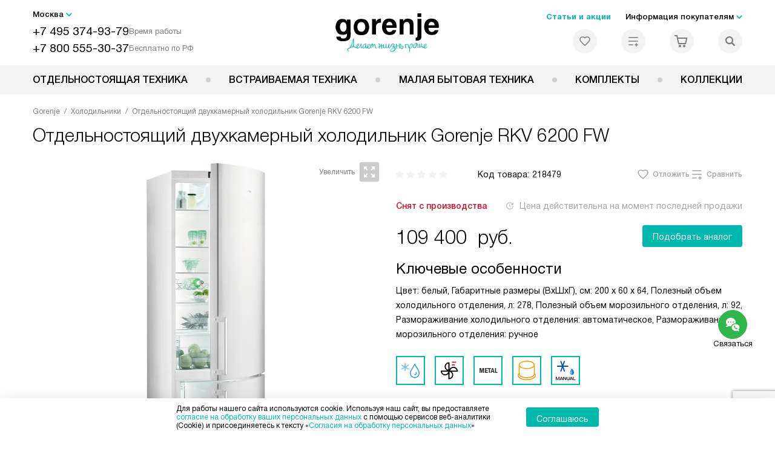

--- FILE ---
content_type: text/html; charset=UTF-8
request_url: https://gorenje-ru.ru/catalog/kholodilniki/dvukhkamernyy-kholodilnik-gorenje-rkv-6200-fw.html
body_size: 52951
content:
<!DOCTYPE HTML>
<!--[if IE 8]><html class="no-js lt-ie9" lang="ru-RU"><![endif]-->
<!--[if IE 9]><html class="no-js ie9" lang="ru-RU"><![endif]-->
<!--[if (gt IE 9)|!(IE)]><!--><html class="page" lang="ru-RU"><!--<![endif]-->
<head>
    <title>Отдельностоящий двухкамерный холодильник Gorenje RKV 6200 FW у официального дилера в Москве по цене 109400 руб. с официальной гарантией производителя, смотрите инструкции и отзывы на холодильник Горенье RKV 6200 FW</title>
    	<meta http-equiv="Content-Type" content="text/html; charset=UTF-8" />
<meta name="description" content="Отдельностоящий двухкамерный холодильник Gorenje RKV 6200 FW в Москве, цена 109400 руб. купить холодильник Горенье RKV 6200 FW у официального дилера в интернет – магазине с официальной гарантией производителя на всю бытовую технику Gorenje. Смотрите отзывы, характеристики и инструкцию на сайте gorenje-ru.ru" />
<script data-skip-moving="true">(function(w, d, n) {var cl = "bx-core";var ht = d.documentElement;var htc = ht ? ht.className : undefined;if (htc === undefined || htc.indexOf(cl) !== -1){return;}var ua = n.userAgent;if (/(iPad;)|(iPhone;)/i.test(ua)){cl += " bx-ios";}else if (/Windows/i.test(ua)){cl += ' bx-win';}else if (/Macintosh/i.test(ua)){cl += " bx-mac";}else if (/Linux/i.test(ua) && !/Android/i.test(ua)){cl += " bx-linux";}else if (/Android/i.test(ua)){cl += " bx-android";}cl += (/(ipad|iphone|android|mobile|touch)/i.test(ua) ? " bx-touch" : " bx-no-touch");cl += w.devicePixelRatio && w.devicePixelRatio >= 2? " bx-retina": " bx-no-retina";if (/AppleWebKit/.test(ua)){cl += " bx-chrome";}else if (/Opera/.test(ua)){cl += " bx-opera";}else if (/Firefox/.test(ua)){cl += " bx-firefox";}ht.className = htc ? htc + " " + cl : cl;})(window, document, navigator);</script>


<link href="/bitrix/js/ui/design-tokens/dist/ui.design-tokens.css?172562070426358" type="text/css"  rel="stylesheet" />
<link href="/bitrix/js/ui/fonts/opensans/ui.font.opensans.css?16704902542555" type="text/css"  rel="stylesheet" />
<link href="/bitrix/js/main/popup/dist/main.popup.bundle.css?175188116831694" type="text/css"  rel="stylesheet" />
<link href="/bitrix/cache/css/s1/gr_main/template_b002f7dafb95f56356c8a20978290bc1/template_b002f7dafb95f56356c8a20978290bc1_v1.css?1769003997579486" type="text/css"  data-template-style="true" rel="stylesheet" />







<meta property="og:image" content="https://gorenje-ru.ru/upload/resize_cache/iblock/40e/6lrwsoztkd4cxco7m72yuroy234qcrid/400_400_1/holodilnik_gorenje_rkv6200fw.jpg" />
<meta property="og:image:width" content="138" />
<meta property="og:image:height" content="400" />
<meta property="og:url" content="https://gorenje-ru.ru/catalog/kholodilniki/dvukhkamernyy-kholodilnik-gorenje-rkv-6200-fw.html" />
<meta property="og:type" content="website" />
<meta property="og:title" content="Отдельностоящий двухкамерный холодильник Gorenje RKV 6200 FW у официального дилера в Москве по цене 109400 руб. с официальной гарантией производителя, смотрите инструкции и отзывы на холодильник Горенье RKV 6200 FW" />



    <meta http-equiv="X-UA-Compatible" content="IE=edge" />
    <meta name="viewport" content="width=device-width, initial-scale=1.0">


	<link rel="apple-touch-icon" sizes="180x180" href="/mockup/templates/default/dist/favicon/apple-touch-icon.png">
	<link rel="icon" type="image/png" sizes="32x32" href="/mockup/templates/default/dist/favicon/favicon-32x32.png">
	<link rel="icon" type="image/png" sizes="16x16" href="/mockup/templates/default/dist/favicon/favicon-16x16.png">
	<link rel="manifest" href="/mockup/templates/default/dist/favicon/site.webmanifest">
	<link rel="mask-icon" href="/mockup/templates/default/dist/favicon/safari-pinned-tab.svg" color="#ffffff">
	<meta name="msapplication-TileColor" content="#ffffff">
	<meta name="theme-color" content="#ffffff">


	 	
	<meta name="HandheldFriendly" content="True">
	<meta name="format-detection" content="telephone=yes">
	<meta name="MobileOptimized" content="320">
	

	

<script defer data-skip-moving="true">
document.addEventListener('DOMContentLoaded', () => {
	setTimeout(function(){


	(function(m,e,t,r,i,k,a){m[i]=m[i]||function(){(m[i].a=m[i].a||[]).push(arguments)};
   m[i].l=1*new Date();k=e.createElement(t),a=e.getElementsByTagName(t)[0],k.async=1,k.src=r,a.parentNode.insertBefore(k,a)})
   (window, document, "script", "https://mc.yandex.ru/metrika/tag.js", "ym");

   ym(27434912, "init", {
        clickmap:true,
        trackLinks:true,
        accurateTrackBounce:true,
        webvisor:true,
        trackHash:true,
        ecommerce:"dataLayer"
   });


	}, 3000); // время указано в мс = 0,001 секунды, изменить по вкусу
});
</script>

<noscript defer data-skip-moving="true"><div><img src="https://mc.yandex.ru/watch/27434912" style="position:absolute; left:-9999px;" alt="" /></div></noscript>

	
</head>
<body>
<div id="panel"></div>
<header class="header js-header">
		<div class="header__top bg">
			<div class="container">
				<div class="header__left">

					

					<i class="js-mover-anchor" data-affiliation=".js-city-choose" data-anchor-type="initial"></i>

					<div class="city-choose js-city-choose">
						<div class="city-choose__menu submenu-wrap--right submenu-wrap--city submenu-wrap">
							<span class="submenu-wrap__opener js-submenu-opener">Москва</span>
							<ul class="submenu-wrap__submenu">
																
									<li><a class="submenu-wrap__link js-city_change" href="#" data-code="MSK" data-href="https://gorenje-ru.ru/catalog/kholodilniki/dvukhkamernyy-kholodilnik-gorenje-rkv-6200-fw.html?K_REGION=MSK">Москва</a></li>
																
									<li><a class="submenu-wrap__link js-city_change" href="#" data-code="SPB" data-href="https://spb.gorenje-ru.ru/catalog/kholodilniki/dvukhkamernyy-kholodilnik-gorenje-rkv-6200-fw.html?K_REGION=SPB">Санкт-Петербург</a></li>
																
							</ul>
						</div>

					</div>







					<div class="header__mobile-left">
						<div class="header__hamburger hamburger hamburger--spring js-header-hamburger">
							<div class="hamburger-box">
								<div class="hamburger-inner"></div>
							</div>
						</div>
													<a href="tel:+74953749379" class="header__tel"></a>
											</div>

					<div class="contact-info">
						<ul class="contact-info__list">
							<li class="contact-info__list-item">
								<a href="tel:+74953749379" class="contact-info__phone">+7 495 374-93-79</a>								<div class="contact-info__worktime-wrap">
									<span class="contact-info__title contact-info__title--worktime">Время работы</span>
									<div class="contact-info__worktime"><b>Пн-Пт:</b> с 8:00 до 22:00<br> <b>Сб-Вс:</b> с 9:00 до 22:00<!--<b>29-30 декабря:</b>  с 8:00 до 22:00<br>
<b>31 декабря:</b> с 09:00 до 15:00<br>
<b>1-2 января</b> - выходные<br>
<b>3-11 января:</b> с 09:00 до 21:00--></div>
								</div>
							</li>
														<li class="contact-info__list-item">
								<a href="tel:+78005553037" class="contact-info__phone">+7 800 555-30-37</a>
								<span class="contact-info__title">Бесплатно по РФ</span>
							</li>
													</ul>
					</div>
				</div>

															<a href="/" title="Техника Gorenje" class="logo">
									<img data-src="/mockup/templates/default/dist/images/logo.svg" alt="Техника Горение" class="logo__image lazyload" />
								</a>
							
				<div class="header__right">

							<div class="header-menu-top">

			<ul class="header-menu-top__list">
				<li class="header-menu-top__item">
					<a href="/news/" title="Статьи и акции" class="header-menu-top__link header-menu-top__link--highlight">Статьи и акции</a>
				</li>
				<li class="header-menu-top__item submenu-wrap">

					<span class="submenu-wrap__opener js-submenu-opener">Информация покупателям</span>
					<ul class="submenu-wrap__submenu">
															
						<li>
							<a href="/delivery-and-payment/" title="Доставка и оплата" class="submenu-wrap__link ">Доставка и оплата</a>
						</li>

															
						<li>
							<a href="/services/" title="Подключение" class="submenu-wrap__link ">Подключение</a>
						</li>

															
						<li>
							<a href="/credit/" title="Кредит" class="submenu-wrap__link ">Кредит</a>
						</li>

															
						<li>
							<a href="/guarantee/" title="Гарантия" class="submenu-wrap__link ">Гарантия</a>
						</li>

															
						<li>
							<a href="/kbt/" title="Ремонт" class="submenu-wrap__link ">Ремонт</a>
						</li>

															
						<li>
							<a href="/technical-documentation/" title="Инструкции" class="submenu-wrap__link ">Инструкции</a>
						</li>

															
						<li>
							<a href="/contacts/" title="Контакты" class="submenu-wrap__link ">Контакты</a>
						</li>

									</ul>

			</li>
		</ul>
	</div>


					


<div class="header-user-icons">
						<a href="/favorites/" title="Перейти в отложенные" class="header-user-icons__icon header-user-icons__icon--favorite ">
							<svg width="24px" height="24px">
	<use xlink:href="/mockup/templates/default/dist/images/svg-icons/sprites/user-icons.svg#heart-icon"></use>
</svg>							<span class="header-user-icons__number js-GoodsInFavorites">0</span>
						</a>

						<a href="/compare/" title="Перейти в сравнение" class="header-user-icons__icon header-user-icons__icon--compare ">
							<svg width="24px" height="24px">
	<use xlink:href="/mockup/templates/default/dist/images/svg-icons/sprites/user-icons.svg#compare-icon"></use>
</svg>						
							<span class="header-user-icons__number js-GoodsInCompare">0</span>
						</a>

						<a href="/cart/" title="Перейти в корзину" class="header-user-icons__icon header-user-icons__icon--basket ">
							<svg width="24px" height="24px" class="header-user-icons__pc-only">
	<use xlink:href="/mockup/templates/default/dist/images/svg-icons/sprites/user-icons.svg#cart-icon"></use>
</svg>
<svg width="24px" height="24px" class="header-user-icons__mobile-only">
	<use xlink:href="/mockup/templates/default/dist/images/svg-icons/sprites/user-icons.svg#cart-icon-thin"></use>
</svg>				
							<span class="header-user-icons__number js-GoodsInBasket">0</span>
						</a>

						<span class="header-user-icons__icon header-user-icons__icon--search js-open-search">
							<svg width="24px" height="24px" class="header-user-icons__pc-only">
   <use xlink:href="/mockup/templates/default/dist/images/svg-icons/sprites/search.svg#search-icon"></use>
</svg>
<svg width="24px" height="24px" class="header-user-icons__mobile-only">
   <use xlink:href="/mockup/templates/default/dist/images/svg-icons/sprites/search.svg#search-icon-thin"></use>
</svg>	
						</span> 

</div>



				</div>
			</div>


<section class="header-search js-header-search">			
			<div class="header-search__inner js-header-search-inner">
				<div class="header-search__container">
					<button class="header-search__close js-close-search" aria-label="Закрыть">
						<svg xmlns="http://www.w3.org/2000/svg" width="24px" height="24px">
	<use xlink:href="/mockup/templates/default/dist/images/svg-icons/sprites/cross.svg#cross-icon"></use>
</svg>	
					</button>
										<div class="header-search__inner-container">
						<form action="/search/" class="header-search__form js-headerSearchForm">
							<input type="text" name="q" class="header-search__input js-header-search__input js-headerSearchInput" value="" placeholder="Поиск" required autocomplete="off" />
							<button class="header-search__submit" type="submit">
								<svg xmlns="http://www.w3.org/2000/svg" width="24px" height="24px">
	<use xlink:href="/mockup/templates/default/dist/images/svg-icons/sprites/search.svg#search-icon"></use>
</svg>							</button>
						</form>
						<div class="search-results js-searchPopupResult"></div>
					</div>
				</div>
			</div>
</section>
		</div>



		<nav class="header__menu-bottom bg--sub js-header-hamburger-target">
			<div class="container">
				


					<ul class="dropdown-menu js-dropdown">

												
		<li class="dropdown-menu__item js-dropdown-container">

			<div class="dropdown-menu__back-block">
				<span class="dropdown-menu__back-btn js-dropdown-trigger"></span>
				<span class="dropdown-menu__title dropdown-menu__active-item-title js-dropdown-active-item-title">
					<span class="js-dropdown-active-item-title-text">Отдельностоящая техника</span>
				</span>
			</div>

							<span class="dropdown-menu__title dropdown-menu__title-btn js-dropdown-trigger">Отдельностоящая техника</span>
			
							<div class="dropdown-menu__block js-switchable">
					<div class="container">





								<div class="dropdown-menu__block-inner">


									<ul class="dropdown-menu__categories js-switchable-list js-switchable-list">


																								<li class="dropdown-menu__categories-title">
													<a href="/catalog/group/otdelnostoyashchaya-tekhnika/">Отдельностоящая техника<span>(1079)</span></a>
												</li>
												

																		<li class="dropdown-menu__categories-item" >


																					<a href="/catalog/plity/" class="dropdown-menu__category js-switchable-link js-move-icon-initial-point active" data-src-bg="/upload/resize_cache/iblock/708/tdk1s71bp0usrbjna4mmq6tekwly0hry/400_800_1/Plity-Gorenje-Kombinirovannye.jpg" data-src-bg-webp="/upload/resize_cache/iblock/708/tdk1s71bp0usrbjna4mmq6tekwly0hry/400_800_1/Plity-Gorenje-Kombinirovannye.webp">
										
												<i class="dropdown-menu__category-icon js-move-icon">
												
												

																											<picture>

													

																																																																																					<source type="image/webp" data-srcset="/upload/resize_cache/uf/103/i0hc1fm4ho2wkt7klf3pf1m7q2lj83dn/32_32_1/img_2x.webp, /upload/resize_cache/uf/103/i0hc1fm4ho2wkt7klf3pf1m7q2lj83dn/64_64_1/img_2x.webp 2x" />
																																																								<source type="image/png" data-srcset="/upload/resize_cache/uf/103/i0hc1fm4ho2wkt7klf3pf1m7q2lj83dn/32_32_1/img_2x.png, /upload/resize_cache/uf/103/i0hc1fm4ho2wkt7klf3pf1m7q2lj83dn/64_64_1/img_2x.png 2x" />

																												<img data-sizes="auto" data-src="/upload/resize_cache/uf/103/i0hc1fm4ho2wkt7klf3pf1m7q2lj83dn/32_32_1/img_2x.png" alt="Плиты" class="lazyload" />
																											</picture>


																								</i>

												<span>Плиты</span>



										
											</a>
										
								</li>

																		<li class="dropdown-menu__categories-item" >


																					<a href="/catalog/mikrovolnovye-pechi/" class="dropdown-menu__category js-switchable-link js-move-icon-initial-point " data-src-bg="/upload/resize_cache/iblock/620/ozrhdj6sv1r3mz0uuqj0ymr0k8262gym/400_800_1/Mikrovolnovye-pechi-Gorenje-s-funktsiey-grilya.jpg" data-src-bg-webp="/upload/resize_cache/iblock/620/ozrhdj6sv1r3mz0uuqj0ymr0k8262gym/400_800_1/Mikrovolnovye-pechi-Gorenje-s-funktsiey-grilya.webp">
										
												<i class="dropdown-menu__category-icon js-move-icon">
												
												

																											<picture>

													

																																																																																					<source type="image/webp" data-srcset="/upload/resize_cache/uf/491/td0ja8wsm80m1idav0lua8d9fizv06lu/32_32_1/svch.webp, /upload/resize_cache/uf/491/td0ja8wsm80m1idav0lua8d9fizv06lu/64_64_1/svch.webp 2x" />
																																																								<source type="image/png" data-srcset="/upload/resize_cache/uf/491/td0ja8wsm80m1idav0lua8d9fizv06lu/32_32_1/svch.png, /upload/resize_cache/uf/491/td0ja8wsm80m1idav0lua8d9fizv06lu/64_64_1/svch.png 2x" />

																												<img data-sizes="auto" data-src="/upload/resize_cache/uf/491/td0ja8wsm80m1idav0lua8d9fizv06lu/32_32_1/svch.png" alt="Микроволновые печи" class="lazyload" />
																											</picture>


																								</i>

												<span>Микроволновые печи</span>



										
											</a>
										
								</li>

																		<li class="dropdown-menu__categories-item" >


																					<a href="/catalog/kholodilniki/" class="dropdown-menu__category js-switchable-link js-move-icon-initial-point " data-src-bg="/upload/resize_cache/iblock/4d3/3dpcaje2jlokgtq4x28npcawkszpd219/400_800_1/KHolodilniki-Gorenje-Side-by-Side.jpg" data-src-bg-webp="/upload/resize_cache/iblock/4d3/3dpcaje2jlokgtq4x28npcawkszpd219/400_800_1/KHolodilniki-Gorenje-Side-by-Side.webp">
										
												<i class="dropdown-menu__category-icon js-move-icon">
												
												

																											<picture>

													

																																																																																					<source type="image/webp" data-srcset="/upload/resize_cache/uf/1d4/n08rzt0wal5029jmrikzju7b75ia1xck/32_32_1/refrige.webp, /upload/resize_cache/uf/1d4/n08rzt0wal5029jmrikzju7b75ia1xck/64_64_1/refrige.webp 2x" />
																																																								<source type="image/png" data-srcset="/upload/resize_cache/uf/1d4/n08rzt0wal5029jmrikzju7b75ia1xck/32_32_1/refrige.png, /upload/resize_cache/uf/1d4/n08rzt0wal5029jmrikzju7b75ia1xck/64_64_1/refrige.png 2x" />

																												<img data-sizes="auto" data-src="/upload/resize_cache/uf/1d4/n08rzt0wal5029jmrikzju7b75ia1xck/32_32_1/refrige.png" alt="Холодильники" class="lazyload" />
																											</picture>


																								</i>

												<span>Холодильники</span>



										
											</a>
										
								</li>

																		<li class="dropdown-menu__categories-item" >


																					<a href="/catalog/morozilnye-kamery/" class="dropdown-menu__category js-switchable-link js-move-icon-initial-point " data-src-bg="/upload/resize_cache/iblock/32d/rs70lgo7bnvqh6p7zh98ola03b86uq3i/400_800_1/Morozilnye-kamery-Gorenje-Generatory-lda.jpg" data-src-bg-webp="/upload/resize_cache/iblock/32d/rs70lgo7bnvqh6p7zh98ola03b86uq3i/400_800_1/Morozilnye-kamery-Gorenje-Generatory-lda.webp">
										
												<i class="dropdown-menu__category-icon js-move-icon">
												
												

																											<picture>

													

																																																																																					<source type="image/webp" data-srcset="/upload/resize_cache/uf/00b/t53sruin9u1ajo8xfg2vt14ajpaf63j3/32_32_1/freezers.webp, /upload/resize_cache/uf/00b/t53sruin9u1ajo8xfg2vt14ajpaf63j3/64_64_1/freezers.webp 2x" />
																																																								<source type="image/png" data-srcset="/upload/resize_cache/uf/00b/t53sruin9u1ajo8xfg2vt14ajpaf63j3/32_32_1/freezers.png, /upload/resize_cache/uf/00b/t53sruin9u1ajo8xfg2vt14ajpaf63j3/64_64_1/freezers.png 2x" />

																												<img data-sizes="auto" data-src="/upload/resize_cache/uf/00b/t53sruin9u1ajo8xfg2vt14ajpaf63j3/32_32_1/freezers.png" alt="Морозильные камеры" class="lazyload" />
																											</picture>


																								</i>

												<span>Морозильные камеры</span>



										
											</a>
										
								</li>

																		<li class="dropdown-menu__categories-item" >


																					<a href="/catalog/otdelnostoyashchie-posudomoechnye-mashiny/" class="dropdown-menu__category js-switchable-link js-move-icon-initial-point " data-src-bg="/upload/resize_cache/iblock/e94/19xnqauew1rhv7ta889oc5se8ap12doi/400_800_1/Posudomoechnye-mashiny-Gorenje-Serebristye.jpg" data-src-bg-webp="/upload/resize_cache/iblock/e94/19xnqauew1rhv7ta889oc5se8ap12doi/400_800_1/Posudomoechnye-mashiny-Gorenje-Serebristye.webp">
										
												<i class="dropdown-menu__category-icon js-move-icon">
												
												

																											<picture>

													

																																																																																					<source type="image/webp" data-srcset="/upload/resize_cache/uf/be5/w1ggy23cp3mzmaie50u8akcqikzn3el5/32_32_1/dishwashers.webp, /upload/resize_cache/uf/be5/w1ggy23cp3mzmaie50u8akcqikzn3el5/64_64_1/dishwashers.webp 2x" />
																																																								<source type="image/png" data-srcset="/upload/resize_cache/uf/be5/w1ggy23cp3mzmaie50u8akcqikzn3el5/32_32_1/dishwashers.png, /upload/resize_cache/uf/be5/w1ggy23cp3mzmaie50u8akcqikzn3el5/64_64_1/dishwashers.png 2x" />

																												<img data-sizes="auto" data-src="/upload/resize_cache/uf/be5/w1ggy23cp3mzmaie50u8akcqikzn3el5/32_32_1/dishwashers.png" alt="Посудомоечные машины" class="lazyload" />
																											</picture>


																								</i>

												<span>Посудомоечные машины</span>



										
											</a>
										
								</li>

																		<li class="dropdown-menu__categories-item" >


																					<a href="/catalog/stiralnye-mashiny/" class="dropdown-menu__category js-switchable-link js-move-icon-initial-point " data-src-bg="/upload/resize_cache/iblock/6cb/05p1zwwsn5nsgmycrohpap4m2b8mhdu2/400_800_1/Stiralnye-mashiny-Gorenje-Tikhie.jpg" data-src-bg-webp="/upload/resize_cache/iblock/6cb/05p1zwwsn5nsgmycrohpap4m2b8mhdu2/400_800_1/Stiralnye-mashiny-Gorenje-Tikhie.webp">
										
												<i class="dropdown-menu__category-icon js-move-icon">
												
												

																											<picture>

													

																																																																																					<source type="image/webp" data-srcset="/upload/resize_cache/uf/59a/2pqu1c3450wz68x208m2qg1md2huo2gz/32_32_1/washing.webp, /upload/resize_cache/uf/59a/2pqu1c3450wz68x208m2qg1md2huo2gz/64_64_1/washing.webp 2x" />
																																																								<source type="image/png" data-srcset="/upload/resize_cache/uf/59a/2pqu1c3450wz68x208m2qg1md2huo2gz/32_32_1/washing.png, /upload/resize_cache/uf/59a/2pqu1c3450wz68x208m2qg1md2huo2gz/64_64_1/washing.png 2x" />

																												<img data-sizes="auto" data-src="/upload/resize_cache/uf/59a/2pqu1c3450wz68x208m2qg1md2huo2gz/32_32_1/washing.png" alt="Стиральные машины" class="lazyload" />
																											</picture>


																								</i>

												<span>Стиральные машины</span>



										
											</a>
										
								</li>

																		<li class="dropdown-menu__categories-item" >


																					<a href="/catalog/sushilnye-mashiny/" class="dropdown-menu__category js-switchable-link js-move-icon-initial-point " data-src-bg="/upload/resize_cache/iblock/3fd/ucmwvn7v8ffi60r59efbs3auq0u3q04o/400_800_1/Sushilnye-mashiny-Gorenje-s-teplovym-nasosom.jpg" data-src-bg-webp="/upload/resize_cache/iblock/3fd/ucmwvn7v8ffi60r59efbs3auq0u3q04o/400_800_1/Sushilnye-mashiny-Gorenje-s-teplovym-nasosom.webp">
										
												<i class="dropdown-menu__category-icon js-move-icon">
												
												

																											<picture>

													

																																																																																					<source type="image/webp" data-srcset="/upload/resize_cache/uf/2a4/55r8shyx7nhxhw5z0djsedd3367i1m1d/32_32_1/drying.webp, /upload/resize_cache/uf/2a4/55r8shyx7nhxhw5z0djsedd3367i1m1d/64_64_1/drying.webp 2x" />
																																																								<source type="image/png" data-srcset="/upload/resize_cache/uf/2a4/55r8shyx7nhxhw5z0djsedd3367i1m1d/32_32_1/drying.png, /upload/resize_cache/uf/2a4/55r8shyx7nhxhw5z0djsedd3367i1m1d/64_64_1/drying.png 2x" />

																												<img data-sizes="auto" data-src="/upload/resize_cache/uf/2a4/55r8shyx7nhxhw5z0djsedd3367i1m1d/32_32_1/drying.png" alt="Сушильные машины" class="lazyload" />
																											</picture>


																								</i>

												<span>Сушильные машины</span>



										
											</a>
										
								</li>

					
									</ul>



								<div class="dropdown-menu__subcategories">
																		
											<div class="dropdown-menu__subcategory js-move-icon-end-point js-switchable-subcategory active">
												<div class="dropdown-menu__subcategory-title">

																											<a href="/catalog/plity/">Плиты Gorenje<span>(423)</span></a>
													
												</div>
												<ul class="dropdown-menu__subcategory-list">
																																																												<li class="dropdown-menu__subcategory-list-item" >
																	<a class="dropdown-menu__subcategory-link js-switchable-sub-link" data-src-bg="/upload/resize_cache/iblock/2ae/gcej1ynex380oe9g8k5ijy94pflm22aj/400_800_1/Plity-Gorenje-Elektricheskie.jpg"  href="/catalog/plity/elektricheskie/">Электрические</a>
																</li>
																																														<li class="dropdown-menu__subcategory-list-item" >
																	<a class="dropdown-menu__subcategory-link js-switchable-sub-link" data-src-bg="/upload/resize_cache/iblock/ec3/vnknq9nwqbsyenromiq3mx7advyoh2t1/400_800_1/Plity-Gorenje-Gazovye.jpg"  href="/catalog/plity/gazovye/">Газовые</a>
																</li>
																																														<li class="dropdown-menu__subcategory-list-item" >
																	<a class="dropdown-menu__subcategory-link js-switchable-sub-link" data-src-bg="/upload/resize_cache/iblock/708/tdk1s71bp0usrbjna4mmq6tekwly0hry/400_800_1/Plity-Gorenje-Kombinirovannye.jpg"  href="/catalog/plity/kombinirovannye/">Комбинированные</a>
																</li>
																																																								</ul>
											</div>


																		
											<div class="dropdown-menu__subcategory js-move-icon-end-point js-switchable-subcategory ">
												<div class="dropdown-menu__subcategory-title">

																											<a href="/catalog/mikrovolnovye-pechi/">Микроволновые печи Gorenje<span>(96)</span></a>
													
												</div>
												<ul class="dropdown-menu__subcategory-list">
																																																																										<li class="dropdown-menu__subcategory-list-item" data-id="79360">
																	<a class="dropdown-menu__subcategory-link js-switchable-sub-link" href="/catalog/mikrovolnovye-pechi/recommend/s-funkciej-grilya-gr/" data-src-bg="/upload/resize_cache/iblock/620/ozrhdj6sv1r3mz0uuqj0ymr0k8262gym/400_800_1/Mikrovolnovye-pechi-Gorenje-s-funktsiey-grilya.jpg"  >Микроволновые печи с функцией гриля</a>
																</li>
																																														<li class="dropdown-menu__subcategory-list-item" data-id="79406">
																	<a class="dropdown-menu__subcategory-link js-switchable-sub-link" href="/catalog/mikrovolnovye-pechi/recommend/belye-bv/" data-src-bg="/upload/resize_cache/iblock/944/osldy8sps4y3n68u81zuvpdk7r6wh034/400_800_1/Mikrovolnovye-pechi-Gorenje-Belye.jpg"  >Белые микроволновые печи</a>
																</li>
																																														<li class="dropdown-menu__subcategory-list-item" data-id="79543">
																	<a class="dropdown-menu__subcategory-link js-switchable-sub-link" href="/catalog/mikrovolnovye-pechi/recommend/obyemom-20-litrov-bv/" data-src-bg="/upload/resize_cache/iblock/6cb/rlsplmubb2jzjtau1n0lgsf63ux8a8q8/400_800_1/Mikrovolnovye-pechi-Gorenje-obyemom-20-litrov.jpg"  >Микроволновые печи объёмом 20 литров</a>
																</li>
																																										</ul>
											</div>


																		
											<div class="dropdown-menu__subcategory js-move-icon-end-point js-switchable-subcategory ">
												<div class="dropdown-menu__subcategory-title">

																											<a href="/catalog/kholodilniki/">Холодильники Gorenje<span>(244)</span></a>
													
												</div>
												<ul class="dropdown-menu__subcategory-list">
																																																																										<li class="dropdown-menu__subcategory-list-item" data-id="79380">
																	<a class="dropdown-menu__subcategory-link js-switchable-sub-link" href="/catalog/kholodilniki/recommend/dvukhkamernye-bv/" data-src-bg="/upload/resize_cache/iblock/57b/7dskbggyoyeg7v2mo3k24iu4b4juwzmh/400_800_1/KHolodilniki-Gorenje-Dvukhkamernye.jpg"  >Двухкамерные холодильники</a>
																</li>
																																														<li class="dropdown-menu__subcategory-list-item" data-id="79309">
																	<a class="dropdown-menu__subcategory-link js-switchable-sub-link" href="/catalog/kholodilniki/recommend/side-by-side/" data-src-bg="/upload/resize_cache/iblock/4d3/3dpcaje2jlokgtq4x28npcawkszpd219/400_800_1/KHolodilniki-Gorenje-Side-by-Side.jpg"  >Холодильники Side by Side</a>
																</li>
																																														<li class="dropdown-menu__subcategory-list-item" data-id="79382">
																	<a class="dropdown-menu__subcategory-link js-switchable-sub-link" href="/catalog/kholodilniki/recommend/s-no-frost-bv/" data-src-bg="/upload/resize_cache/iblock/8a9/o1m3j1hia3ud8roeco5p65b08y1g1ibk/400_800_1/KHolodilniki-Gorenje-s-No-Frost.jpg"  >Холодильники с No Frost</a>
																</li>
																																														<li class="dropdown-menu__subcategory-list-item" data-id="79519">
																	<a class="dropdown-menu__subcategory-link js-switchable-sub-link" href="/catalog/kholodilniki/recommend/vysokie-uzkie-bv/" data-src-bg="/upload/resize_cache/iblock/590/6q456h8upxbntizidq0sua1le3ipjesx/400_800_1/KHolodilniki-Gorenje-Uzkie-vysokie.jpg"  >Узкие высокие холодильники</a>
																</li>
																																														<li class="dropdown-menu__subcategory-list-item" data-id="81941">
																	<a class="dropdown-menu__subcategory-link js-switchable-sub-link" href="/catalog/kholodilniki/recommend/s-zonoy-svezhesti-dlya-ovoshchey-i-fruktov/" data-src-bg="/upload/resize_cache/iblock/b04/i8hu0jsrjwd30yj9uja2eqws9p6txicj/400_800_1/KHolodilniki-Gorenje-c-zonoy-svezhesti-dlya-ovoshchey-i-fruktov.jpg"  >Холодильники c зоной свежести для овощей и фруктов</a>
																</li>
																																										</ul>
											</div>


																		
											<div class="dropdown-menu__subcategory js-move-icon-end-point js-switchable-subcategory ">
												<div class="dropdown-menu__subcategory-title">

																											<a href="/catalog/morozilnye-kamery/">Морозильные камеры Gorenje<span>(65)</span></a>
													
												</div>
												<ul class="dropdown-menu__subcategory-list">
																																																																										<li class="dropdown-menu__subcategory-list-item" data-id="79280">
																	<a class="dropdown-menu__subcategory-link js-switchable-sub-link" href="/catalog/morozilnye-kamery/recommend/morozilnye-lari-gr/" data-src-bg="/upload/resize_cache/iblock/6ee/od2j9tq8i9nuuhmvk4tkv2e7abyhuf5n/400_800_1/Morozilnye-kamery-Gorenje-Morozilnye-lari.jpg"  >Морозильные лари</a>
																</li>
																																														<li class="dropdown-menu__subcategory-list-item" data-id="79572">
																	<a class="dropdown-menu__subcategory-link js-switchable-sub-link" href="/catalog/morozilnye-kamery/recommend/vertikalnye-bv/" data-src-bg="/upload/resize_cache/iblock/1e0/fw1j75eiphw685oizw2d934tp10tu1w3/400_800_1/Morozilnye-kamery-Gorenje-Vertikalnye.jpg"  >Вертикальные морозильные камеры</a>
																</li>
																																														<li class="dropdown-menu__subcategory-list-item" data-id="124882">
																	<a class="dropdown-menu__subcategory-link js-switchable-sub-link" href="/catalog/morozilnye-kamery/recommend/generator-lda/" data-src-bg="/upload/resize_cache/iblock/32d/rs70lgo7bnvqh6p7zh98ola03b86uq3i/400_800_1/Morozilnye-kamery-Gorenje-Generatory-lda.jpg"  >Генераторы льда</a>
																</li>
																																										</ul>
											</div>


																		
											<div class="dropdown-menu__subcategory js-move-icon-end-point js-switchable-subcategory ">
												<div class="dropdown-menu__subcategory-title">

																											<a href="/catalog/otdelnostoyashchie-posudomoechnye-mashiny/">Посудомоечные машины Gorenje<span>(26)</span></a>
													
												</div>
												<ul class="dropdown-menu__subcategory-list">
																																																																										<li class="dropdown-menu__subcategory-list-item" data-id="79308">
																	<a class="dropdown-menu__subcategory-link js-switchable-sub-link" href="/catalog/posudomoechnye-mashiny/recommend/shirinoy-60-sm-gr/" data-src-bg="/upload/resize_cache/iblock/e94/19xnqauew1rhv7ta889oc5se8ap12doi/400_800_1/Posudomoechnye-mashiny-Gorenje-Serebristye.jpg"  >Посудомоечные машины 60 см</a>
																</li>
																																														<li class="dropdown-menu__subcategory-list-item" data-id="81942">
																	<a class="dropdown-menu__subcategory-link js-switchable-sub-link" href="/catalog/posudomoechnye-mashiny/recommend/serebristyye/" data-src-bg="/upload/resize_cache/iblock/e94/19xnqauew1rhv7ta889oc5se8ap12doi/400_800_1/Posudomoechnye-mashiny-Gorenje-Serebristye.jpg"  >Серебристые посудомоечные машины</a>
																</li>
																																										</ul>
											</div>


																		
											<div class="dropdown-menu__subcategory js-move-icon-end-point js-switchable-subcategory ">
												<div class="dropdown-menu__subcategory-title">

																											<a href="/catalog/stiralnye-mashiny/">Стиральные машины Gorenje<span>(188)</span></a>
													
												</div>
												<ul class="dropdown-menu__subcategory-list">
																																																																										<li class="dropdown-menu__subcategory-list-item" data-id="113125">
																	<a class="dropdown-menu__subcategory-link js-switchable-sub-link" href="/catalog/stiralnye-mashiny/recommend/s-frontalnoy-zagruzkoy-gr/" data-src-bg="/upload/resize_cache/iblock/6cb/05p1zwwsn5nsgmycrohpap4m2b8mhdu2/400_800_1/Stiralnye-mashiny-Gorenje-Tikhie.jpg"  >Стиральные машины с фронтальной загрузкой</a>
																</li>
																																														<li class="dropdown-menu__subcategory-list-item" data-id="113144">
																	<a class="dropdown-menu__subcategory-link js-switchable-sub-link" href="/catalog/stiralnye-mashiny/recommend/sensocare/" data-src-bg="/upload/resize_cache/iblock/6cb/05p1zwwsn5nsgmycrohpap4m2b8mhdu2/400_800_1/Stiralnye-mashiny-Gorenje-Tikhie.jpg"  >Стиральные машины Sensocare</a>
																</li>
																																														<li class="dropdown-menu__subcategory-list-item" data-id="113137">
																	<a class="dropdown-menu__subcategory-link js-switchable-sub-link" href="/catalog/stiralnye-mashiny/recommend/s-obrabotkoy-parom-gr/"  >Стиральные машины с паром</a>
																</li>
																																										</ul>
											</div>


																		
											<div class="dropdown-menu__subcategory js-move-icon-end-point js-switchable-subcategory ">
												<div class="dropdown-menu__subcategory-title">

																											<a href="/catalog/sushilnye-mashiny/">Сушильные машины Gorenje<span>(37)</span></a>
													
												</div>
												<ul class="dropdown-menu__subcategory-list">
																																																																										<li class="dropdown-menu__subcategory-list-item" data-id="79555">
																	<a class="dropdown-menu__subcategory-link js-switchable-sub-link" href="/catalog/sushilnye-mashiny/recommend/s-teplovym-nasosom-bv/" data-src-bg="/upload/resize_cache/iblock/3fd/ucmwvn7v8ffi60r59efbs3auq0u3q04o/400_800_1/Sushilnye-mashiny-Gorenje-s-teplovym-nasosom.jpg"  >Сушильные машины с тепловым насосом</a>
																</li>
																																														<li class="dropdown-menu__subcategory-list-item" data-id="79558">
																	<a class="dropdown-menu__subcategory-link js-switchable-sub-link" href="/catalog/sushilnye-mashiny/recommend/kondensatsionnye-bv/" data-src-bg="/upload/resize_cache/iblock/3fd/ucmwvn7v8ffi60r59efbs3auq0u3q04o/400_800_1/Sushilnye-mashiny-Gorenje-s-teplovym-nasosom.jpg"  >Конденсационные сушильные машины</a>
																</li>
																																														<li class="dropdown-menu__subcategory-list-item" data-id="81943">
																	<a class="dropdown-menu__subcategory-link js-switchable-sub-link" href="/catalog/sushilnye-mashiny/recommend/s-zagruzkoy-9-kg/" data-src-bg="/upload/resize_cache/iblock/c75/hbl2z69oc8t8vscc0wf018iiwinpjudb/400_800_1/Sushilnye-mashiny-Gorenje-c-zagruzkoy-9-kg.jpg"  >Сушильные машины c загрузкой 9 кг</a>
																</li>
																																										</ul>
											</div>


									
									<button class="dropdown-menu__close-block js-dropdown-trigger" aria-label="Закрыть меню">
										<svg xmlns="http://www.w3.org/2000/svg" width="24px" height="24px">
	<use xlink:href="/mockup/templates/default/dist/images/svg-icons/sprites/cross.svg#cross-icon"></use>
</svg>									</button>

								</div>

						</div>



								<div class="dropdown-menu__pic js-switchable-photo">
																		<picture>
																						<source type="image/webp" data-srcset="/upload/resize_cache/iblock/708/tdk1s71bp0usrbjna4mmq6tekwly0hry/400_800_1/Plity-Gorenje-Kombinirovannye.webp" />
											
											<img data-src="/upload/resize_cache/iblock/708/tdk1s71bp0usrbjna4mmq6tekwly0hry/400_800_1/Plity-Gorenje-Kombinirovannye.jpg" class="lazyload" alt="Плиты" />
									</picture>
																	</div>



							</div>
						</div>


				















				</li>
				
		<li class="dropdown-menu__item js-dropdown-container">

			<div class="dropdown-menu__back-block">
				<span class="dropdown-menu__back-btn js-dropdown-trigger"></span>
				<span class="dropdown-menu__title dropdown-menu__active-item-title js-dropdown-active-item-title">
					<span class="js-dropdown-active-item-title-text">Встраиваемая техника</span>
				</span>
			</div>

							<span class="dropdown-menu__title dropdown-menu__title-btn js-dropdown-trigger">Встраиваемая техника</span>
			
							<div class="dropdown-menu__block js-switchable">
					<div class="container">





								<div class="dropdown-menu__block-inner">


									<ul class="dropdown-menu__categories js-switchable-list js-switchable-list">


																								<li class="dropdown-menu__categories-title">
													<a href="/catalog/group/vstraivaemaya-tekhnika/">Встраиваемая техника<span>(1228)</span></a>
												</li>
												

																		<li class="dropdown-menu__categories-item" >


																					<a href="/catalog/duhovye-shkafy/" class="dropdown-menu__category js-switchable-link js-move-icon-initial-point active" data-src-bg="/upload/resize_cache/iblock/eb4/j04801gphpx8sppxd1nyf6ikurk86830/400_800_1/Dukhovye-shkafy-Gorenje-s-funktsiey-para.jpg" data-src-bg-webp="/upload/resize_cache/iblock/eb4/j04801gphpx8sppxd1nyf6ikurk86830/400_800_1/Dukhovye-shkafy-Gorenje-s-funktsiey-para.webp">
										
												<i class="dropdown-menu__category-icon js-move-icon">
												
												

																											<picture>

													

																																																																																					<source type="image/webp" data-srcset="/upload/resize_cache/uf/3a6/i7k4nfwj3o4i0tflgcmhjs95y5h0khhi/32_32_1/Dukhovye-shkafy_2x-_3_-_1_.webp, /upload/resize_cache/uf/3a6/i7k4nfwj3o4i0tflgcmhjs95y5h0khhi/64_64_1/Dukhovye-shkafy_2x-_3_-_1_.webp 2x" />
																																																								<source type="image/png" data-srcset="/upload/resize_cache/uf/3a6/i7k4nfwj3o4i0tflgcmhjs95y5h0khhi/32_32_1/Dukhovye-shkafy_2x-_3_-_1_.png, /upload/resize_cache/uf/3a6/i7k4nfwj3o4i0tflgcmhjs95y5h0khhi/64_64_1/Dukhovye-shkafy_2x-_3_-_1_.png 2x" />

																												<img data-sizes="auto" data-src="/upload/resize_cache/uf/3a6/i7k4nfwj3o4i0tflgcmhjs95y5h0khhi/32_32_1/Dukhovye-shkafy_2x-_3_-_1_.png" alt="Духовые шкафы" class="lazyload" />
																											</picture>


																								</i>

												<span>Духовые шкафы</span>



										
											</a>
										
								</li>

																		<li class="dropdown-menu__categories-item" >


																					<a href="/catalog/varochnye-paneli/" class="dropdown-menu__category js-switchable-link js-move-icon-initial-point " data-src-bg="/upload/resize_cache/iblock/d4e/mhlbnvyydbe4vpgix3jwc4j8ta6hpmnk/400_800_1/Varochnye-paneli-Gorenje-Elektricheskie.jpg" data-src-bg-webp="/upload/resize_cache/iblock/d4e/mhlbnvyydbe4vpgix3jwc4j8ta6hpmnk/400_800_1/Varochnye-paneli-Gorenje-Elektricheskie.webp">
										
												<i class="dropdown-menu__category-icon js-move-icon">
												
												

																											<picture>

													

																																																																																					<source type="image/webp" data-srcset="/upload/resize_cache/uf/6a2/sprz54o0adwn775xr0mnyz2p5q3q9hga/32_32_1/Varochnye-paneli_2x-_3_.webp, /upload/resize_cache/uf/6a2/sprz54o0adwn775xr0mnyz2p5q3q9hga/64_64_1/Varochnye-paneli_2x-_3_.webp 2x" />
																																																								<source type="image/png" data-srcset="/upload/resize_cache/uf/6a2/sprz54o0adwn775xr0mnyz2p5q3q9hga/32_32_1/Varochnye-paneli_2x-_3_.png, /upload/resize_cache/uf/6a2/sprz54o0adwn775xr0mnyz2p5q3q9hga/64_64_1/Varochnye-paneli_2x-_3_.png 2x" />

																												<img data-sizes="auto" data-src="/upload/resize_cache/uf/6a2/sprz54o0adwn775xr0mnyz2p5q3q9hga/32_32_1/Varochnye-paneli_2x-_3_.png" alt="Варочные панели" class="lazyload" />
																											</picture>


																								</i>

												<span>Варочные панели</span>



										
											</a>
										
								</li>

																		<li class="dropdown-menu__categories-item" >


																					<a href="/catalog/vytyazhki/" class="dropdown-menu__category js-switchable-link js-move-icon-initial-point " data-src-bg="/upload/resize_cache/iblock/240/soqhaukd1h6diqk21wjnvnehfu2eua05/400_800_1/Vytyazhki-Gorenje-Kupolnye.jpg" data-src-bg-webp="/upload/resize_cache/iblock/240/soqhaukd1h6diqk21wjnvnehfu2eua05/400_800_1/Vytyazhki-Gorenje-Kupolnye.webp">
										
												<i class="dropdown-menu__category-icon js-move-icon">
												
												

																											<picture>

													

																																																																																					<source type="image/webp" data-srcset="/upload/resize_cache/uf/1e2/hk5p2j7ha2z94nvotf6lnxu0o35g0hba/32_32_1/Vytyazhki_2x-_4_.webp, /upload/resize_cache/uf/1e2/hk5p2j7ha2z94nvotf6lnxu0o35g0hba/64_64_1/Vytyazhki_2x-_4_.webp 2x" />
																																																								<source type="image/png" data-srcset="/upload/resize_cache/uf/1e2/hk5p2j7ha2z94nvotf6lnxu0o35g0hba/32_32_1/Vytyazhki_2x-_4_.png, /upload/resize_cache/uf/1e2/hk5p2j7ha2z94nvotf6lnxu0o35g0hba/64_64_1/Vytyazhki_2x-_4_.png 2x" />

																												<img data-sizes="auto" data-src="/upload/resize_cache/uf/1e2/hk5p2j7ha2z94nvotf6lnxu0o35g0hba/32_32_1/Vytyazhki_2x-_4_.png" alt="Вытяжки" class="lazyload" />
																											</picture>


																								</i>

												<span>Вытяжки</span>



										
											</a>
										
								</li>

																		<li class="dropdown-menu__categories-item" >


																					<a href="/catalog/vstraivaemye-mikrovolnovye-pechi/" class="dropdown-menu__category js-switchable-link js-move-icon-initial-point " data-src-bg="/upload/resize_cache/iblock/7b7/wncppq8zj590web5j497ssfocg30zssf/400_800_1/Mikrovolnovye-pechi-Gorenje-Vstraivaemye-s-grilem.jpg" data-src-bg-webp="/upload/resize_cache/iblock/7b7/wncppq8zj590web5j497ssfocg30zssf/400_800_1/Mikrovolnovye-pechi-Gorenje-Vstraivaemye-s-grilem.webp">
										
												<i class="dropdown-menu__category-icon js-move-icon">
												
												

																											<picture>

													

																																																																																					<source type="image/webp" data-srcset="/upload/resize_cache/uf/815/ch851b4obyq8ayvzudz0gv70oeknj64v/32_32_1/Mikrovolnovye-pechi_2x-_3_.webp, /upload/resize_cache/uf/815/ch851b4obyq8ayvzudz0gv70oeknj64v/64_64_1/Mikrovolnovye-pechi_2x-_3_.webp 2x" />
																																																								<source type="image/png" data-srcset="/upload/resize_cache/uf/815/ch851b4obyq8ayvzudz0gv70oeknj64v/32_32_1/Mikrovolnovye-pechi_2x-_3_.png, /upload/resize_cache/uf/815/ch851b4obyq8ayvzudz0gv70oeknj64v/64_64_1/Mikrovolnovye-pechi_2x-_3_.png 2x" />

																												<img data-sizes="auto" data-src="/upload/resize_cache/uf/815/ch851b4obyq8ayvzudz0gv70oeknj64v/32_32_1/Mikrovolnovye-pechi_2x-_3_.png" alt="Микроволновые печи" class="lazyload" />
																											</picture>


																								</i>

												<span>Микроволновые печи</span>



										
											</a>
										
								</li>

																		<li class="dropdown-menu__categories-item" >


																					<a href="/catalog/vstraivaemye-kholodilniki/" class="dropdown-menu__category js-switchable-link js-move-icon-initial-point " data-src-bg="/upload/resize_cache/iblock/3b0/d0nmkhvg9svs85l0ehpwx537x3en4le3/400_800_1/KHolodilniki-Gorenje-Vstraivaemye-kholodilniki-s-zhestkim-krepleniem-fasada.jpg" data-src-bg-webp="/upload/resize_cache/iblock/3b0/d0nmkhvg9svs85l0ehpwx537x3en4le3/400_800_1/KHolodilniki-Gorenje-Vstraivaemye-kholodilniki-s-zhestkim-krepleniem-fasada.webp">
										
												<i class="dropdown-menu__category-icon js-move-icon">
												
												

																											<picture>

													

																																																																																					<source type="image/webp" data-srcset="/upload/resize_cache/uf/ef1/muzzp5gu93125cxughs60qbm3kx41bup/32_32_1/KHolodilniki_2x-_4_.webp, /upload/resize_cache/uf/ef1/muzzp5gu93125cxughs60qbm3kx41bup/64_64_1/KHolodilniki_2x-_4_.webp 2x" />
																																																								<source type="image/png" data-srcset="/upload/resize_cache/uf/ef1/muzzp5gu93125cxughs60qbm3kx41bup/32_32_1/KHolodilniki_2x-_4_.png, /upload/resize_cache/uf/ef1/muzzp5gu93125cxughs60qbm3kx41bup/64_64_1/KHolodilniki_2x-_4_.png 2x" />

																												<img data-sizes="auto" data-src="/upload/resize_cache/uf/ef1/muzzp5gu93125cxughs60qbm3kx41bup/32_32_1/KHolodilniki_2x-_4_.png" alt="Холодильники" class="lazyload" />
																											</picture>


																								</i>

												<span>Холодильники</span>



										
											</a>
										
								</li>

																		<li class="dropdown-menu__categories-item" >


																					<a href="/catalog/vstraivaemye-morozilnye-kamery/" class="dropdown-menu__category js-switchable-link js-move-icon-initial-point " data-src-bg="/upload/resize_cache/iblock/b9d/k0r25wg0lqgs6v8cvgwtzou74pet5q80/400_800_1/Morozilnye-kamery-Gorenje-Vysokie-vstraivaemye.jpg" data-src-bg-webp="/upload/resize_cache/iblock/b9d/k0r25wg0lqgs6v8cvgwtzou74pet5q80/400_800_1/Morozilnye-kamery-Gorenje-Vysokie-vstraivaemye.webp">
										
												<i class="dropdown-menu__category-icon js-move-icon">
												
												

																											<picture>

													

																																																																																					<source type="image/webp" data-srcset="/upload/resize_cache/uf/152/iaaweq6cxw8k7aa66pnz5pekcvp7uhh4/32_32_1/Morozilniki_2x-_2_.webp, /upload/resize_cache/uf/152/iaaweq6cxw8k7aa66pnz5pekcvp7uhh4/64_64_1/Morozilniki_2x-_2_.webp 2x" />
																																																								<source type="image/png" data-srcset="/upload/resize_cache/uf/152/iaaweq6cxw8k7aa66pnz5pekcvp7uhh4/32_32_1/Morozilniki_2x-_2_.png, /upload/resize_cache/uf/152/iaaweq6cxw8k7aa66pnz5pekcvp7uhh4/64_64_1/Morozilniki_2x-_2_.png 2x" />

																												<img data-sizes="auto" data-src="/upload/resize_cache/uf/152/iaaweq6cxw8k7aa66pnz5pekcvp7uhh4/32_32_1/Morozilniki_2x-_2_.png" alt="Морозильные камеры" class="lazyload" />
																											</picture>


																								</i>

												<span>Морозильные камеры</span>



										
											</a>
										
								</li>

																		<li class="dropdown-menu__categories-item" >


																					<a href="/catalog/posudomoechnye-mashiny/" class="dropdown-menu__category js-switchable-link js-move-icon-initial-point " data-src-bg="/upload/resize_cache/iblock/208/okt16sw13kr3y1o3rdax9szmfm7osg5l/400_800_1/Posudomoechnye-mashiny-Gorenje-vstraivaemye-Uzkie.jpg" data-src-bg-webp="/upload/resize_cache/iblock/208/okt16sw13kr3y1o3rdax9szmfm7osg5l/400_800_1/Posudomoechnye-mashiny-Gorenje-vstraivaemye-Uzkie.webp">
										
												<i class="dropdown-menu__category-icon js-move-icon">
												
												

																											<picture>

													

																																																																																					<source type="image/webp" data-srcset="/upload/resize_cache/uf/46a/f9eb2fs6v6b3n92cdhd9w9grar0mqx9z/32_32_1/Posudomoechnye-mashiny_2x-_3_.webp, /upload/resize_cache/uf/46a/f9eb2fs6v6b3n92cdhd9w9grar0mqx9z/64_64_1/Posudomoechnye-mashiny_2x-_3_.webp 2x" />
																																																								<source type="image/png" data-srcset="/upload/resize_cache/uf/46a/f9eb2fs6v6b3n92cdhd9w9grar0mqx9z/32_32_1/Posudomoechnye-mashiny_2x-_3_.png, /upload/resize_cache/uf/46a/f9eb2fs6v6b3n92cdhd9w9grar0mqx9z/64_64_1/Posudomoechnye-mashiny_2x-_3_.png 2x" />

																												<img data-sizes="auto" data-src="/upload/resize_cache/uf/46a/f9eb2fs6v6b3n92cdhd9w9grar0mqx9z/32_32_1/Posudomoechnye-mashiny_2x-_3_.png" alt="Посудомоечные машины" class="lazyload" />
																											</picture>


																								</i>

												<span>Посудомоечные машины</span>



										
											</a>
										
								</li>

																		<li class="dropdown-menu__categories-item" >


																					<a href="/catalog/kofemashiny/" class="dropdown-menu__category js-switchable-link js-move-icon-initial-point " data-src-bg="/upload/resize_cache/iblock/49b/7d0g0jv84yejw6zkaifqzxbmliainirm/400_800_1/Kofemashiny-Gorenje-s-kapuchinatorom.jpg" data-src-bg-webp="/upload/resize_cache/iblock/49b/7d0g0jv84yejw6zkaifqzxbmliainirm/400_800_1/Kofemashiny-Gorenje-s-kapuchinatorom.webp">
										
												<i class="dropdown-menu__category-icon js-move-icon">
												
												

																											<picture>

													

																																																																																					<source type="image/webp" data-srcset="/upload/resize_cache/uf/d18/86papxaiht1jpj5jeraj7ol2tmjnct3t/32_32_1/Kofemashiny_2x-_2_.webp, /upload/resize_cache/uf/d18/86papxaiht1jpj5jeraj7ol2tmjnct3t/64_64_1/Kofemashiny_2x-_2_.webp 2x" />
																																																								<source type="image/png" data-srcset="/upload/resize_cache/uf/d18/86papxaiht1jpj5jeraj7ol2tmjnct3t/32_32_1/Kofemashiny_2x-_2_.png, /upload/resize_cache/uf/d18/86papxaiht1jpj5jeraj7ol2tmjnct3t/64_64_1/Kofemashiny_2x-_2_.png 2x" />

																												<img data-sizes="auto" data-src="/upload/resize_cache/uf/d18/86papxaiht1jpj5jeraj7ol2tmjnct3t/32_32_1/Kofemashiny_2x-_2_.png" alt="Кофемашины" class="lazyload" />
																											</picture>


																								</i>

												<span>Кофемашины</span>



										
											</a>
										
								</li>

					
									</ul>



								<div class="dropdown-menu__subcategories">
																		
											<div class="dropdown-menu__subcategory js-move-icon-end-point js-switchable-subcategory active">
												<div class="dropdown-menu__subcategory-title">

																											<a href="/catalog/duhovye-shkafy/">Духовые шкафы Gorenje<span>(368)</span></a>
													
												</div>
												<ul class="dropdown-menu__subcategory-list">
																																																																										<li class="dropdown-menu__subcategory-list-item" data-id="79295">
																	<a class="dropdown-menu__subcategory-link js-switchable-sub-link" href="/catalog/duhovye-shkafy/recommend/kompaktnye-gr/" data-src-bg="/upload/resize_cache/iblock/55b/4860lkanb4vnlnw434bganelb80tb745/400_800_1/Dukhovye-shkafy-Gorenje-Kompaktnye.jpg"  >Компактные духовые шкафы</a>
																</li>
																																														<li class="dropdown-menu__subcategory-list-item" data-id="79296">
																	<a class="dropdown-menu__subcategory-link js-switchable-sub-link" href="/catalog/duhovye-shkafy/recommend/s-svch-gr/" data-src-bg="/upload/resize_cache/iblock/3fd/xyf06mwzurejq3zskj2bmdtqt2owmxnc/400_800_1/Dukhovye-shkafy-Gorenje-s-SVCH.jpg"  >Духовые шкафы с СВЧ</a>
																</li>
																																														<li class="dropdown-menu__subcategory-list-item" data-id="81944">
																	<a class="dropdown-menu__subcategory-link js-switchable-sub-link" href="/catalog/duhovye-shkafy/recommend/s-funktsiyey-para/" data-src-bg="/upload/resize_cache/iblock/eb4/j04801gphpx8sppxd1nyf6ikurk86830/400_800_1/Dukhovye-shkafy-Gorenje-s-funktsiey-para.jpg"  >Духовые шкафы с функцией пара</a>
																</li>
																																										</ul>
											</div>


																		
											<div class="dropdown-menu__subcategory js-move-icon-end-point js-switchable-subcategory ">
												<div class="dropdown-menu__subcategory-title">

																											<a href="/catalog/varochnye-paneli/">Варочные панели Gorenje<span>(432)</span></a>
													
												</div>
												<ul class="dropdown-menu__subcategory-list">
																																																																										<li class="dropdown-menu__subcategory-list-item" data-id="79283">
																	<a class="dropdown-menu__subcategory-link js-switchable-sub-link" href="/catalog/varochnye-paneli/recommend/gazovye-gr/" data-src-bg="/upload/resize_cache/iblock/d59/k25awam8mne19umlbhsmt653wnzspond/400_800_1/Varochnye-paneli-Gorenje-Gazovye.jpg"  >Газовые варочные панели</a>
																</li>
																																														<li class="dropdown-menu__subcategory-list-item" data-id="79286">
																	<a class="dropdown-menu__subcategory-link js-switchable-sub-link" href="/catalog/varochnye-paneli/recommend/domino-gr/" data-src-bg="/upload/resize_cache/iblock/d4e/mhlbnvyydbe4vpgix3jwc4j8ta6hpmnk/400_800_1/Varochnye-paneli-Gorenje-Elektricheskie.jpg"  >Варочные панели домино</a>
																</li>
																																														<li class="dropdown-menu__subcategory-list-item" data-id="79311">
																	<a class="dropdown-menu__subcategory-link js-switchable-sub-link" href="/catalog/varochnye-paneli/recommend/elektricheskie-gr/" data-src-bg="/upload/resize_cache/iblock/cc5/yin3spm715n7e291jjxpz792u4ij8uj8/400_800_1/Varochnye-paneli-Gorenje-Induktsionnye.jpg"  >Электрические варочные панели</a>
																</li>
																																														<li class="dropdown-menu__subcategory-list-item" data-id="79362">
																	<a class="dropdown-menu__subcategory-link js-switchable-sub-link" href="/catalog/varochnye-paneli/recommend/induktsionnye-gr/" data-src-bg="/upload/resize_cache/iblock/cc5/yin3spm715n7e291jjxpz792u4ij8uj8/400_800_1/Varochnye-paneli-Gorenje-Induktsionnye.jpg"  >Индукционные варочные панели</a>
																</li>
																																										</ul>
											</div>


																		
											<div class="dropdown-menu__subcategory js-move-icon-end-point js-switchable-subcategory ">
												<div class="dropdown-menu__subcategory-title">

																											<a href="/catalog/vytyazhki/">Вытяжки Gorenje<span>(207)</span></a>
													
												</div>
												<ul class="dropdown-menu__subcategory-list">
																																																																										<li class="dropdown-menu__subcategory-list-item" data-id="79301">
																	<a class="dropdown-menu__subcategory-link js-switchable-sub-link" href="/catalog/vytyazhki/recommend/vstraivaemye-gr/" data-src-bg="/upload/resize_cache/iblock/e54/yhk3fneg6db1n2eg9k7twk9q8q8lork7/400_800_1/Vytyazhki-Gorenje-Vstraivaemye.jpg"  >Встраиваемые вытяжки</a>
																</li>
																																														<li class="dropdown-menu__subcategory-list-item" data-id="79302">
																	<a class="dropdown-menu__subcategory-link js-switchable-sub-link" href="/catalog/vytyazhki/recommend/naklonnye-gr/" data-src-bg="/upload/resize_cache/iblock/7bd/10a3gz4bq02qdjfxy6wr8jojjl3ycr2o/400_800_1/Vytyazhki-Gorenje-Naklonnye.jpg"  >Наклонные вытяжки</a>
																</li>
																																														<li class="dropdown-menu__subcategory-list-item" data-id="79642">
																	<a class="dropdown-menu__subcategory-link js-switchable-sub-link" href="/catalog/vytyazhki/recommend/kupolnye-bv/" data-src-bg="/upload/resize_cache/iblock/240/soqhaukd1h6diqk21wjnvnehfu2eua05/400_800_1/Vytyazhki-Gorenje-Kupolnye.jpg"  >Купольные вытяжки</a>
																</li>
																																										</ul>
											</div>


																		
											<div class="dropdown-menu__subcategory js-move-icon-end-point js-switchable-subcategory ">
												<div class="dropdown-menu__subcategory-title">

																											<a href="/catalog/vstraivaemye-mikrovolnovye-pechi/">Микроволновые печи Gorenje<span>(48)</span></a>
													
												</div>
												<ul class="dropdown-menu__subcategory-list">
																																																																										<li class="dropdown-menu__subcategory-list-item" data-id="79653">
																	<a class="dropdown-menu__subcategory-link js-switchable-sub-link" href="/catalog/mikrovolnovye-pechi/recommend/vstraivaemye-belye-mikrovolnovki/" data-src-bg="/upload/resize_cache/iblock/f6e/giwnb5rhoyjytgbnlhn8ex47vwj26goz/400_800_1/Mikrovolnovye-pechi-Gorenje-Vstraivaemye-belye.jpg"  >Встраиваемые белые микроволновые печи</a>
																</li>
																																														<li class="dropdown-menu__subcategory-list-item" data-id="79659">
																	<a class="dropdown-menu__subcategory-link js-switchable-sub-link" href="/catalog/mikrovolnovye-pechi/recommend/vstraivaemye-chyernye-mikrovolnovki/" data-src-bg="/upload/resize_cache/iblock/ad5/xuo45ew2w058sbftlr69gjdq872dnjzj/400_800_1/Mikrovolnovye-pechi-Gorenje-Vstraivaemye-chyernye.jpg"  >Встраиваемые чёрные микроволновые печи</a>
																</li>
																																														<li class="dropdown-menu__subcategory-list-item" data-id="82107">
																	<a class="dropdown-menu__subcategory-link js-switchable-sub-link" href="/catalog/mikrovolnovye-pechi/recommend/vstraivaemye-mikrovolnovki-s-grilem/" data-src-bg="/upload/resize_cache/iblock/7b7/wncppq8zj590web5j497ssfocg30zssf/400_800_1/Mikrovolnovye-pechi-Gorenje-Vstraivaemye-s-grilem.jpg"  >Встраиваемые микроволновые печи с грилем</a>
																</li>
																																										</ul>
											</div>


																		
											<div class="dropdown-menu__subcategory js-move-icon-end-point js-switchable-subcategory ">
												<div class="dropdown-menu__subcategory-title">

																											<a href="/catalog/vstraivaemye-kholodilniki/">Холодильники Gorenje<span>(54)</span></a>
													
												</div>
												<ul class="dropdown-menu__subcategory-list">
																																																																										<li class="dropdown-menu__subcategory-list-item" data-id="79655">
																	<a class="dropdown-menu__subcategory-link js-switchable-sub-link" href="/catalog/vstraivaemye-kholodilniki/recommend/vstraivaemye-kholodilniki-s-no-frost/" data-src-bg="/upload/resize_cache/iblock/bb5/35sqgdzb4xqj717t30veya5y2hkgq2ns/400_800_1/KHolodilniki-Gorenje-Vstraivaemye-s-No-Frost.jpg"  >Встраиваемые холодильники с No Frost</a>
																</li>
																																														<li class="dropdown-menu__subcategory-list-item" data-id="79657">
																	<a class="dropdown-menu__subcategory-link js-switchable-sub-link" href="/catalog/kholodilniki/recommend/vstraivaemye-dvukhkamernye-kholodilniki/" data-src-bg="/upload/resize_cache/iblock/bb5/35sqgdzb4xqj717t30veya5y2hkgq2ns/400_800_1/KHolodilniki-Gorenje-Vstraivaemye-s-No-Frost.jpg"  >Встраиваемые двухкамерные холодильники</a>
																</li>
																																														<li class="dropdown-menu__subcategory-list-item" data-id="82130">
																	<a class="dropdown-menu__subcategory-link js-switchable-sub-link" href="/catalog/kholodilniki/recommend/vstraivaemye-odnokamernyye-kholodilniki/"  >Встраиваемые однокамерные холодильники</a>
																</li>
																																														<li class="dropdown-menu__subcategory-list-item" data-id="82132">
																	<a class="dropdown-menu__subcategory-link js-switchable-sub-link" href="/catalog/kholodilniki/recommend/vstraivaemye-kholodilniki-s-zhestkim-krepleniyem-fasada/" data-src-bg="/upload/resize_cache/iblock/111/0owczg0r0n0bcoicrnq24xf6flirxy07/400_800_1/KHolodilniki-Gorenje-Vstraivaemye-odnokamernye.jpg"  >Встраиваемые холодильники с жестким креплением фасада</a>
																</li>
																																										</ul>
											</div>


																		
											<div class="dropdown-menu__subcategory js-move-icon-end-point js-switchable-subcategory ">
												<div class="dropdown-menu__subcategory-title">

																											<a href="/catalog/vstraivaemye-morozilnye-kamery/">Морозильные камеры Gorenje<span>(6)</span></a>
													
												</div>
												<ul class="dropdown-menu__subcategory-list">
																																																																										<li class="dropdown-menu__subcategory-list-item" data-id="82140">
																	<a class="dropdown-menu__subcategory-link js-switchable-sub-link" href="/catalog/vstraivaemye-morozilnye-kamery/recommend/vysokie-vstraivayemyye/" data-src-bg="/upload/resize_cache/iblock/b9d/k0r25wg0lqgs6v8cvgwtzou74pet5q80/400_800_1/Morozilnye-kamery-Gorenje-Vysokie-vstraivaemye.jpg"  >Высокие встраиваемые морозильные камеры</a>
																</li>
																																										</ul>
											</div>


																		
											<div class="dropdown-menu__subcategory js-move-icon-end-point js-switchable-subcategory ">
												<div class="dropdown-menu__subcategory-title">

																											<a href="/catalog/posudomoechnye-mashiny/">Посудомоечные машины Gorenje<span>(106)</span></a>
													
												</div>
												<ul class="dropdown-menu__subcategory-list">
																																																																										<li class="dropdown-menu__subcategory-list-item" data-id="79290">
																	<a class="dropdown-menu__subcategory-link js-switchable-sub-link" href="/catalog/posudomoechnye-mashiny/recommend/uzkie-gr/" data-src-bg="/upload/resize_cache/iblock/1da/qb4yp7dzfq1v4fejixnu6sgnoltyio5r/400_800_1/Posudomoechnye-mashiny-Gorenje-Vstraivaemye-s-tremya-korzinami.jpg"  >Узкие посудомоечные машины встроенные</a>
																</li>
																																														<li class="dropdown-menu__subcategory-list-item" data-id="79666">
																	<a class="dropdown-menu__subcategory-link js-switchable-sub-link" href="/catalog/posudomoechnye-mashiny/recommend/shirinoy-60-sm-bv/" data-src-bg="/upload/resize_cache/iblock/c76/yndist9j3u6njjt7tfljsh00yiosnb08/400_800_1/Posudomoechnye-mashiny-Gorenje-Vstraivaemye-60-sm.jpg"  >Встраиваемые посудомоечные машины 60 см</a>
																</li>
																																														<li class="dropdown-menu__subcategory-list-item" data-id="82174">
																	<a class="dropdown-menu__subcategory-link js-switchable-sub-link" href="/catalog/posudomoechnye-mashiny/recommend/vstraivayemyye-s-tremya-korzinami/" data-src-bg="/upload/resize_cache/iblock/1da/qb4yp7dzfq1v4fejixnu6sgnoltyio5r/400_800_1/Posudomoechnye-mashiny-Gorenje-Vstraivaemye-s-tremya-korzinami.jpg"  >Встраиваемые посудомоечные машины с тремя корзинами</a>
																</li>
																																										</ul>
											</div>


																		
											<div class="dropdown-menu__subcategory js-move-icon-end-point js-switchable-subcategory ">
												<div class="dropdown-menu__subcategory-title">

																											<a href="/catalog/kofemashiny/">Кофемашины Gorenje<span>(7)</span></a>
													
												</div>
												<ul class="dropdown-menu__subcategory-list">
																																																																										<li class="dropdown-menu__subcategory-list-item" data-id="82188">
																	<a class="dropdown-menu__subcategory-link js-switchable-sub-link" href="/catalog/kofemashiny/recommend/s-kapuchinatorom/" data-src-bg="/upload/resize_cache/iblock/49b/7d0g0jv84yejw6zkaifqzxbmliainirm/400_800_1/Kofemashiny-Gorenje-s-kapuchinatorom.jpg"  >Кофемашины с капучинатором</a>
																</li>
																																										</ul>
											</div>


									
									<button class="dropdown-menu__close-block js-dropdown-trigger" aria-label="Закрыть меню">
										<svg xmlns="http://www.w3.org/2000/svg" width="24px" height="24px">
	<use xlink:href="/mockup/templates/default/dist/images/svg-icons/sprites/cross.svg#cross-icon"></use>
</svg>									</button>

								</div>

						</div>



								<div class="dropdown-menu__pic js-switchable-photo">
																		<picture>
																						<source type="image/webp" data-srcset="/upload/resize_cache/iblock/eb4/j04801gphpx8sppxd1nyf6ikurk86830/400_800_1/Dukhovye-shkafy-Gorenje-s-funktsiey-para.webp" />
											
											<img data-src="/upload/resize_cache/iblock/eb4/j04801gphpx8sppxd1nyf6ikurk86830/400_800_1/Dukhovye-shkafy-Gorenje-s-funktsiey-para.jpg" class="lazyload" alt="Духовые шкафы" />
									</picture>
																	</div>



							</div>
						</div>


				















				</li>
														
		<li class="dropdown-menu__item js-dropdown-container">

			<div class="dropdown-menu__back-block">
				<span class="dropdown-menu__back-btn js-dropdown-trigger"></span>
				<span class="dropdown-menu__title dropdown-menu__active-item-title js-dropdown-active-item-title">
					<span class="js-dropdown-active-item-title-text">Малая бытовая техника</span>
				</span>
			</div>

							<span class="dropdown-menu__title dropdown-menu__title-btn js-dropdown-trigger">Малая бытовая техника</span>
			
							<div class="dropdown-menu__block js-switchable">
					<div class="container">





	<div class="dropdown-menu__block-inner">
		<div class="dropdown-menu__subcategories">

											<div class="dropdown-menu__subcategory dropdown-menu__subcategory--griddy js-switchable-subcategory active ">

																								<div class="dropdown-menu__subcategory-title">
													<a href="/catalog/group/malaya-bytovaya-tekhnika/">Малая бытовая техника Gorenje<span>(350)</span></a>
												</div>
												
												<ul class="dropdown-menu__subcategory-list">

																																																												<li class="dropdown-menu__subcategory-list-item">
																	<a class="dropdown-menu__subcategory-link js-switchable-sub-link" data-src-bg="/upload/resize_cache/iblock/f6b/pe2wh7fk0797wabwaxxzq3o49xo875tk/400_800_1/Pylesosy-_14_.jpg" data-src-bg-webp="/upload/resize_cache/iblock/f6b/pe2wh7fk0797wabwaxxzq3o49xo875tk/400_800_1/Pylesosy-_14_.webp" href="/catalog/pylesosy/">

																		<span class="dropdown-menu__subcategory-link-icon">

																																								
																					<picture>
																																																																			<source type="image/webp" data-srcset="/upload/resize_cache/uf/fae/u7bxk2c1dne3ccg0q9ehggapf21k4rsv/32_32_1/vacuum.webp, /upload/resize_cache/uf/fae/u7bxk2c1dne3ccg0q9ehggapf21k4rsv/64_64_1/vacuum.webp 2x" />
																																												<source type="image/png" data-srcset="/upload/resize_cache/uf/fae/u7bxk2c1dne3ccg0q9ehggapf21k4rsv/32_32_1/vacuum.png, /upload/resize_cache/uf/fae/u7bxk2c1dne3ccg0q9ehggapf21k4rsv/64_64_1/vacuum.png 2x" />

																						<img data-sizes="auto" data-src="/upload/resize_cache/uf/fae/u7bxk2c1dne3ccg0q9ehggapf21k4rsv/32_32_1/vacuum.png" alt="Пылесосы" class="lazyload" />
																					</picture>


																				
																		</span>
																		<span>Пылесосы</span>

																	</a>
																</li>
																																														<li class="dropdown-menu__subcategory-list-item">
																	<a class="dropdown-menu__subcategory-link js-switchable-sub-link" data-src-bg="/upload/resize_cache/iblock/41a/mv46g5m9mx08l2t9m2tq7enro8ttue27/400_800_1/CHai_niki-_6_.jpg" data-src-bg-webp="/upload/resize_cache/iblock/41a/mv46g5m9mx08l2t9m2tq7enro8ttue27/400_800_1/CHai_niki-_6_.webp" href="/catalog/chayniki/">

																		<span class="dropdown-menu__subcategory-link-icon">

																																								
																					<picture>
																																																																			<source type="image/webp" data-srcset="/upload/resize_cache/uf/404/smr23t0g2bikf0k1f40mtqeogsyjg9q5/32_32_1/teapot.webp, /upload/resize_cache/uf/404/smr23t0g2bikf0k1f40mtqeogsyjg9q5/64_64_1/teapot.webp 2x" />
																																												<source type="image/png" data-srcset="/upload/resize_cache/uf/404/smr23t0g2bikf0k1f40mtqeogsyjg9q5/32_32_1/teapot.png, /upload/resize_cache/uf/404/smr23t0g2bikf0k1f40mtqeogsyjg9q5/64_64_1/teapot.png 2x" />

																						<img data-sizes="auto" data-src="/upload/resize_cache/uf/404/smr23t0g2bikf0k1f40mtqeogsyjg9q5/32_32_1/teapot.png" alt="Чайники" class="lazyload" />
																					</picture>


																				
																		</span>
																		<span>Чайники</span>

																	</a>
																</li>
																																														<li class="dropdown-menu__subcategory-list-item">
																	<a class="dropdown-menu__subcategory-link js-switchable-sub-link" data-src-bg="/upload/resize_cache/iblock/f69/6yr51u0b0sjli31823m94nd1zwnbg7rh/400_800_1/Tostery-_10_.jpg" data-src-bg-webp="/upload/resize_cache/iblock/f69/6yr51u0b0sjli31823m94nd1zwnbg7rh/400_800_1/Tostery-_10_.webp" href="/catalog/tostery/">

																		<span class="dropdown-menu__subcategory-link-icon">

																																								
																					<picture>
																																																																			<source type="image/webp" data-srcset="/upload/resize_cache/uf/b33/m5n69jp2gqnjea5ep20sfysrvc5iv2qt/32_32_1/tosters.webp, /upload/resize_cache/uf/b33/m5n69jp2gqnjea5ep20sfysrvc5iv2qt/64_64_1/tosters.webp 2x" />
																																												<source type="image/png" data-srcset="/upload/resize_cache/uf/b33/m5n69jp2gqnjea5ep20sfysrvc5iv2qt/32_32_1/tosters.png, /upload/resize_cache/uf/b33/m5n69jp2gqnjea5ep20sfysrvc5iv2qt/64_64_1/tosters.png 2x" />

																						<img data-sizes="auto" data-src="/upload/resize_cache/uf/b33/m5n69jp2gqnjea5ep20sfysrvc5iv2qt/32_32_1/tosters.png" alt="Тостеры" class="lazyload" />
																					</picture>


																				
																		</span>
																		<span>Тостеры</span>

																	</a>
																</li>
																																														<li class="dropdown-menu__subcategory-list-item">
																	<a class="dropdown-menu__subcategory-link js-switchable-sub-link" data-src-bg="/upload/resize_cache/iblock/5d3/spu0uy5jj5jb58w14topg0zgd855ew5k/400_800_1/kofevarki-_1_.jpg" data-src-bg-webp="/upload/resize_cache/iblock/5d3/spu0uy5jj5jb58w14topg0zgd855ew5k/400_800_1/kofevarki-_1_.webp" href="/catalog/kofevarki/">

																		<span class="dropdown-menu__subcategory-link-icon">

																																								
																					<picture>
																																																																			<source type="image/webp" data-srcset="/upload/resize_cache/uf/c71/l8f3jos7veguouwj2nznrp3av3mkddsv/32_32_1/coffee.webp, /upload/resize_cache/uf/c71/l8f3jos7veguouwj2nznrp3av3mkddsv/64_64_1/coffee.webp 2x" />
																																												<source type="image/png" data-srcset="/upload/resize_cache/uf/c71/l8f3jos7veguouwj2nznrp3av3mkddsv/32_32_1/coffee.png, /upload/resize_cache/uf/c71/l8f3jos7veguouwj2nznrp3av3mkddsv/64_64_1/coffee.png 2x" />

																						<img data-sizes="auto" data-src="/upload/resize_cache/uf/c71/l8f3jos7veguouwj2nznrp3av3mkddsv/32_32_1/coffee.png" alt="Кофеварки" class="lazyload" />
																					</picture>


																				
																		</span>
																		<span>Кофеварки</span>

																	</a>
																</li>
																																														<li class="dropdown-menu__subcategory-list-item">
																	<a class="dropdown-menu__subcategory-link js-switchable-sub-link" data-src-bg="/upload/resize_cache/iblock/c14/x0v5x1yr8fbv6tarb8ziuqv2pjtb6mt9/400_800_1/Sokovyzhimalki-_11_.jpg" data-src-bg-webp="/upload/resize_cache/iblock/c14/x0v5x1yr8fbv6tarb8ziuqv2pjtb6mt9/400_800_1/Sokovyzhimalki-_11_.webp" href="/catalog/sokovyzhimalki/">

																		<span class="dropdown-menu__subcategory-link-icon">

																																								
																					<picture>
																																																																			<source type="image/webp" data-srcset="/upload/resize_cache/uf/d01/g6ofx486hi1441mdrnf7ggtiuq6le633/32_32_1/juicer.webp, /upload/resize_cache/uf/d01/g6ofx486hi1441mdrnf7ggtiuq6le633/64_64_1/juicer.webp 2x" />
																																												<source type="image/png" data-srcset="/upload/resize_cache/uf/d01/g6ofx486hi1441mdrnf7ggtiuq6le633/32_32_1/juicer.png, /upload/resize_cache/uf/d01/g6ofx486hi1441mdrnf7ggtiuq6le633/64_64_1/juicer.png 2x" />

																						<img data-sizes="auto" data-src="/upload/resize_cache/uf/d01/g6ofx486hi1441mdrnf7ggtiuq6le633/32_32_1/juicer.png" alt="Соковыжималки" class="lazyload" />
																					</picture>


																				
																		</span>
																		<span>Соковыжималки</span>

																	</a>
																</li>
																																														<li class="dropdown-menu__subcategory-list-item">
																	<a class="dropdown-menu__subcategory-link js-switchable-sub-link" data-src-bg="/upload/resize_cache/iblock/13c/qpfeolm8krofwi8wzs5ybxm5v6e6sv7w/400_800_1/Miksery-_9_.jpg" data-src-bg-webp="/upload/resize_cache/iblock/13c/qpfeolm8krofwi8wzs5ybxm5v6e6sv7w/400_800_1/Miksery-_9_.webp" href="/catalog/miksery/">

																		<span class="dropdown-menu__subcategory-link-icon">

																																								
																					<picture>
																																																																			<source type="image/webp" data-srcset="/upload/resize_cache/uf/c14/2u59u417rutx3s1bvohnqzwudqmc99qw/32_32_1/mixer.webp, /upload/resize_cache/uf/c14/2u59u417rutx3s1bvohnqzwudqmc99qw/64_64_1/mixer.webp 2x" />
																																												<source type="image/png" data-srcset="/upload/resize_cache/uf/c14/2u59u417rutx3s1bvohnqzwudqmc99qw/32_32_1/mixer.png, /upload/resize_cache/uf/c14/2u59u417rutx3s1bvohnqzwudqmc99qw/64_64_1/mixer.png 2x" />

																						<img data-sizes="auto" data-src="/upload/resize_cache/uf/c14/2u59u417rutx3s1bvohnqzwudqmc99qw/32_32_1/mixer.png" alt="Миксеры" class="lazyload" />
																					</picture>


																				
																		</span>
																		<span>Миксеры</span>

																	</a>
																</li>
																																														<li class="dropdown-menu__subcategory-list-item">
																	<a class="dropdown-menu__subcategory-link js-switchable-sub-link" data-src-bg="/upload/resize_cache/iblock/592/ps0ezqen3v7kwwlbef11wmzy3ujft4dv/400_800_1/Blendery-_8_.jpg" data-src-bg-webp="/upload/resize_cache/iblock/592/ps0ezqen3v7kwwlbef11wmzy3ujft4dv/400_800_1/Blendery-_8_.webp" href="/catalog/blendery/">

																		<span class="dropdown-menu__subcategory-link-icon">

																																								
																					<picture>
																																																																			<source type="image/webp" data-srcset="/upload/resize_cache/uf/ad0/b7f1qd5ywaoq7xj5rvhid62709clejtj/32_32_1/blender.webp, /upload/resize_cache/uf/ad0/b7f1qd5ywaoq7xj5rvhid62709clejtj/64_64_1/blender.webp 2x" />
																																												<source type="image/png" data-srcset="/upload/resize_cache/uf/ad0/b7f1qd5ywaoq7xj5rvhid62709clejtj/32_32_1/blender.png, /upload/resize_cache/uf/ad0/b7f1qd5ywaoq7xj5rvhid62709clejtj/64_64_1/blender.png 2x" />

																						<img data-sizes="auto" data-src="/upload/resize_cache/uf/ad0/b7f1qd5ywaoq7xj5rvhid62709clejtj/32_32_1/blender.png" alt="Блендеры" class="lazyload" />
																					</picture>


																				
																		</span>
																		<span>Блендеры</span>

																	</a>
																</li>
																																														<li class="dropdown-menu__subcategory-list-item">
																	<a class="dropdown-menu__subcategory-link js-switchable-sub-link" data-src-bg="/upload/resize_cache/iblock/2b9/tchfux5hs9jn2ek2j3x1p5e1o0soqx32/400_800_1/Myasorubki-_7_.jpg" data-src-bg-webp="/upload/resize_cache/iblock/2b9/tchfux5hs9jn2ek2j3x1p5e1o0soqx32/400_800_1/Myasorubki-_7_.webp" href="/catalog/myasorubki/">

																		<span class="dropdown-menu__subcategory-link-icon">

																																								
																					<picture>
																																																																			<source type="image/webp" data-srcset="/upload/resize_cache/uf/598/bv9pigllov0y8ycteokrg4b2jfiscvoj/32_32_1/meatgrinder.webp, /upload/resize_cache/uf/598/bv9pigllov0y8ycteokrg4b2jfiscvoj/64_64_1/meatgrinder.webp 2x" />
																																												<source type="image/png" data-srcset="/upload/resize_cache/uf/598/bv9pigllov0y8ycteokrg4b2jfiscvoj/32_32_1/meatgrinder.png, /upload/resize_cache/uf/598/bv9pigllov0y8ycteokrg4b2jfiscvoj/64_64_1/meatgrinder.png 2x" />

																						<img data-sizes="auto" data-src="/upload/resize_cache/uf/598/bv9pigllov0y8ycteokrg4b2jfiscvoj/32_32_1/meatgrinder.png" alt="Мясорубки" class="lazyload" />
																					</picture>


																				
																		</span>
																		<span>Мясорубки</span>

																	</a>
																</li>
																																														<li class="dropdown-menu__subcategory-list-item">
																	<a class="dropdown-menu__subcategory-link js-switchable-sub-link" data-src-bg="/upload/resize_cache/iblock/a58/ee7qgl88urvdryzm7khbi2fe8u3d7hqk/400_800_1/Kukhonnye-kombai_ny-_2_.jpg" data-src-bg-webp="/upload/resize_cache/iblock/a58/ee7qgl88urvdryzm7khbi2fe8u3d7hqk/400_800_1/Kukhonnye-kombai_ny-_2_.webp" href="/catalog/kukhonnye-kombayny/">

																		<span class="dropdown-menu__subcategory-link-icon">

																																								
																					<picture>
																																																																			<source type="image/webp" data-srcset="/upload/resize_cache/uf/9d2/ea3xv96e0j2qajeirk6keakt9nacykcz/32_32_1/foodprocessor.webp, /upload/resize_cache/uf/9d2/ea3xv96e0j2qajeirk6keakt9nacykcz/64_64_1/foodprocessor.webp 2x" />
																																												<source type="image/png" data-srcset="/upload/resize_cache/uf/9d2/ea3xv96e0j2qajeirk6keakt9nacykcz/32_32_1/foodprocessor.png, /upload/resize_cache/uf/9d2/ea3xv96e0j2qajeirk6keakt9nacykcz/64_64_1/foodprocessor.png 2x" />

																						<img data-sizes="auto" data-src="/upload/resize_cache/uf/9d2/ea3xv96e0j2qajeirk6keakt9nacykcz/32_32_1/foodprocessor.png" alt="Кухонные комбайны" class="lazyload" />
																					</picture>


																				
																		</span>
																		<span>Кухонные комбайны</span>

																	</a>
																</li>
																																														<li class="dropdown-menu__subcategory-list-item">
																	<a class="dropdown-menu__subcategory-link js-switchable-sub-link" data-src-bg="/upload/resize_cache/iblock/699/y8d3uwo5nn7c11yugo9v1n1w699xz5u6/400_800_1/Lomterezki-_2_.jpg" data-src-bg-webp="/upload/resize_cache/iblock/699/y8d3uwo5nn7c11yugo9v1n1w699xz5u6/400_800_1/Lomterezki-_2_.webp" href="/catalog/lomterezki/">

																		<span class="dropdown-menu__subcategory-link-icon">

																																								
																					<picture>
																																																																			<source type="image/webp" data-srcset="/upload/resize_cache/uf/bb2/35h19zwbzhyo4stmj3rb5j3ludjefabk/32_32_1/slicer.webp, /upload/resize_cache/uf/bb2/35h19zwbzhyo4stmj3rb5j3ludjefabk/64_64_1/slicer.webp 2x" />
																																												<source type="image/png" data-srcset="/upload/resize_cache/uf/bb2/35h19zwbzhyo4stmj3rb5j3ludjefabk/32_32_1/slicer.png, /upload/resize_cache/uf/bb2/35h19zwbzhyo4stmj3rb5j3ludjefabk/64_64_1/slicer.png 2x" />

																						<img data-sizes="auto" data-src="/upload/resize_cache/uf/bb2/35h19zwbzhyo4stmj3rb5j3ludjefabk/32_32_1/slicer.png" alt="Ломтерезки" class="lazyload" />
																					</picture>


																				
																		</span>
																		<span>Ломтерезки</span>

																	</a>
																</li>
																																														<li class="dropdown-menu__subcategory-list-item">
																	<a class="dropdown-menu__subcategory-link js-switchable-sub-link" data-src-bg="/upload/resize_cache/iblock/a9e/lpfpo1kgmfi0h79sozv1lxtj0se0lwef/400_800_1/KHlebopechki-_2_.jpg" data-src-bg-webp="/upload/resize_cache/iblock/a9e/lpfpo1kgmfi0h79sozv1lxtj0se0lwef/400_800_1/KHlebopechki-_2_.webp" href="/catalog/khlebopechki/">

																		<span class="dropdown-menu__subcategory-link-icon">

																																								
																					<picture>
																																																																			<source type="image/webp" data-srcset="/upload/resize_cache/uf/995/4woy1ruym8ordrq0nglo3xnq6ko54e28/32_32_1/breadmaker.webp, /upload/resize_cache/uf/995/4woy1ruym8ordrq0nglo3xnq6ko54e28/64_64_1/breadmaker.webp 2x" />
																																												<source type="image/png" data-srcset="/upload/resize_cache/uf/995/4woy1ruym8ordrq0nglo3xnq6ko54e28/32_32_1/breadmaker.png, /upload/resize_cache/uf/995/4woy1ruym8ordrq0nglo3xnq6ko54e28/64_64_1/breadmaker.png 2x" />

																						<img data-sizes="auto" data-src="/upload/resize_cache/uf/995/4woy1ruym8ordrq0nglo3xnq6ko54e28/32_32_1/breadmaker.png" alt="Хлебопечки" class="lazyload" />
																					</picture>


																				
																		</span>
																		<span>Хлебопечки</span>

																	</a>
																</li>
																																														<li class="dropdown-menu__subcategory-list-item">
																	<a class="dropdown-menu__subcategory-link js-switchable-sub-link" data-src-bg="/upload/resize_cache/iblock/263/19o8nw4mbtlqdoy9itq657fizfng1rrz/400_800_1/Vesy-kukhonnye-_2_.jpg" data-src-bg-webp="/upload/resize_cache/iblock/263/19o8nw4mbtlqdoy9itq657fizfng1rrz/400_800_1/Vesy-kukhonnye-_2_.webp" href="/catalog/vesy-kukhonnye/">

																		<span class="dropdown-menu__subcategory-link-icon">

																																								
																					<picture>
																																																																			<source type="image/webp" data-srcset="/upload/resize_cache/uf/479/sm0tlcmkibbhjmqznbfzf1lnxc3w63qe/32_32_1/scale.webp, /upload/resize_cache/uf/479/sm0tlcmkibbhjmqznbfzf1lnxc3w63qe/64_64_1/scale.webp 2x" />
																																												<source type="image/png" data-srcset="/upload/resize_cache/uf/479/sm0tlcmkibbhjmqznbfzf1lnxc3w63qe/32_32_1/scale.png, /upload/resize_cache/uf/479/sm0tlcmkibbhjmqznbfzf1lnxc3w63qe/64_64_1/scale.png 2x" />

																						<img data-sizes="auto" data-src="/upload/resize_cache/uf/479/sm0tlcmkibbhjmqznbfzf1lnxc3w63qe/32_32_1/scale.png" alt="Весы кухонные" class="lazyload" />
																					</picture>


																				
																		</span>
																		<span>Весы кухонные</span>

																	</a>
																</li>
																																														<li class="dropdown-menu__subcategory-list-item">
																	<a class="dropdown-menu__subcategory-link js-switchable-sub-link" data-src-bg="/upload/resize_cache/iblock/ce2/utt2qbulpncdbtrqaoaxpvtwcnbjt3tj/400_800_1/Pribory-dlya-vakuumnoi_-upakovki.jpg" data-src-bg-webp="/upload/resize_cache/iblock/ce2/utt2qbulpncdbtrqaoaxpvtwcnbjt3tj/400_800_1/Pribory-dlya-vakuumnoi_-upakovki.webp" href="/catalog/pribory-dlya-vakuumnoy-upakovki/">

																		<span class="dropdown-menu__subcategory-link-icon">

																																								
																					<picture>
																																																																			<source type="image/webp" data-srcset="/upload/resize_cache/uf/b7f/twwi0jjx654oiq77px69yc3br7t6dzm2/32_32_1/vacuumator.webp, /upload/resize_cache/uf/b7f/twwi0jjx654oiq77px69yc3br7t6dzm2/64_64_1/vacuumator.webp 2x" />
																																												<source type="image/png" data-srcset="/upload/resize_cache/uf/b7f/twwi0jjx654oiq77px69yc3br7t6dzm2/32_32_1/vacuumator.png, /upload/resize_cache/uf/b7f/twwi0jjx654oiq77px69yc3br7t6dzm2/64_64_1/vacuumator.png 2x" />

																						<img data-sizes="auto" data-src="/upload/resize_cache/uf/b7f/twwi0jjx654oiq77px69yc3br7t6dzm2/32_32_1/vacuumator.png" alt="Приборы для вакуумной упаковки" class="lazyload" />
																					</picture>


																				
																		</span>
																		<span>Приборы для вакуумной упаковки</span>

																	</a>
																</li>
																																														<li class="dropdown-menu__subcategory-list-item">
																	<a class="dropdown-menu__subcategory-link js-switchable-sub-link" data-src-bg="/upload/resize_cache/iblock/436/1knhdgpf21twzqyog55ycaqk988dhbwp/400_800_1/Utyugi-i-parogeneratory.jpg" data-src-bg-webp="/upload/resize_cache/iblock/436/1knhdgpf21twzqyog55ycaqk988dhbwp/400_800_1/Utyugi-i-parogeneratory.webp" href="/catalog/utyugi-i-parogeneratory/">

																		<span class="dropdown-menu__subcategory-link-icon">

																																								
																					<picture>
																																																																			<source type="image/webp" data-srcset="/upload/resize_cache/uf/ed5/k82uzg57xw5i2zepma5xs959jduk99d3/32_32_1/iron.webp, /upload/resize_cache/uf/ed5/k82uzg57xw5i2zepma5xs959jduk99d3/64_64_1/iron.webp 2x" />
																																												<source type="image/png" data-srcset="/upload/resize_cache/uf/ed5/k82uzg57xw5i2zepma5xs959jduk99d3/32_32_1/iron.png, /upload/resize_cache/uf/ed5/k82uzg57xw5i2zepma5xs959jduk99d3/64_64_1/iron.png 2x" />

																						<img data-sizes="auto" data-src="/upload/resize_cache/uf/ed5/k82uzg57xw5i2zepma5xs959jduk99d3/32_32_1/iron.png" alt="Утюги и парогенераторы" class="lazyload" />
																					</picture>


																				
																		</span>
																		<span>Утюги и парогенераторы</span>

																	</a>
																</li>
																																														<li class="dropdown-menu__subcategory-list-item">
																	<a class="dropdown-menu__subcategory-link js-switchable-sub-link" data-src-bg="/upload/resize_cache/iblock/9e0/yyn9svaz5figtr0q641pgfpuvavlly1q/400_800_1/Izmelchiteli-_5_-_1_.jpg" data-src-bg-webp="/upload/resize_cache/iblock/9e0/yyn9svaz5figtr0q641pgfpuvavlly1q/400_800_1/Izmelchiteli-_5_-_1_.webp" href="/catalog/izmelchiteli/">

																		<span class="dropdown-menu__subcategory-link-icon">

																																								
																					<picture>
																																																																			<source type="image/webp" data-srcset="/upload/resize_cache/uf/dd4/y5j0mpps0ujiy6p3f3kyolcm1jhk22hd/32_32_1/chopper.webp, /upload/resize_cache/uf/dd4/y5j0mpps0ujiy6p3f3kyolcm1jhk22hd/64_64_1/chopper.webp 2x" />
																																												<source type="image/png" data-srcset="/upload/resize_cache/uf/dd4/y5j0mpps0ujiy6p3f3kyolcm1jhk22hd/32_32_1/chopper.png, /upload/resize_cache/uf/dd4/y5j0mpps0ujiy6p3f3kyolcm1jhk22hd/64_64_1/chopper.png 2x" />

																						<img data-sizes="auto" data-src="/upload/resize_cache/uf/dd4/y5j0mpps0ujiy6p3f3kyolcm1jhk22hd/32_32_1/chopper.png" alt="Измельчители" class="lazyload" />
																					</picture>


																				
																		</span>
																		<span>Измельчители</span>

																	</a>
																</li>
																																														<li class="dropdown-menu__subcategory-list-item">
																	<a class="dropdown-menu__subcategory-link js-switchable-sub-link" data-src-bg="/upload/resize_cache/iblock/1c7/fw0t1fj0oxm1ehqfcqzmyw7a5bgbwpml/400_800_1/NAstolnye-plitki-_4_.jpg" data-src-bg-webp="/upload/resize_cache/iblock/1c7/fw0t1fj0oxm1ehqfcqzmyw7a5bgbwpml/400_800_1/NAstolnye-plitki-_4_.webp" href="/catalog/nastolnye-plitki/">

																		<span class="dropdown-menu__subcategory-link-icon">

																																								
																					<picture>
																																																																			<source type="image/webp" data-srcset="/upload/resize_cache/uf/294/wjzomusotsou224ztb71kuql4jrdd9s5/32_32_1/tabletiles_2x.webp, /upload/resize_cache/uf/294/wjzomusotsou224ztb71kuql4jrdd9s5/64_64_1/tabletiles_2x.webp 2x" />
																																												<source type="image/png" data-srcset="/upload/resize_cache/uf/294/wjzomusotsou224ztb71kuql4jrdd9s5/32_32_1/tabletiles_2x.png, /upload/resize_cache/uf/294/wjzomusotsou224ztb71kuql4jrdd9s5/64_64_1/tabletiles_2x.png 2x" />

																						<img data-sizes="auto" data-src="/upload/resize_cache/uf/294/wjzomusotsou224ztb71kuql4jrdd9s5/32_32_1/tabletiles_2x.png" alt="Настольные плитки" class="lazyload" />
																					</picture>


																				
																		</span>
																		<span>Настольные плитки</span>

																	</a>
																</li>
																																														<li class="dropdown-menu__subcategory-list-item">
																	<a class="dropdown-menu__subcategory-link js-switchable-sub-link" data-src-bg="/upload/resize_cache/iblock/af9/fabqsoy10pzsosgxsea0tud8eyu7pa3r/400_800_1/Kofemolki-_5_-_1_.jpg" data-src-bg-webp="/upload/resize_cache/iblock/af9/fabqsoy10pzsosgxsea0tud8eyu7pa3r/400_800_1/Kofemolki-_5_-_1_.webp" href="/catalog/kofemolki/">

																		<span class="dropdown-menu__subcategory-link-icon">

																																								
																					<picture>
																																																																			<source type="image/webp" data-srcset="/upload/resize_cache/uf/16a/uv4a38tnh7znulff9pzdwis3d5hrjw28/32_32_1/coffemolki.webp, /upload/resize_cache/uf/16a/uv4a38tnh7znulff9pzdwis3d5hrjw28/64_64_1/coffemolki.webp 2x" />
																																												<source type="image/png" data-srcset="/upload/resize_cache/uf/16a/uv4a38tnh7znulff9pzdwis3d5hrjw28/32_32_1/coffemolki.png, /upload/resize_cache/uf/16a/uv4a38tnh7znulff9pzdwis3d5hrjw28/64_64_1/coffemolki.png 2x" />

																						<img data-sizes="auto" data-src="/upload/resize_cache/uf/16a/uv4a38tnh7znulff9pzdwis3d5hrjw28/32_32_1/coffemolki.png" alt="Кофемолки" class="lazyload" />
																					</picture>


																				
																		</span>
																		<span>Кофемолки</span>

																	</a>
																</li>
																																														<li class="dropdown-menu__subcategory-list-item">
																	<a class="dropdown-menu__subcategory-link js-switchable-sub-link" data-src-bg="/upload/resize_cache/iblock/b43/u4h165yb4f25dihqg7h8raqbbz4qo0hv/400_800_1/uvlazhniteli-vozdukha.jpg" data-src-bg-webp="/upload/resize_cache/iblock/b43/u4h165yb4f25dihqg7h8raqbbz4qo0hv/400_800_1/uvlazhniteli-vozdukha.webp" href="/catalog/uvlazhniteli-vozdukha/">

																		<span class="dropdown-menu__subcategory-link-icon">

																				
																		</span>
																		<span>Увлажнители воздуха</span>

																	</a>
																</li>
																													
														
															




													</ul>
											</div>
									</div>

									<button class="dropdown-menu__close-block js-dropdown-trigger" aria-label="Закрыть меню">
										<svg xmlns="http://www.w3.org/2000/svg" width="24px" height="24px">
	<use xlink:href="/mockup/templates/default/dist/images/svg-icons/sprites/cross.svg#cross-icon"></use>
</svg>									</button>


	</div>


								<div class="dropdown-menu__pic js-switchable-photo">
																		<picture>
																						<source type="image/webp" data-srcset="/upload/resize_cache/iblock/f6b/pe2wh7fk0797wabwaxxzq3o49xo875tk/400_800_1/Pylesosy-_14_.webp" />
											
											<img data-src="/upload/resize_cache/iblock/f6b/pe2wh7fk0797wabwaxxzq3o49xo875tk/400_800_1/Pylesosy-_14_.jpg" class="lazyload" alt="Пылесосы" />
									</picture>
																	</div>



							</div>
						</div>


				















				</li>
												
		<li class="dropdown-menu__item js-dropdown-container">

			<div class="dropdown-menu__back-block">
				<span class="dropdown-menu__back-btn js-dropdown-trigger"></span>
				<span class="dropdown-menu__title dropdown-menu__active-item-title js-dropdown-active-item-title">
					<span class="js-dropdown-active-item-title-text">Комплекты</span>
				</span>
			</div>

							<a href="/catalog/complects/" class="dropdown-menu__title">Комплекты</a>
			
			















				</li>
				
		<li class="dropdown-menu__item js-dropdown-container">

			<div class="dropdown-menu__back-block">
				<span class="dropdown-menu__back-btn js-dropdown-trigger"></span>
				<span class="dropdown-menu__title dropdown-menu__active-item-title js-dropdown-active-item-title">
					<span class="js-dropdown-active-item-title-text">Коллекции</span>
				</span>
			</div>

							<span class="dropdown-menu__title dropdown-menu__title-btn js-dropdown-trigger">Коллекции</span>
			
			

						<div class="dropdown-menu__block dropdown-menu__block--white  js-switchable">
							<div class="container">
								


	<div class="dropdown-menu__block-inner dropdown-menu__block-inner--single ">
									<div class="dropdown-menu__subcategories">
										<div class="dropdown-menu__subcategory dropdown-menu__subcategory--blocky  undefined active">
											<ul class="dropdown-menu__subcategory-list">
									
																														
										<li class="dropdown-menu__subcategory-list-item">
													<a href="/catalog/collection/classico/" title="Classico" class="dropdown-menu__subcategory-link">
														<i class="dropdown-menu__subcategory-link-icon">
															<picture>
															
																																												
																												
																<source type="image/webp" data-srcset="/upload/resize_cache/iblock/ab6/m1t4lrynt9rqkdeqxplwyw4ckppi6p5v/372_186_2/Classico-menyu-_1_.webp, /upload/resize_cache/iblock/ab6/m1t4lrynt9rqkdeqxplwyw4ckppi6p5v/744_372_2/Classico-menyu-_1_.webp 2x" />												
																												
																	
																<source type="image/jpg" data-srcset="/upload/resize_cache/iblock/ab6/m1t4lrynt9rqkdeqxplwyw4ckppi6p5v/372_186_2/Classico-menyu-_1_.jpg, /upload/resize_cache/iblock/ab6/m1t4lrynt9rqkdeqxplwyw4ckppi6p5v/744_372_2/Classico-menyu-_1_.jpg 2x" />

																<img class="lazyload" data-src="/upload/resize_cache/iblock/ab6/m1t4lrynt9rqkdeqxplwyw4ckppi6p5v/372_186_2/Classico-menyu-_1_.jpg" alt="Classico" />
									
															</picture>
														</i>
														<span>Classico</span>
													</a>
										</li>
										
																														
										<li class="dropdown-menu__subcategory-list-item">
													<a href="/catalog/collection/ora-ito/" title="Ora-Ito" class="dropdown-menu__subcategory-link">
														<i class="dropdown-menu__subcategory-link-icon">
															<picture>
															
																																												
																												
																<source type="image/webp" data-srcset="/upload/resize_cache/iblock/9bb/jqeopdkc8hl135umirtj4aobsq53xbci/372_186_2/Ora_Ito-menyu-_1_.webp, /upload/resize_cache/iblock/9bb/jqeopdkc8hl135umirtj4aobsq53xbci/744_372_2/Ora_Ito-menyu-_1_.webp 2x" />												
																												
																	
																<source type="image/jpg" data-srcset="/upload/resize_cache/iblock/9bb/jqeopdkc8hl135umirtj4aobsq53xbci/372_186_2/Ora_Ito-menyu-_1_.jpg, /upload/resize_cache/iblock/9bb/jqeopdkc8hl135umirtj4aobsq53xbci/744_372_2/Ora_Ito-menyu-_1_.jpg 2x" />

																<img class="lazyload" data-src="/upload/resize_cache/iblock/9bb/jqeopdkc8hl135umirtj4aobsq53xbci/372_186_2/Ora_Ito-menyu-_1_.jpg" alt="Ora-Ito" />
									
															</picture>
														</i>
														<span>Ora-Ito</span>
													</a>
										</li>
										
																														
										<li class="dropdown-menu__subcategory-list-item">
													<a href="/catalog/collection/retro/" title="Retro" class="dropdown-menu__subcategory-link">
														<i class="dropdown-menu__subcategory-link-icon">
															<picture>
															
																																												
																												
																<source type="image/webp" data-srcset="/upload/resize_cache/iblock/718/kknvf48tho7ct8m7ba6yjm4826vi184c/372_186_2/Retro-menyu-_1_.webp, /upload/resize_cache/iblock/718/kknvf48tho7ct8m7ba6yjm4826vi184c/744_372_2/Retro-menyu-_1_.webp 2x" />												
																												
																	
																<source type="image/jpg" data-srcset="/upload/resize_cache/iblock/718/kknvf48tho7ct8m7ba6yjm4826vi184c/372_186_2/Retro-menyu-_1_.jpg, /upload/resize_cache/iblock/718/kknvf48tho7ct8m7ba6yjm4826vi184c/744_372_2/Retro-menyu-_1_.jpg 2x" />

																<img class="lazyload" data-src="/upload/resize_cache/iblock/718/kknvf48tho7ct8m7ba6yjm4826vi184c/372_186_2/Retro-menyu-_1_.jpg" alt="Retro" />
									
															</picture>
														</i>
														<span>Retro</span>
													</a>
										</li>
										
																														
										<li class="dropdown-menu__subcategory-list-item">
													<a href="/catalog/collection/simplicity/" title="Simplicity" class="dropdown-menu__subcategory-link">
														<i class="dropdown-menu__subcategory-link-icon">
															<picture>
															
																																												
																												
																<source type="image/webp" data-srcset="/upload/resize_cache/iblock/245/1npvnoelvringwbujcryoxqsomlk0bri/372_186_2/Simplicity-menyu-_1_.webp, /upload/resize_cache/iblock/245/1npvnoelvringwbujcryoxqsomlk0bri/744_372_2/Simplicity-menyu-_1_.webp 2x" />												
																												
																	
																<source type="image/jpg" data-srcset="/upload/resize_cache/iblock/245/1npvnoelvringwbujcryoxqsomlk0bri/372_186_2/Simplicity-menyu-_1_.jpg, /upload/resize_cache/iblock/245/1npvnoelvringwbujcryoxqsomlk0bri/744_372_2/Simplicity-menyu-_1_.jpg 2x" />

																<img class="lazyload" data-src="/upload/resize_cache/iblock/245/1npvnoelvringwbujcryoxqsomlk0bri/372_186_2/Simplicity-menyu-_1_.jpg" alt="Simplicity" />
									
															</picture>
														</i>
														<span>Simplicity</span>
													</a>
										</li>
										
																			
									
									</ul>
			</div>
		</div>
	</div>
 
	








						</div>
					</div>




				















				</li>
		
				</ul>

	
				


<div class="header-user-icons header-user-icons--mob">


						<a href="/compare/" title="Перейти в сравнение" class="header-user-icons__icon header-user-icons__icon--compare ">
							<svg width="24px" height="24px">
	<use xlink:href="/mockup/templates/default/dist/images/svg-icons/sprites/user-icons.svg#compare-icon"></use>
</svg>						
							<span class="header-user-icons__number js-GoodsInCompare">0</span>
							<span class="header-user-icons__text">Сравнение</span>
						</a>
						
						<a href="/favorites/" title="Перейти в отложенные" class="header-user-icons__icon header-user-icons__icon--favorite ">
							<svg width="24px" height="24px">
	<use xlink:href="/mockup/templates/default/dist/images/svg-icons/sprites/user-icons.svg#heart-icon"></use>
</svg>							<span class="header-user-icons__number js-GoodsInFavorites">0</span>
							<span class="header-user-icons__text">Избранное</span>
						</a>


</div>



			</div>




			<footer class="header-mobile-footer bg--sub js-header-mobile-footer">
				<div class="container">

					<i class="js-mover-anchor" data-affiliation=".js-city-choose" data-anchor-type="endpoint"></i>

					<div class="header-mobile-footer__call">

						<p class="header-mobile-footer__call-block">
							<a href="tel:+74953749379" class="header-mobile-footer__tel">+7 495 374-93-79</a>							<span class="header-mobile-footer__call-info"><b>Пн-Пт:</b> с 8:00 до 22:00<br> <b>Сб-Вс:</b> с 9:00 до 22:00<!--<b>29-30 декабря:</b>  с 8:00 до 22:00<br>
<b>31 декабря:</b> с 09:00 до 15:00<br>
<b>1-2 января</b> - выходные<br>
<b>3-11 января:</b> с 09:00 до 21:00--></span>
						</p>
						<p class="header-mobile-footer__call-block">
							<a href="tel:+78005553037" class="header-mobile-footer__tel">+7 800 555-30-37</a>							<span class="header-mobile-footer__call-info">Бесплатно по России</span>
						</p>

						<a href="" class="header-mobile-footer__call-button js-viewForm" data-action="callback">
							<span>Заказать звонок</span>
						</a>

					</div>


					<nav class="footer-menu header-mobile-footer__menu js-footer-menu">
					<div class="footer-menu__title js-footer-menu-title">Мир Gorenje</div>

					<div class="footer-menu__lists-wrap js-footer-menu-lists">
						<ul class="footer-menu__list">
															
						<li class="footer-menu__item">
														<a href="/gorenje-wholesale/" title="Gorenje оптом"  class="footer-menu__link">Gorenje оптом</a>
															
						</li>

						

															
						<li class="footer-menu__item">
														<a href="/delivery-and-payment/" title="Доставка и оплата"  class="footer-menu__link">Доставка и оплата</a>
															
						</li>

						

															
						<li class="footer-menu__item">
														<a href="/services/" title="Подключение"  class="footer-menu__link">Подключение</a>
															
						</li>

						

															
						<li class="footer-menu__item">
														<a href="/delivery-and-payment/terms-of-sale/" title="Условия продажи"  class="footer-menu__link">Условия продажи</a>
															
						</li>

						

															
						<li class="footer-menu__item">
														<a href="/credit/" title="Кредит"  class="footer-menu__link">Кредит</a>
															
						</li>

						

															
						<li class="footer-menu__item">
														<a href="/guarantee/" title="Сервисные центры Gorenje"  class="footer-menu__link">Сервисные центры Gorenje</a>
															
						</li>

						

															
						<li class="footer-menu__item">
														<a href="/contacts/" title="Контакты"  class="footer-menu__link">Контакты</a>
															
						</li>

						</ul><ul class="footer-menu__list">

															
						<li class="footer-menu__item">
														<a href="/news/" title="Cтатьи"  class="footer-menu__link">Cтатьи</a>
															
						</li>

						

															
						<li class="footer-menu__item">
														<a href="/glossary/" title="Глоссарий"  class="footer-menu__link">Глоссарий</a>
															
						</li>

						

															
						<li class="footer-menu__item">
														<a href="/faq/" title="Вопросы и ответы"  class="footer-menu__link">Вопросы и ответы</a>
															
						</li>

						

															
						<li class="footer-menu__item">
														<a href="/kachestvo/" title="Возврат и обмен"  class="footer-menu__link">Возврат и обмен</a>
															
						</li>

						

															
						<li class="footer-menu__item">
														<a href="/kbt/" title="Ремонт Gorenje"  class="footer-menu__link">Ремонт Gorenje</a>
															
						</li>

						

															
						<li class="footer-menu__item">
														<a href="/video/" title="Видео"  class="footer-menu__link">Видео</a>
															
						</li>

						

															
						<li class="footer-menu__item">
							<!--noindex-->							<a href="https://partners-bt.ru/" title="Сайты-партнеры"  target="blank" rel="nofollow" class="footer-menu__link">Сайты-партнеры</a>
							<!--/noindex-->								
						</li>

						

										</ul>
					</div>
</nav>


				</div>
			</footer>

		</nav>





	</header>

	<main class="main-content main-content--gap">



		

				
				
					<div class="container">

						
						
					</div>

				

				
			


				



				<div class="container">
<div class="page-breadcrumbs">
							<ul class="breadcrumbs" itemscope itemtype="http://schema.org/BreadcrumbList"><li class="breadcrumbs__item" itemprop="itemListElement" itemscope itemtype="http://schema.org/ListItem"><a href="/" title="Gorenje" itemprop="item" class="breadcrumbs__link"><span itemprop="name">Gorenje</span></a><meta itemprop="position" content="1" /></li><li class="breadcrumbs__item" itemprop="itemListElement" itemscope itemtype="http://schema.org/ListItem"><a href="/catalog/kholodilniki/"  title="Холодильники" itemprop="item" class="breadcrumbs__link"><span itemprop="name">Холодильники</span></a><meta itemprop="position" content="2" /></li><li class="breadcrumbs__item" itemprop="itemListElement" itemscope itemtype="http://schema.org/ListItem"><a href="/catalog/kholodilniki/dvukhkamernyy-kholodilnik-gorenje-rkv-6200-fw.html"  title="Отдельностоящий двухкамерный холодильник Gorenje RKV 6200 FW" itemprop="item" class="breadcrumbs__link"><span itemprop="name">Отдельностоящий двухкамерный холодильник Gorenje RKV 6200 FW</span></a><meta itemprop="position" content="3" /></li></ul></div>
<h1 class="page-title">Отдельностоящий двухкамерный холодильник <span>Gorenje RKV 6200 FW</span></h1>

</div>



<div class="js-ecom_product-detail" itemscope itemtype="http://schema.org/Product" data-id="74218">

		<section class="product-page-card _vr-m-s">
			<div class="container">

						
<div class="hide" >

	<meta itemprop="name" content="Отдельностоящий двухкамерный холодильник Gorenje RKV 6200 FW" />

												

													<meta itemprop="image" content="/upload/resize_cache/iblock/40e/6lrwsoztkd4cxco7m72yuroy234qcrid/330_330_1/holodilnik_gorenje_rkv6200fw.webp" />
						
							
	<meta itemprop="brand" content="Gorenje" />

	<meta itemprop="description" content="Практичный и вместительный холодильник белого цвета гармонично сочетается с другой бытовой техникой. Система динамического охлаждения AirPower гарантирует равномерное распределение холодного воздуха по всем отделениям, что повышает срок хранения продуктов. Данная модель оснащена функцией автоматического размораживания холодильного отделения и ярким внутренним освещением, что повышает комфорт использования.
Ключевые преимущества:

динамическое охлаждение AirPower
антибактериальная защита
автоматическое размораживание холодильного отделения" />

	<div itemprop="offers" itemscope itemtype="http://schema.org/Offer">
		<meta itemprop="price" content="109400" />
		<meta itemprop="priceCurrency" content="RUB" />

		<meta itemprop="availability" content="http://schema.org/Discontinued" />
		<link itemprop="url" href="https://gorenje-ru.ru/catalog/kholodilniki/dvukhkamernyy-kholodilnik-gorenje-rkv-6200-fw.html" />


				<div itemprop="hasMerchantReturnPolicy" itemscope itemtype="http://schema.org/MerchantReturnPolicy">
  <meta itemprop="applicableCountry" content="RU" />
  <meta itemprop="returnPolicyCategory" content="https://schema.org/MerchantReturnFiniteReturnWindow" />
  <meta itemprop="merchantReturnDays" content="15" />
  <meta itemprop="returnMethod" content="https://schema.org/ReturnByMail" />
  <meta itemprop="returnFees" content="https://schema.org/FreeReturn" />
</div>
				<div itemprop="shippingDetails" itemscope itemtype="http://schema.org/OfferShippingDetails">

  <div itemprop="shippingRate" itemscope itemtype="http://schema.org/MonetaryAmount">
      <meta itemprop="value" content="0" />
      <meta itemprop="currency" content="RUB" />
  </div>

  <div itemprop="shippingDestination" itemscope itemtype="http://schema.org/DefinedRegion">
      <meta itemprop="addressCountry" content="RU" />
  </div>

  <div itemprop="deliveryTime" itemscope itemtype="http://schema.org/ShippingDeliveryTime">
    <div itemprop="handlingTime" itemscope itemtype="http://schema.org/QuantitativeValue">
        <meta itemprop="minValue" content="0" />
        <meta itemprop="maxValue" content="5" />
        <meta itemprop="unitCode" content="DAY" />
    </div>
    <div itemprop="transitTime" itemscope itemtype="http://schema.org/QuantitativeValue">
        <meta itemprop="minValue" content="1" />
        <meta itemprop="maxValue" content="5" />
        <meta itemprop="unitCode" content="DAY" />
    </div>
  </div>

</div>

	</div>

		<div itemprop="aggregateRating" itemscope itemtype="http://schema.org/AggregateRating">
		<meta itemprop="ratingValue" content="0" />
		<meta itemprop="reviewCount" content="0" />
	</div>
	</div>


				<div class="product-page-card__columns">

					<div class="product-page-card__card-info-mob">
						<i class="js-mover-anchor" data-affiliation=".js-rating" data-anchor-type="endpoint"></i>
						<i class="js-mover-anchor" data-affiliation=".js-card-info-product-code" data-anchor-type="endpoint"></i>
					</div>




						<div class="product-page-card__slider">

							<div class="product-page-card__slider-inner">

											<div class="swiper-container product-page-card__slider-main js-product-page-slider">
												<div class="swiper-wrapper">

													



													<div class="swiper-slide">
						<a class="product-page-card__slider-link" data-fancybox="gallery" href="/upload/iblock/40e/6lrwsoztkd4cxco7m72yuroy234qcrid/holodilnik_gorenje_rkv6200fw.jpg" data-srcset='/upload/iblock/40e/6lrwsoztkd4cxco7m72yuroy234qcrid/holodilnik_gorenje_rkv6200fw.jpg 375w,/upload/iblock/40e/6lrwsoztkd4cxco7m72yuroy234qcrid/holodilnik_gorenje_rkv6200fw.jpg 768w'>

							<picture>
																
									<source type="image/webp" data-srcset="/upload/iblock/40e/6lrwsoztkd4cxco7m72yuroy234qcrid/holodilnik_gorenje_rkv6200fw.webp, /upload/iblock/40e/6lrwsoztkd4cxco7m72yuroy234qcrid/holodilnik_gorenje_rkv6200fw.webp 2x, /upload/iblock/40e/6lrwsoztkd4cxco7m72yuroy234qcrid/holodilnik_gorenje_rkv6200fw.webp 3x" />
																<source type="image/jpg" data-srcset="/upload/iblock/40e/6lrwsoztkd4cxco7m72yuroy234qcrid/holodilnik_gorenje_rkv6200fw.jpg, /upload/iblock/40e/6lrwsoztkd4cxco7m72yuroy234qcrid/holodilnik_gorenje_rkv6200fw.jpg 2x,/upload/iblock/40e/6lrwsoztkd4cxco7m72yuroy234qcrid/holodilnik_gorenje_rkv6200fw.jpg 3x" />

								<img data-src="/upload/iblock/40e/6lrwsoztkd4cxco7m72yuroy234qcrid/holodilnik_gorenje_rkv6200fw.jpg" title="Отдельностоящий двухкамерный холодильник Gorenje RKV 6200 FW фото 1" alt="Отдельностоящий двухкамерный холодильник Gorenje RKV 6200 FW preview 1" class="lazyload" />
							</picture>

						</a>
					</div>
								


												</div>
											</div>


										<div class="product-page-card__pagination js-product-page-card-pagination"></div>
										<div class="product-page-card__slider-thumbs">
											<button type="button" class="swiper-button-prev product-page-card__thumb-btn js-product-page-thumb-prev"></button>
											<div class="swiper-container js-product-page-slider-thumbs">
												<div class="swiper-wrapper">

													
													<div class="swiper-slide product-page-card__thumb">

						<picture>
															
								<source type="image/webp" data-srcset="/upload/resize_cache/iblock/40e/6lrwsoztkd4cxco7m72yuroy234qcrid/73_76_1/holodilnik_gorenje_rkv6200fw.webp, /upload/resize_cache/iblock/40e/6lrwsoztkd4cxco7m72yuroy234qcrid/146_152_1/holodilnik_gorenje_rkv6200fw.webp 2x" />
															<source type="image/jpg" data-srcset="/upload/resize_cache/iblock/40e/6lrwsoztkd4cxco7m72yuroy234qcrid/73_76_1/holodilnik_gorenje_rkv6200fw.jpg, /upload/resize_cache/iblock/40e/6lrwsoztkd4cxco7m72yuroy234qcrid/146_152_1/holodilnik_gorenje_rkv6200fw.jpg 2x" />

							<img data-src="/upload/resize_cache/iblock/40e/6lrwsoztkd4cxco7m72yuroy234qcrid/73_76_1/holodilnik_gorenje_rkv6200fw.jpg" title="Отдельностоящий двухкамерный холодильник Gorenje RKV 6200 FW фото 1" alt="Купить Отдельностоящий двухкамерный холодильник Gorenje RKV 6200 FW  preview 1" class="lazyload" />
						</picture>

					</div>
				
					


												</div>
											</div>
											<button type="button" class="swiper-button-next product-page-card__thumb-btn js-product-page-thumb-next"></button>
										</div>



							</div>
						</div>


						


					<div class="card-info product-page-card__info card-info--out">
						<div class="card-info__header">

							<i class="js-mover-anchor" data-affiliation=".js-product-promo" data-anchor-type="endpoint"></i>

							<div class="card-info__header-top">






									<i class="js-mover-anchor" data-affiliation=".js-rating" data-anchor-type="initial"></i>


									<div class="rating card-info__rating rating--product-page js-rating rating--empty">
										<div class="rating__stars js-viewForm" data-action="reviewsAdd" data-id="74218">
																							<div class="rating__star rating__star--empty"></div>
																							<div class="rating__star rating__star--empty"></div>
																							<div class="rating__star rating__star--empty"></div>
																							<div class="rating__star rating__star--empty"></div>
																							<div class="rating__star rating__star--empty"></div>
											
											<div class="rating__stars-done" style="width: 0%;">
																									<div class="rating__star"></div>
																									<div class="rating__star"></div>
																									<div class="rating__star"></div>
																									<div class="rating__star"></div>
																									<div class="rating__star"></div>
																							</div>
										</div>
																			</div>


								<i class="js-mover-anchor" data-affiliation=".js-card-info-product-code" data-anchor-type="initial"></i>

								<div class="card-info__product-code js-card-info-product-code"><span>Код товара:</span><span>218479</span></div>
								<i class="js-mover-anchor" data-affiliation=".js-favorites-btns" data-anchor-type="initial"></i>

								<div class="favorites-btns card-info__favorites-btns js-favorites-btns">
																			<button type="button" class="favorites-btns__user-btn js-add2favorite " data-id="74218" data-card-action-tooltip="Добавить в избранное">
										<svg width="18px" height="16px"><use xlink:href="/mockup/templates/default/dist/images/svg-icons/sprites/user-icons.svg#heart-icon"></use></svg>										<span>Отложить</span>
									</button>
																		<button type="button" class="favorites-btns__user-btn js-compare " data-id="74218" data-card-action-tooltip="Добавить в сравнение">
										<svg width="16px" height="16px"><use xlink:href="/mockup/templates/default/dist/images/svg-icons/sprites/user-icons.svg#compare-icon"></use></svg>										<span>Сравнить</span>
									</button>
								</div>
							</div>

							<div class="card-info__header-middle">

								<div class="card-info__availability-and-delivery">
																		<span class="card-info__availability product-availability product-availability--no">Снят с производства</span>

																	</div>


								
									<i class="js-mover-anchor" data-affiliation=".js-updating-prices" data-anchor-type="initial"></i>

									<span class="updating-prices updating-prices--small-mob card-info__updating-prices js-updating-prices">
																					Цена действительна на момент последней продажи
																			</span>
								
							</div>

														<div class="card-info__header-bottom ">

								
								<div class="card-info__price-and-buttons">
									<div class="big-price big-price--small-mob card-info__price  ">
										<span class="big-price__price-wrap">
											<span class="big-price__price">
												109 400												<i class="big-price__currency">&nbsp;руб.</i>
																							</span>
										</span>

										
									</div>


								</div>
								
								<i class="js-mover-anchor" data-affiliation=".js-favorites-btns" data-anchor-type="endpoint"></i>
								
								<div class="card-info__buttons-wrap">

									<div class="card-info-buy-btns card-info__buy  ">
																			</div>


																				<a href="" class="btn btn--invert btn--similar-goods js-viewForm" data-action="GetAnalogs" data-id="74218">Подобрать аналог</a>
									
								</div>

								<i class="js-mover-anchor" data-affiliation=".js-updating-prices" data-anchor-type="endpoint"></i>

							</div>

							

							



						</div>

	
						
						


		
						
						


								<i class="js-mover-anchor" data-affiliation=".js-payment-labels" data-anchor-type="endpoint"></i>
								





<a href="#" class="see-all-link card-info__see-all-instructions-link js-see-all-link-smooth-scroll-init" data-id="sidebar-documentation">
			<svg class="see-all-link__icon"><use xlink:href="/mockup/templates/default/dist/images/svg-icons/sprites/user-icons.svg#file-icon"></use></svg> Все инструкции <span class="see-all-link__arrow"></span>
</a>

<div class="card-info__description js-card-info-description">
		<span class="card-info__description-title">Ключевые особенности</span>
				<div class="card-info__description-text text-default" data-text-compressor>
Цвет: белый, Габаритные размеры (ВxШxГ), см: 200 х 60 х 64, Полезный объем холодильного отделения, л: 278, Полезный объем морозильного отделения, л: 92, Размораживание холодильного отделения: автоматическое, Размораживание морозильного отделения: ручное
		</div>
		</div>










<div class="card-info__features">

		<div class="card-info__features-wrap">
		<div class="glossary-tooltip" data-glossary-tooltip="data-glossary-tooltip">
									<div class="glossary-tooltip__icon">

																				<img data-src="/upload/iblock/055/r61825h8rjovjpz3o7iz66yr7iwp8ion/defrost.svg" alt="Автоматическое размораживание х/к" class="lazyload" />
																				
									</div>
									<div class="glossary-tooltip__content" data-tooltip-content="data-tooltip-content">

										
												<picture class="glossary-tooltip__img">
																											<source type="image/webp" data-srcset="/upload/resize_cache/iblock/2a6/doodcvz8rd26bpzenm0eslq08o4tiyy2/226_500_1/defrost_gorenje.webp">
																										<img data-src="/upload/resize_cache/iblock/2a6/doodcvz8rd26bpzenm0eslq08o4tiyy2/226_500_1/defrost_gorenje.jpg" alt="Автоматическое размораживание х/к" class="glossary-tooltip__img lazyload" />
												</picture>

										
										<span class="glossary-tooltip__title">Автоматическое размораживание х/к</span>
										<div class="glossary-tooltip__text"><p>Автоматическое размораживание холодильной камеры не&nbsp;всегда соседствует с&nbsp;системой охлаждения NoFrost. Когда испаритель покрывается слоем льда, мотор-компрессор отключается, температура в&nbsp;камере повышается и&nbsp;испаритель оттаивает. Вода выводится через дренажную трубку наружу. Технология не&nbsp;имеет дополнительных энергозатрат, не&nbsp;увеличивает уровень шума и&nbsp;удобна в&nbsp;эксплуатации.</p></div>
										<a href="/glossary/?param=121834" title="Перейти в глоссарий" target="_blank" class="glossary-tooltip__link">Перейти в глоссарий</a>
									</div>
	</div>

		<div class="glossary-tooltip" data-glossary-tooltip="data-glossary-tooltip">
									<div class="glossary-tooltip__icon">

																				<img data-src="/upload/iblock/9af/wd1e2d2iwljaksnkta10r4psjccl4cav/Ventilyator.svg" alt="Вентилятор" class="lazyload" />
																				
									</div>
									<div class="glossary-tooltip__content" data-tooltip-content="data-tooltip-content">

										
												<picture class="glossary-tooltip__img">
																											<source type="image/webp" data-srcset="/upload/resize_cache/iblock/b65/usp9gwhdvm9zkdxie8qqfl9gh246z1me/226_500_1/refrizherator_gorenje_total_fun.webp">
																										<img data-src="/upload/resize_cache/iblock/b65/usp9gwhdvm9zkdxie8qqfl9gh246z1me/226_500_1/refrizherator_gorenje_total_fun.jpg" alt="Вентилятор" class="glossary-tooltip__img lazyload" />
												</picture>

										
										<span class="glossary-tooltip__title">Вентилятор</span>
										<div class="glossary-tooltip__text"><p>Одна из&nbsp;важнейших деталей системы NoFrost: вентилятор постоянно прогоняет воздух через испаритель, обеспечивая его непрерывную циркуляцию и&nbsp;освобождение от&nbsp;влаги. Именно он&nbsp;гарантирует равномерное охлаждение независимо от&nbsp;уровня расположения продуктов и&nbsp;оптимизирует нагрузку на&nbsp;компрессор.</p></div>
										<a href="/glossary/?param=71102" title="Перейти в глоссарий" target="_blank" class="glossary-tooltip__link">Перейти в глоссарий</a>
									</div>
	</div>

		<div class="glossary-tooltip" data-glossary-tooltip="data-glossary-tooltip">
									<div class="glossary-tooltip__icon">

																				<img data-src="/upload/iblock/01f/a2bysx0o1m13jvpdhrqnlzc378kuz201/Metallicheskiy_korpus.svg" alt="Металлическая дверца" class="lazyload" />
																				
									</div>
									<div class="glossary-tooltip__content" data-tooltip-content="data-tooltip-content">

										
												<picture class="glossary-tooltip__img">
																											<source type="image/webp" data-srcset="/upload/resize_cache/iblock/485/68ykgy1lvpp2hx3m7dl9tvq2bc0sccgz/226_500_1/otdelnostoyashchiy_kholodilnik_gorenje_nrk6202exl4_foto_6.webp">
																										<img data-src="/upload/resize_cache/iblock/485/68ykgy1lvpp2hx3m7dl9tvq2bc0sccgz/226_500_1/otdelnostoyashchiy_kholodilnik_gorenje_nrk6202exl4_foto_6.jpg" alt="Металлическая дверца" class="glossary-tooltip__img lazyload" />
												</picture>

										
										<span class="glossary-tooltip__title">Металлическая дверца</span>
										<div class="glossary-tooltip__text"><p>Металлическая дверца придает холодильнику прочность и&nbsp;долговечность, обеспечивая устойчивость к&nbsp;механическим повреждениям. Этот материал легко очищается и&nbsp;сохраняет привлекательный внешний вид в&nbsp;течение длительного времени. Металлическая отделка придает устройству стильный и&nbsp;современный вид, который хорошо сочетается с&nbsp;различными типами интерьеров, делая его более универсальным.</p></div>
										<a href="/glossary/?param=137915" title="Перейти в глоссарий" target="_blank" class="glossary-tooltip__link">Перейти в глоссарий</a>
									</div>
	</div>

		<div class="glossary-tooltip" data-glossary-tooltip="data-glossary-tooltip">
									<div class="glossary-tooltip__icon">

																				<img data-src="/upload/iblock/173/rrq98922jsrez0d0x0bn4n8gnavu4t6a/Mehanicheskoe_upravlenie-_1_.svg" alt="Механическое управление" class="lazyload" />
																				
									</div>
									<div class="glossary-tooltip__content" data-tooltip-content="data-tooltip-content">

										
												<picture class="glossary-tooltip__img">
																											<source type="image/webp" data-srcset="/upload/resize_cache/iblock/712/cgrdniqgklv2nwkq1uhs8063rrwcc7f8/226_500_1/holodilnik_gorenje_nrk61jsy2b.webp">
																										<img data-src="/upload/resize_cache/iblock/712/cgrdniqgklv2nwkq1uhs8063rrwcc7f8/226_500_1/holodilnik_gorenje_nrk61jsy2b.jpg" alt="Механическое управление" class="glossary-tooltip__img lazyload" />
												</picture>

										
										<span class="glossary-tooltip__title">Механическое управление</span>
										<div class="glossary-tooltip__text"><p>Механическое управление в&nbsp;холодильниках позволяет легко настраивать температуру с&nbsp;помощью поворотных регуляторов. Это надежный и&nbsp;проверенный способ регулирования, который не&nbsp;требует сложного обслуживания. Механическое управление обеспечивает долговечность и&nbsp;простоту использования, что делает его идеальным для тех, кто предпочитает традиционные и&nbsp;интуитивные решения, особенно в&nbsp;условиях частых колебаний температуры.</p></div>
										<a href="/glossary/?param=137903" title="Перейти в глоссарий" target="_blank" class="glossary-tooltip__link">Перейти в глоссарий</a>
									</div>
	</div>

		<div class="glossary-tooltip" data-glossary-tooltip="data-glossary-tooltip">
									<div class="glossary-tooltip__icon">

																				<img data-src="/upload/iblock/c43/0imu7gax6kt97h3aigfu6a899m3uthsa/Ruchnoe_razmorazhivanie_v_morozilnom_otdelenii.svg" alt="Ручное размораживание м/о" class="lazyload" />
																				
									</div>
									<div class="glossary-tooltip__content" data-tooltip-content="data-tooltip-content">

										
												<picture class="glossary-tooltip__img">
																											<source type="image/webp" data-srcset="/upload/resize_cache/iblock/5bc/vmpldb9ehye1e5r0ml44di5vfmebjlpk/226_500_1/rf60309och_3.webp">
																										<img data-src="/upload/resize_cache/iblock/5bc/vmpldb9ehye1e5r0ml44di5vfmebjlpk/226_500_1/rf60309och_3.jpg" alt="Ручное размораживание м/о" class="glossary-tooltip__img lazyload" />
												</picture>

										
										<span class="glossary-tooltip__title">Ручное размораживание м/о</span>
										<div class="glossary-tooltip__text"><p>Ручное размораживание морозильного отделения необходимо для удаления накопившегося льда, что обеспечивает более стабильную работу и&nbsp;поддержание оптимальной температуры. Это предотвращает излишнее потребление энергии и&nbsp;помогает продлить срок службы устройства. Регулярное размораживание улучшает эффективность хранения продуктов, сохраняя их&nbsp;свежесть.</p></div>
										<a href="/glossary/?param=137919" title="Перейти в глоссарий" target="_blank" class="glossary-tooltip__link">Перейти в глоссарий</a>
									</div>
	</div>

			</div>
</div>

 <!-- end detail-benefits -->



					</div>

				</div>
			</div>
		</section>








<section class="selection _vr-m-s js-selection">
	<div class="container">
	<div class="selection__inner">
		<div class="selection__title title-h2">Похожие товары</div>
			<div class="swiper-container js-selection-slider">
				<div class="swiper-wrapper js-ecom_product-list" data-list="ProductsRelated">




		
		<div class="product-card selection__card swiper-slide js-ecom_product-item" data-id="74385" id="bx_3589829689_74385">

							<div class="card-hover-slider product-card__slider" data-card-hover-slider="data-card-hover-slider">
								<div class="swiper-container">
									<div class="swiper-wrapper">
											
																								


											<div class="swiper-slide ">
												<div class="card-hover-slider__pic">
													<picture>

																																																					<source type="image/webp" data-srcset="/upload/resize_cache/iblock/d6a/5pcgmkexmff8vuap7yk4qceia5wbbgzj/238_256_1/refrigerator_gorenje_nrk6201ew4_1.webp, /upload/resize_cache/iblock/d6a/5pcgmkexmff8vuap7yk4qceia5wbbgzj/476_512_1/refrigerator_gorenje_nrk6201ew4_1.webp 2x" />
																	
																	<source type="image/jpg" data-srcset="/upload/resize_cache/iblock/d6a/5pcgmkexmff8vuap7yk4qceia5wbbgzj/238_256_1/refrigerator_gorenje_nrk6201ew4_1.jpg, /upload/resize_cache/iblock/d6a/5pcgmkexmff8vuap7yk4qceia5wbbgzj/476_512_1/refrigerator_gorenje_nrk6201ew4_1.jpg 2x" />

																	<img data-src="/upload/resize_cache/iblock/d6a/5pcgmkexmff8vuap7yk4qceia5wbbgzj/238_256_1/refrigerator_gorenje_nrk6201ew4_1.jpg" alt="Отдельностоящий двухкамерный холодильник Gorenje NRK6201EW4" class="lazyload" />

													</picture>
												</div>
											</div>

																								


											<div class="swiper-slide swiper-slide-active">
												<div class="card-hover-slider__pic">
													<picture>

																																																					<source type="image/webp" data-srcset="/upload/resize_cache/iblock/6f4/uzu3d1ruskpsy72ubap90hkbzw1ceuvb/238_256_1/refrigerator_gorenje_nrk6201ew4_2.webp, /upload/resize_cache/iblock/6f4/uzu3d1ruskpsy72ubap90hkbzw1ceuvb/476_512_1/refrigerator_gorenje_nrk6201ew4_2.webp 2x" />
																	
																	<source type="image/jpg" data-srcset="/upload/resize_cache/iblock/6f4/uzu3d1ruskpsy72ubap90hkbzw1ceuvb/238_256_1/refrigerator_gorenje_nrk6201ew4_2.jpg, /upload/resize_cache/iblock/6f4/uzu3d1ruskpsy72ubap90hkbzw1ceuvb/476_512_1/refrigerator_gorenje_nrk6201ew4_2.jpg 2x" />

																	<img data-src="/upload/resize_cache/iblock/6f4/uzu3d1ruskpsy72ubap90hkbzw1ceuvb/238_256_1/refrigerator_gorenje_nrk6201ew4_2.jpg" alt="Отдельностоящий двухкамерный холодильник Gorenje NRK6201EW4" class="lazyload" />

													</picture>
												</div>
											</div>

																								


											<div class="swiper-slide swiper-slide-active">
												<div class="card-hover-slider__pic">
													<picture>

																																																					<source type="image/webp" data-srcset="/upload/resize_cache/iblock/4e2/jwdcn4xbxmx66a24296zweyyyx2ilbbq/238_256_1/refrigerator_gorenje_nrk6201ew4_3.webp, /upload/resize_cache/iblock/4e2/jwdcn4xbxmx66a24296zweyyyx2ilbbq/476_512_1/refrigerator_gorenje_nrk6201ew4_3.webp 2x" />
																	
																	<source type="image/jpg" data-srcset="/upload/resize_cache/iblock/4e2/jwdcn4xbxmx66a24296zweyyyx2ilbbq/238_256_1/refrigerator_gorenje_nrk6201ew4_3.jpg, /upload/resize_cache/iblock/4e2/jwdcn4xbxmx66a24296zweyyyx2ilbbq/476_512_1/refrigerator_gorenje_nrk6201ew4_3.jpg 2x" />

																	<img data-src="/upload/resize_cache/iblock/4e2/jwdcn4xbxmx66a24296zweyyyx2ilbbq/238_256_1/refrigerator_gorenje_nrk6201ew4_3.jpg" alt="Отдельностоящий двухкамерный холодильник Gorenje NRK6201EW4" class="lazyload" />

													</picture>
												</div>
											</div>

																																			
											<div class="swiper-slide">
												<a href="/catalog/kholodilniki/dvukhkamernyy-kholodilnik-gorenje-nrk6201ew4.html" title="Отдельностоящий двухкамерный холодильник Gorenje NRK6201EW4" class="card-hover-slider__product-info">
													<div class="card-characteristics card-hover-slider__product-characteristics ">
														<div class="card-characteristics__heading">Характеристики</div>

															<ul class="card-characteristics__list">
																																																																						<li class="card-characteristics__list-item">
																			<span class="card-characteristics__list-item-name">Цвет:</span>
																			<span class="card-characteristics__list-item-value">белый</span>
																		</li>
																																																																																							<li class="card-characteristics__list-item">
																			<span class="card-characteristics__list-item-name">Габаритные размеры (ВxШxГ), см:</span>
																			<span class="card-characteristics__list-item-value">200 х 60 х 59.2</span>
																		</li>
																																																																																							<li class="card-characteristics__list-item">
																			<span class="card-characteristics__list-item-name">Полезный объем холодильного отделения, л:</span>
																			<span class="card-characteristics__list-item-value">235</span>
																		</li>
																																																																																							<li class="card-characteristics__list-item">
																			<span class="card-characteristics__list-item-name">Полезный объем морозильного отделения, л:</span>
																			<span class="card-characteristics__list-item-value">96</span>
																		</li>
																																																																																																									
															</ul>
													</div>

														<div class="card-hover-slider__product-description">
															Холодильник Gorenje NRK6201ЕW4 представлен в белом цвете. В его основу положен надежный и экономичный инверторный компрессор, соответствующий классу энергопотребления А+.														</div>

												</a>
											</div>

										</div>


										<a href="/catalog/kholodilniki/dvukhkamernyy-kholodilnik-gorenje-nrk6201ew4.html" title="Отдельностоящий двухкамерный холодильник Gorenje NRK6201EW4" class="card-hover-slider__pagination">
											<div class="card-hover-slider__pagination-inner js-pagination-hover"></div>
										</a>

									</div>
								</div>


							<div class="product-card__text-content">
								<div class="product-card__top-text-wrap">
									<ul class="card-labels product-card__card-labels">

															
																
																									

																																																						<li class="card-labels__item js-small-label" data-announcing="Сделано в Сербии">
																			<img class="lazyload" data-src="/upload/iblock/ca3/fvsu4rtfphzunt6q13qhcjs5q0ncplbl/Property-1_Serbia.svg" alt="Сделано в Сербии" />
																		</li>
																																			
																
																																																	
		
		<li class="card-labels__item js-small-label" data-announcing="Бесплатная доставка">
						<svg width="24px" height="24px">
				<use xlink:href="/mockup/templates/default/dist/images/labels/labels.svg#truck_mini"></use>
			</svg>
					</li>

		

											
		
		<li class="card-labels__item js-small-label" data-announcing="1 год гарантии + 1 год сервиса">
							<img data-src="/mockup/templates/default/dist/images/labels/warranty-one-plus-one.svg" alt="" class="lazyload" />
					</li>

		

							
															
									</ul>

									<div class="product-card__status">
																				<span class="product-availability product-card__availability ">В наличии</span>
										<div class="card-reviews">

										
																						<div class="card-reviews__star"></div>
											<b class="card-reviews__number">5</b>
											<a href="/reviews/product-dvukhkamernyy-kholodilnik-gorenje-nrk6201ew4/" class="card-reviews__review-count">(1)</a>
																					</div>
									</div>

										<a href="/catalog/kholodilniki/dvukhkamernyy-kholodilnik-gorenje-nrk6201ew4.html" title="Отдельностоящий двухкамерный холодильник Gorenje NRK6201EW4" class="card-type-and-title product-card__type-and-title">
											<span class="card-type-and-title__subcategory">Отдельностоящий двухкамерный холодильник </span><span class="card-type-and-title__title">Gorenje NRK6201EW4</span>
										</a>
								</div>

								<div class="product-card__bottom-wrap">




																		<div class="price-wrap product-card__price ">

										<span class="price-wrap__price">58 860<i class="price-wrap__currency">&nbsp;руб.</i></span>
																			</div>
									
									<ul class="card-actions product-card__card-actions">

																				<li class="card-actions__item">
											<button type="button" class="card-actions__link js-add2favorite " data-id="74385" data-card-action-tooltip="Добавить избранное">
												<svg width="24px" height="24px"><use xlink:href="/mockup/templates/default/dist/images/svg-icons/sprites/user-icons.svg#heart-icon"></use></svg>											</button>
										</li>
																				<li class="card-actions__item">
											<button type="button" class="card-actions__link js-compare " data-id="74385" data-card-action-tooltip="Добавить в сравнение">
												<svg width="24px" height="24px"><use xlink:href="/mockup/templates/default/dist/images/svg-icons/sprites/user-icons.svg#compare-icon"></use></svg>											</button>
										</li>
																				<li class="card-actions__item">
											<button type="button" class="cart-button js-add2basket" data-id="74385" data-card-action-tooltip="Добавить в корзину">
												<svg class="cart-button__icon" width="20px" height="20px"><use xlink:href="/mockup/templates/default/dist/images/svg-icons/sprites/user-icons.svg#cart-plus-icon"></use></svg>											</button>
										</li>
																			</ul>
								</div>




		
<div itemscope itemtype="http://schema.org/Product" class="hide" >

	<meta itemprop="name" content="Отдельностоящий двухкамерный холодильник Gorenje NRK6201EW4" />


																									<meta itemprop="image" content="/upload/resize_cache/iblock/d6a/5pcgmkexmff8vuap7yk4qceia5wbbgzj/476_512_1/refrigerator_gorenje_nrk6201ew4_1.webp" />
						
																							<meta itemprop="image" content="/upload/resize_cache/iblock/6f4/uzu3d1ruskpsy72ubap90hkbzw1ceuvb/476_512_1/refrigerator_gorenje_nrk6201ew4_2.webp" />
						
																							<meta itemprop="image" content="/upload/resize_cache/iblock/4e2/jwdcn4xbxmx66a24296zweyyyx2ilbbq/476_512_1/refrigerator_gorenje_nrk6201ew4_3.webp" />
						
																							<meta itemprop="image" content="/upload/resize_cache/iblock/1e5/sfdtd3ylnmn1ukjbd7e2zloswcdj09ln/476_512_1/refrigerator_gorenje_nrk6201ew4_4.webp" />
						
																							<meta itemprop="image" content="/upload/resize_cache/iblock/463/zdfs5zk30tnoo3oz45rxumwiruta9gtq/476_512_1/refrigerator_gorenje_nrk6201ew4_5.webp" />
						
																							<meta itemprop="image" content="/upload/resize_cache/iblock/86e/qie0lfvk1xut3fy3cpf508xbpdg7au6d/476_512_1/refrigerator_gorenje_nrk6201ew4_6.webp" />
						
																							<meta itemprop="image" content="/upload/resize_cache/iblock/797/32x6af9pzcqb04pstq342mrjfhb7h1so/476_512_1/refrigerator_gorenje_nrk6201ew4_7.webp" />
						
																							<meta itemprop="image" content="/upload/resize_cache/iblock/268/omvxmvtblm1ddsz0q26urfd3v0i22f5a/476_512_1/refrigerator_gorenje_nrk6201ew4_8.webp" />
						
																							<meta itemprop="image" content="/upload/resize_cache/iblock/044/e0o55vxi2o3yq0zcyo4djsk8x31hglle/476_512_1/refrigerator_gorenje_nrk6201ew4_9.webp" />
						
																							<meta itemprop="image" content="/upload/resize_cache/iblock/cc1/i3foshfospl8l2izjzl178hy0n99vruf/476_512_1/refrigerator_gorenje_nrk6201ew4_10.webp" />
						
																							<meta itemprop="image" content="/upload/resize_cache/iblock/db8/124v7ezrzf1bapmyfiljjhjsud8zpmoe/476_512_1/refrigerator_gorenje_nrk6201ew4_11.webp" />
						
							
	<meta itemprop="brand" content="Gorenje" />

	<meta itemprop="description" content="Холодильник Gorenje NRK6201ЕW4 представлен в&nbsp;белом цвете. В&nbsp;его основу положен надежный и&nbsp;экономичный инверторный компрессор, соответствующий классу энергопотребления А+.&nbsp;Классификация по&nbsp;уровню энергопотребления дает объективное представление о&nbsp;том, насколько эффективно устройство расходует данный ресурс. Модели с&nbsp;таким классом расходуют энергию более рационально. Внезапное отключение электроэнергии не&nbsp;застанет данный прибор врасплох, ведь он&nbsp;способен на&nbsp;протяжении 17&nbsp;часов сохранять холод внутри своих камер.


	Полезный объем холодильной камеры составляет 390&nbsp;л, поместятся все ваши продукты питания. Такая модель идеально подойдет для семьи, состоящей из&nbsp;4&nbsp;человек. Многофункциональный контейнер предназначен для хранения продуктов с&nbsp;резким запахом. Он&nbsp;оснащен герметичной крышкой, которая одновременно может служить как лоток для яиц, так и&nbsp;для льда. Внутренние стенки устройства покрыты особым материалом, замедляющим размножение вредных микроорганизмов. Он&nbsp;помогает сохранять свежеть мяса, овощей, фруктов и&nbsp;других продуктов, хранящихся без вакуумных упаковок.


	AdaptTech Cooling анализирует использование холодильника в&nbsp;течение недели. На&nbsp;основе анализа регулируется расход энергии и&nbsp;при открытой дверце температура продуктов не&nbsp;повышается. Это помогает сохранить свежесть и&nbsp;вкус продуктов на&nbsp;20% дольше. Удобное электронное управление при помощи LED-дисплея, расположенного за&nbsp;дверцей, гарантирует быструю настройку всех необходимых параметров работы холодильника Горение NRK6201ЕW4.


	Режим суперзаморозки понижает температуру в&nbsp;морозильном отделении до&nbsp;минимального значения. Рекомендуется активизировать до&nbsp;пополнения запасов большим количеством продуктов глубокой заморозки.

 Ключевые параметры:

	Объем морозильной камеры 96&nbsp;л
	Быстрое размораживание
	Мощность замораживания 12&nbsp;кг/сутки" />

	<div itemprop="offers" itemscope itemtype="http://schema.org/Offer">
		<meta itemprop="price" content="58860.00" />
		<meta itemprop="priceCurrency" content="RUB" />

		<meta itemprop="availability" content="http://schema.org/InStock" />
		<link itemprop="url" href="https://gorenje-ru.ru/catalog/kholodilniki/dvukhkamernyy-kholodilnik-gorenje-nrk6201ew4.html" />

				<div itemprop="hasMerchantReturnPolicy" itemscope itemtype="http://schema.org/MerchantReturnPolicy">
  <meta itemprop="applicableCountry" content="RU" />
  <meta itemprop="returnPolicyCategory" content="https://schema.org/MerchantReturnFiniteReturnWindow" />
  <meta itemprop="merchantReturnDays" content="15" />
  <meta itemprop="returnMethod" content="https://schema.org/ReturnByMail" />
  <meta itemprop="returnFees" content="https://schema.org/FreeReturn" />
</div>
				<div itemprop="shippingDetails" itemscope itemtype="http://schema.org/OfferShippingDetails">

  <div itemprop="shippingRate" itemscope itemtype="http://schema.org/MonetaryAmount">
      <meta itemprop="value" content="0" />
      <meta itemprop="currency" content="RUB" />
  </div>

  <div itemprop="shippingDestination" itemscope itemtype="http://schema.org/DefinedRegion">
      <meta itemprop="addressCountry" content="RU" />
  </div>

  <div itemprop="deliveryTime" itemscope itemtype="http://schema.org/ShippingDeliveryTime">
    <div itemprop="handlingTime" itemscope itemtype="http://schema.org/QuantitativeValue">
        <meta itemprop="minValue" content="0" />
        <meta itemprop="maxValue" content="5" />
        <meta itemprop="unitCode" content="DAY" />
    </div>
    <div itemprop="transitTime" itemscope itemtype="http://schema.org/QuantitativeValue">
        <meta itemprop="minValue" content="1" />
        <meta itemprop="maxValue" content="5" />
        <meta itemprop="unitCode" content="DAY" />
    </div>
  </div>

</div>

	</div>

		<div itemprop="aggregateRating" itemscope itemtype="http://schema.org/AggregateRating">
		<meta itemprop="ratingValue" content="5" />
		<meta itemprop="reviewCount" content="1" />
	</div>
	</div>


							</div>
						</div>

		
		<div class="product-card selection__card swiper-slide js-ecom_product-item" data-id="74404" id="bx_3589829689_74404">

							<div class="card-hover-slider product-card__slider" data-card-hover-slider="data-card-hover-slider">
								<div class="swiper-container">
									<div class="swiper-wrapper">
											
																								


											<div class="swiper-slide ">
												<div class="card-hover-slider__pic">
													<picture>

																																																					<source type="image/webp" data-srcset="/upload/resize_cache/iblock/42c/fsf0pcq4e1jf7vx0h58hfylfymc9622u/238_256_1/dvukhkamernyy_kholodilnik_gorenje_nrk6201pw4_5.webp, /upload/resize_cache/iblock/42c/fsf0pcq4e1jf7vx0h58hfylfymc9622u/476_512_1/dvukhkamernyy_kholodilnik_gorenje_nrk6201pw4_5.webp 2x" />
																	
																	<source type="image/jpg" data-srcset="/upload/resize_cache/iblock/42c/fsf0pcq4e1jf7vx0h58hfylfymc9622u/238_256_1/dvukhkamernyy_kholodilnik_gorenje_nrk6201pw4_5.jpg, /upload/resize_cache/iblock/42c/fsf0pcq4e1jf7vx0h58hfylfymc9622u/476_512_1/dvukhkamernyy_kholodilnik_gorenje_nrk6201pw4_5.jpg 2x" />

																	<img data-src="/upload/resize_cache/iblock/42c/fsf0pcq4e1jf7vx0h58hfylfymc9622u/238_256_1/dvukhkamernyy_kholodilnik_gorenje_nrk6201pw4_5.jpg" alt="Отдельностоящий двухкамерный холодильник Gorenje NRK6201PW4" class="lazyload" />

													</picture>
												</div>
											</div>

																								


											<div class="swiper-slide swiper-slide-active">
												<div class="card-hover-slider__pic">
													<picture>

																																																					<source type="image/webp" data-srcset="/upload/resize_cache/iblock/991/5a7khgnvku16127hkh3701fq1oclprl5/238_256_1/dvukhkamernyy_kholodilnik_gorenje_nrk6201pw4_foto_open_3.webp, /upload/resize_cache/iblock/991/5a7khgnvku16127hkh3701fq1oclprl5/476_512_1/dvukhkamernyy_kholodilnik_gorenje_nrk6201pw4_foto_open_3.webp 2x" />
																	
																	<source type="image/jpg" data-srcset="/upload/resize_cache/iblock/991/5a7khgnvku16127hkh3701fq1oclprl5/238_256_1/dvukhkamernyy_kholodilnik_gorenje_nrk6201pw4_foto_open_3.jpg, /upload/resize_cache/iblock/991/5a7khgnvku16127hkh3701fq1oclprl5/476_512_1/dvukhkamernyy_kholodilnik_gorenje_nrk6201pw4_foto_open_3.jpg 2x" />

																	<img data-src="/upload/resize_cache/iblock/991/5a7khgnvku16127hkh3701fq1oclprl5/238_256_1/dvukhkamernyy_kholodilnik_gorenje_nrk6201pw4_foto_open_3.jpg" alt="Отдельностоящий двухкамерный холодильник Gorenje NRK6201PW4" class="lazyload" />

													</picture>
												</div>
											</div>

																								


											<div class="swiper-slide swiper-slide-active">
												<div class="card-hover-slider__pic">
													<picture>

																																																					<source type="image/webp" data-srcset="/upload/resize_cache/iblock/b94/cf5kdpsoenn9l7x1whl0lsiaba3zn0k2/238_256_1/dvukhkamernyy_kholodilnik_gorenje_nrk6201pw4_2.webp, /upload/resize_cache/iblock/b94/cf5kdpsoenn9l7x1whl0lsiaba3zn0k2/476_512_1/dvukhkamernyy_kholodilnik_gorenje_nrk6201pw4_2.webp 2x" />
																	
																	<source type="image/jpg" data-srcset="/upload/resize_cache/iblock/b94/cf5kdpsoenn9l7x1whl0lsiaba3zn0k2/238_256_1/dvukhkamernyy_kholodilnik_gorenje_nrk6201pw4_2.jpg, /upload/resize_cache/iblock/b94/cf5kdpsoenn9l7x1whl0lsiaba3zn0k2/476_512_1/dvukhkamernyy_kholodilnik_gorenje_nrk6201pw4_2.jpg 2x" />

																	<img data-src="/upload/resize_cache/iblock/b94/cf5kdpsoenn9l7x1whl0lsiaba3zn0k2/238_256_1/dvukhkamernyy_kholodilnik_gorenje_nrk6201pw4_2.jpg" alt="Отдельностоящий двухкамерный холодильник Gorenje NRK6201PW4" class="lazyload" />

													</picture>
												</div>
											</div>

																																			
											<div class="swiper-slide">
												<a href="/catalog/kholodilniki/dvukhkamernyy-kholodilnik-gorenje-nrk6201pw4.html" title="Отдельностоящий двухкамерный холодильник Gorenje NRK6201PW4" class="card-hover-slider__product-info">
													<div class="card-characteristics card-hover-slider__product-characteristics ">
														<div class="card-characteristics__heading">Характеристики</div>

															<ul class="card-characteristics__list">
																																																																						<li class="card-characteristics__list-item">
																			<span class="card-characteristics__list-item-name">Цвет:</span>
																			<span class="card-characteristics__list-item-value">белый</span>
																		</li>
																																																																																							<li class="card-characteristics__list-item">
																			<span class="card-characteristics__list-item-name">Габаритные размеры (ВxШxГ), см:</span>
																			<span class="card-characteristics__list-item-value">200 х 60 х 59.2</span>
																		</li>
																																																																																							<li class="card-characteristics__list-item">
																			<span class="card-characteristics__list-item-name">Полезный объем холодильного отделения, л:</span>
																			<span class="card-characteristics__list-item-value">235</span>
																		</li>
																																																																																							<li class="card-characteristics__list-item">
																			<span class="card-characteristics__list-item-name">Полезный объем морозильного отделения, л:</span>
																			<span class="card-characteristics__list-item-value">96</span>
																		</li>
																																																																																																									
															</ul>
													</div>

														<div class="card-hover-slider__product-description">
															Отдельностоящий двухкамерный холодильник Gorenje NRK6201PW4 с шириной 60 см., благодаря технологии Slot-In может быть установлен в нишу соответствующего размера.														</div>

												</a>
											</div>

										</div>


										<a href="/catalog/kholodilniki/dvukhkamernyy-kholodilnik-gorenje-nrk6201pw4.html" title="Отдельностоящий двухкамерный холодильник Gorenje NRK6201PW4" class="card-hover-slider__pagination">
											<div class="card-hover-slider__pagination-inner js-pagination-hover"></div>
										</a>

									</div>
								</div>


							<div class="product-card__text-content">
								<div class="product-card__top-text-wrap">
									<ul class="card-labels product-card__card-labels">

															
																
																									

																																																						<li class="card-labels__item js-small-label" data-announcing="Сделано в Сербии">
																			<img class="lazyload" data-src="/upload/iblock/ca3/fvsu4rtfphzunt6q13qhcjs5q0ncplbl/Property-1_Serbia.svg" alt="Сделано в Сербии" />
																		</li>
																																			
																
																																																	
		
		<li class="card-labels__item js-small-label" data-announcing="Бесплатная доставка">
						<svg width="24px" height="24px">
				<use xlink:href="/mockup/templates/default/dist/images/labels/labels.svg#truck_mini"></use>
			</svg>
					</li>

		

											
		
		<li class="card-labels__item js-small-label" data-announcing="1 год гарантии + 1 год сервиса">
							<img data-src="/mockup/templates/default/dist/images/labels/warranty-one-plus-one.svg" alt="" class="lazyload" />
					</li>

		

							
															
									</ul>

									<div class="product-card__status">
																				<span class="product-availability product-card__availability ">В наличии</span>
										<div class="card-reviews">

										
																						<div class="card-reviews__star"></div>
											<b class="card-reviews__number">5</b>
											<a href="/reviews/product-dvukhkamernyy-kholodilnik-gorenje-nrk6201pw4/" class="card-reviews__review-count">(4)</a>
																					</div>
									</div>

										<a href="/catalog/kholodilniki/dvukhkamernyy-kholodilnik-gorenje-nrk6201pw4.html" title="Отдельностоящий двухкамерный холодильник Gorenje NRK6201PW4" class="card-type-and-title product-card__type-and-title">
											<span class="card-type-and-title__subcategory">Отдельностоящий двухкамерный холодильник </span><span class="card-type-and-title__title">Gorenje NRK6201PW4</span>
										</a>
								</div>

								<div class="product-card__bottom-wrap">




																		<div class="price-wrap product-card__price ">

										<span class="price-wrap__price">52 830<i class="price-wrap__currency">&nbsp;руб.</i></span>
																			</div>
									
									<ul class="card-actions product-card__card-actions">

																				<li class="card-actions__item">
											<button type="button" class="card-actions__link js-add2favorite " data-id="74404" data-card-action-tooltip="Добавить избранное">
												<svg width="24px" height="24px"><use xlink:href="/mockup/templates/default/dist/images/svg-icons/sprites/user-icons.svg#heart-icon"></use></svg>											</button>
										</li>
																				<li class="card-actions__item">
											<button type="button" class="card-actions__link js-compare " data-id="74404" data-card-action-tooltip="Добавить в сравнение">
												<svg width="24px" height="24px"><use xlink:href="/mockup/templates/default/dist/images/svg-icons/sprites/user-icons.svg#compare-icon"></use></svg>											</button>
										</li>
																				<li class="card-actions__item">
											<button type="button" class="cart-button js-add2basket" data-id="74404" data-card-action-tooltip="Добавить в корзину">
												<svg class="cart-button__icon" width="20px" height="20px"><use xlink:href="/mockup/templates/default/dist/images/svg-icons/sprites/user-icons.svg#cart-plus-icon"></use></svg>											</button>
										</li>
																			</ul>
								</div>




		
<div itemscope itemtype="http://schema.org/Product" class="hide" >

	<meta itemprop="name" content="Отдельностоящий двухкамерный холодильник Gorenje NRK6201PW4" />


																									<meta itemprop="image" content="/upload/resize_cache/iblock/42c/fsf0pcq4e1jf7vx0h58hfylfymc9622u/476_512_1/dvukhkamernyy_kholodilnik_gorenje_nrk6201pw4_5.webp" />
						
																							<meta itemprop="image" content="/upload/resize_cache/iblock/991/5a7khgnvku16127hkh3701fq1oclprl5/476_512_1/dvukhkamernyy_kholodilnik_gorenje_nrk6201pw4_foto_open_3.webp" />
						
																							<meta itemprop="image" content="/upload/resize_cache/iblock/b94/cf5kdpsoenn9l7x1whl0lsiaba3zn0k2/476_512_1/dvukhkamernyy_kholodilnik_gorenje_nrk6201pw4_2.webp" />
						
																							<meta itemprop="image" content="/upload/resize_cache/iblock/d85/k51a12w3ivmbyta6vie1p42uu0ljucyh/476_512_1/dvukhkamernyy_kholodilnik_gorenje_nrk6201pw4_3.webp" />
						
																							<meta itemprop="image" content="/upload/resize_cache/iblock/e7a/tb8134peg7atwdjvg154hwew7qahvkwj/476_512_1/dvukhkamernyy_kholodilnik_gorenje_nrk6201pw4_6.webp" />
						
																							<meta itemprop="image" content="/upload/resize_cache/iblock/d93/e7543b0rejql885xuswey5zzc0sxcktg/476_512_1/dvukhkamernyy_kholodilnik_gorenje_nrk6201pw4_7.webp" />
						
																							<meta itemprop="image" content="/upload/resize_cache/iblock/0db/mxkr9zztum1kfxkrgm2k7psym4u0kqb0/476_512_1/dvukhkamernyy_kholodilnik_gorenje_nrk6201pw4_8.webp" />
						
																							<meta itemprop="image" content="/upload/resize_cache/iblock/269/hz5via1qtcdui36wnkuh1gatt5emviv8/476_512_1/dvukhkamernyy_kholodilnik_gorenje_nrk6201pw4_9.webp" />
						
																							<meta itemprop="image" content="/upload/resize_cache/iblock/c67/jjovte0u2mevnxt4qnp93buxjmizg2wq/476_512_1/dvukhkamernyy_kholodilnik_gorenje_nrk6201pw4_foto_open_10.webp" />
						
							
	<meta itemprop="brand" content="Gorenje" />

	<meta itemprop="description" content="Отдельностоящий двухкамерный холодильник Gorenje NRK6201PW4&nbsp;с шириной 60&nbsp;см., благодаря технологии Slot-In может быть установлен в&nbsp;нишу соответствующего размера. При этом все полки и&nbsp;ящики можно выдвинуть. С&nbsp;AdaptTech Cooling модель анализирует время, в&nbsp;которое дверца открывается чаще всего, и&nbsp;подстраивается под ваше расписание: в&nbsp;данные промежутки температура внутри понижается, что позволяет избежать перегрева продуктов. MultiFlow 360&deg; отвечает за&nbsp;равномерное распределение холодного воздуха по&nbsp;всем полкам, сохраняя еду свежей как можно дольше. Помимо автоматической разморозки обоих отделений, устройство оснащено функцией NoFrost Plus, при которой на&nbsp;стенках и&nbsp;полках не&nbsp;образуются иней или отложения льда, что продлевает срок службы и&nbsp;упрощает поддержание прибора в&nbsp;чистоте. Дверные полки можно переставлять на&nbsp;удобную для вас высоту. 
Если вы&nbsp;долгое время не&nbsp;используете устройство, но&nbsp;оно остается подключенным к&nbsp;сети, оно переходит в&nbsp;Эко-режим, при котором понижается расход электроэнергии. Светодиодные лампы расположены на&nbsp;потолке. Они практически не&nbsp;нуждаются в&nbsp;замене, потребляют меньше ресурсов и&nbsp;не&nbsp;нагреваются во&nbsp;время работы, обеспечивая при этом равномерное освещение холодильной камеры. С&nbsp;увеличенными ящиками SpaceBox у&nbsp;вас есть возможность хранить продукты любых размеров. При этом они легко выдвигаются и&nbsp;фиксируются в&nbsp;одном, удобном для вас, положении. 
Конструкция отдельностоящего двухкамерного холодильника Горенье NRK6201PW4 подразумевает наличие 5&nbsp;стеклянных полок в&nbsp;холодильном отсеке и&nbsp;3&nbsp;дверных. Дверца спроектирована таким образом, что для ее&nbsp;открытия не&nbsp;нужно дополнительное место. Вы&nbsp;можете поставить прибор вплотную к&nbsp;другой мебели на&nbsp;кухне и&nbsp;при этом иметь доступ ко&nbsp;всем полкам и&nbsp;ящикам холодильного и&nbsp;морозильного отделений. Управление электронное. Цифровой дисплей удобно расположен за&nbsp;дверцей. 

	Ключевые преимущества:


	Система MultiFlow 360°
	Slot-in: установка в&nbsp;нишу шириной 60&nbsp;см
	Функция FastFreeze" />

	<div itemprop="offers" itemscope itemtype="http://schema.org/Offer">
		<meta itemprop="price" content="52830" />
		<meta itemprop="priceCurrency" content="RUB" />

		<meta itemprop="availability" content="http://schema.org/InStock" />
		<link itemprop="url" href="https://gorenje-ru.ru/catalog/kholodilniki/dvukhkamernyy-kholodilnik-gorenje-nrk6201pw4.html" />

				<div itemprop="hasMerchantReturnPolicy" itemscope itemtype="http://schema.org/MerchantReturnPolicy">
  <meta itemprop="applicableCountry" content="RU" />
  <meta itemprop="returnPolicyCategory" content="https://schema.org/MerchantReturnFiniteReturnWindow" />
  <meta itemprop="merchantReturnDays" content="15" />
  <meta itemprop="returnMethod" content="https://schema.org/ReturnByMail" />
  <meta itemprop="returnFees" content="https://schema.org/FreeReturn" />
</div>
				<div itemprop="shippingDetails" itemscope itemtype="http://schema.org/OfferShippingDetails">

  <div itemprop="shippingRate" itemscope itemtype="http://schema.org/MonetaryAmount">
      <meta itemprop="value" content="0" />
      <meta itemprop="currency" content="RUB" />
  </div>

  <div itemprop="shippingDestination" itemscope itemtype="http://schema.org/DefinedRegion">
      <meta itemprop="addressCountry" content="RU" />
  </div>

  <div itemprop="deliveryTime" itemscope itemtype="http://schema.org/ShippingDeliveryTime">
    <div itemprop="handlingTime" itemscope itemtype="http://schema.org/QuantitativeValue">
        <meta itemprop="minValue" content="0" />
        <meta itemprop="maxValue" content="5" />
        <meta itemprop="unitCode" content="DAY" />
    </div>
    <div itemprop="transitTime" itemscope itemtype="http://schema.org/QuantitativeValue">
        <meta itemprop="minValue" content="1" />
        <meta itemprop="maxValue" content="5" />
        <meta itemprop="unitCode" content="DAY" />
    </div>
  </div>

</div>

	</div>

		<div itemprop="aggregateRating" itemscope itemtype="http://schema.org/AggregateRating">
		<meta itemprop="ratingValue" content="5" />
		<meta itemprop="reviewCount" content="4" />
	</div>
	</div>


							</div>
						</div>

		
		<div class="product-card selection__card swiper-slide js-ecom_product-item" data-id="74405" id="bx_3589829689_74405">

							<div class="card-hover-slider product-card__slider" data-card-hover-slider="data-card-hover-slider">
								<div class="swiper-container">
									<div class="swiper-wrapper">
											
																								


											<div class="swiper-slide ">
												<div class="card-hover-slider__pic">
													<picture>

																																																					<source type="image/webp" data-srcset="/upload/resize_cache/iblock/b0c/rjpc50myf3irndb3g3pdqy1rpxwxrmiz/238_256_1/dvukhkamernyy_kholodilnik_gorenje_nrk6201ps4_5.webp, /upload/resize_cache/iblock/b0c/rjpc50myf3irndb3g3pdqy1rpxwxrmiz/476_512_1/dvukhkamernyy_kholodilnik_gorenje_nrk6201ps4_5.webp 2x" />
																	
																	<source type="image/jpg" data-srcset="/upload/resize_cache/iblock/b0c/rjpc50myf3irndb3g3pdqy1rpxwxrmiz/238_256_1/dvukhkamernyy_kholodilnik_gorenje_nrk6201ps4_5.jpg, /upload/resize_cache/iblock/b0c/rjpc50myf3irndb3g3pdqy1rpxwxrmiz/476_512_1/dvukhkamernyy_kholodilnik_gorenje_nrk6201ps4_5.jpg 2x" />

																	<img data-src="/upload/resize_cache/iblock/b0c/rjpc50myf3irndb3g3pdqy1rpxwxrmiz/238_256_1/dvukhkamernyy_kholodilnik_gorenje_nrk6201ps4_5.jpg" alt="Отдельностоящий двухкамерный холодильник Gorenje NRK6201PS4" class="lazyload" />

													</picture>
												</div>
											</div>

																								


											<div class="swiper-slide swiper-slide-active">
												<div class="card-hover-slider__pic">
													<picture>

																																																					<source type="image/webp" data-srcset="/upload/resize_cache/iblock/568/0r6v042gd0l2kt20cyq8mw8ci3swl4cc/238_256_1/dvukhkamernyy_kholodilnik_gorenje_nrk6201ps4.webp, /upload/resize_cache/iblock/568/0r6v042gd0l2kt20cyq8mw8ci3swl4cc/476_512_1/dvukhkamernyy_kholodilnik_gorenje_nrk6201ps4.webp 2x" />
																	
																	<source type="image/jpg" data-srcset="/upload/resize_cache/iblock/568/0r6v042gd0l2kt20cyq8mw8ci3swl4cc/238_256_1/dvukhkamernyy_kholodilnik_gorenje_nrk6201ps4.jpg, /upload/resize_cache/iblock/568/0r6v042gd0l2kt20cyq8mw8ci3swl4cc/476_512_1/dvukhkamernyy_kholodilnik_gorenje_nrk6201ps4.jpg 2x" />

																	<img data-src="/upload/resize_cache/iblock/568/0r6v042gd0l2kt20cyq8mw8ci3swl4cc/238_256_1/dvukhkamernyy_kholodilnik_gorenje_nrk6201ps4.jpg" alt="Отдельностоящий двухкамерный холодильник Gorenje NRK6201PS4" class="lazyload" />

													</picture>
												</div>
											</div>

																								


											<div class="swiper-slide swiper-slide-active">
												<div class="card-hover-slider__pic">
													<picture>

																																																					<source type="image/webp" data-srcset="/upload/resize_cache/iblock/d97/ofzy83sk6o4x59n0vgevg88odn8coash/238_256_1/dvukhkamernyy_kholodilnik_gorenje_nrk6201ps4_2.webp, /upload/resize_cache/iblock/d97/ofzy83sk6o4x59n0vgevg88odn8coash/476_512_1/dvukhkamernyy_kholodilnik_gorenje_nrk6201ps4_2.webp 2x" />
																	
																	<source type="image/jpg" data-srcset="/upload/resize_cache/iblock/d97/ofzy83sk6o4x59n0vgevg88odn8coash/238_256_1/dvukhkamernyy_kholodilnik_gorenje_nrk6201ps4_2.jpg, /upload/resize_cache/iblock/d97/ofzy83sk6o4x59n0vgevg88odn8coash/476_512_1/dvukhkamernyy_kholodilnik_gorenje_nrk6201ps4_2.jpg 2x" />

																	<img data-src="/upload/resize_cache/iblock/d97/ofzy83sk6o4x59n0vgevg88odn8coash/238_256_1/dvukhkamernyy_kholodilnik_gorenje_nrk6201ps4_2.jpg" alt="Отдельностоящий двухкамерный холодильник Gorenje NRK6201PS4" class="lazyload" />

													</picture>
												</div>
											</div>

																																			
											<div class="swiper-slide">
												<a href="/catalog/kholodilniki/dvukhkamernyy-kholodilnik-gorenje-nrk6201ps4.html" title="Отдельностоящий двухкамерный холодильник Gorenje NRK6201PS4" class="card-hover-slider__product-info">
													<div class="card-characteristics card-hover-slider__product-characteristics ">
														<div class="card-characteristics__heading">Характеристики</div>

															<ul class="card-characteristics__list">
																																																																						<li class="card-characteristics__list-item">
																			<span class="card-characteristics__list-item-name">Цвет:</span>
																			<span class="card-characteristics__list-item-value">нержавеющая сталь</span>
																		</li>
																																																																																							<li class="card-characteristics__list-item">
																			<span class="card-characteristics__list-item-name">Габаритные размеры (ВxШxГ), см:</span>
																			<span class="card-characteristics__list-item-value">200 х 60 х 59.2</span>
																		</li>
																																																																																							<li class="card-characteristics__list-item">
																			<span class="card-characteristics__list-item-name">Полезный объем холодильного отделения, л:</span>
																			<span class="card-characteristics__list-item-value">235</span>
																		</li>
																																																																																							<li class="card-characteristics__list-item">
																			<span class="card-characteristics__list-item-name">Полезный объем морозильного отделения, л:</span>
																			<span class="card-characteristics__list-item-value">96</span>
																		</li>
																																																																																																									
															</ul>
													</div>

														<div class="card-hover-slider__product-description">
															Отдельностоящий двухкамерный холодильник Gorenje NRK6201PS4 сербского производства выполнен в стильном цвете &laquo;серебристый металлик&raquo; и снабжен широким набором современных функций и возможностей, например, адаптивной технологией охлаждения AdaptTech Cooling, системами быстрого замораживания FastFreez и интенсивной циркуляции воздуха MultiFlow360.														</div>

												</a>
											</div>

										</div>


										<a href="/catalog/kholodilniki/dvukhkamernyy-kholodilnik-gorenje-nrk6201ps4.html" title="Отдельностоящий двухкамерный холодильник Gorenje NRK6201PS4" class="card-hover-slider__pagination">
											<div class="card-hover-slider__pagination-inner js-pagination-hover"></div>
										</a>

									</div>
								</div>


							<div class="product-card__text-content">
								<div class="product-card__top-text-wrap">
									<ul class="card-labels product-card__card-labels">

															
																
																									

																																																						<li class="card-labels__item js-small-label" data-announcing="Сделано в Сербии">
																			<img class="lazyload" data-src="/upload/iblock/ca3/fvsu4rtfphzunt6q13qhcjs5q0ncplbl/Property-1_Serbia.svg" alt="Сделано в Сербии" />
																		</li>
																																			
																
																																																	
		
		<li class="card-labels__item js-small-label" data-announcing="Бесплатная доставка">
						<svg width="24px" height="24px">
				<use xlink:href="/mockup/templates/default/dist/images/labels/labels.svg#truck_mini"></use>
			</svg>
					</li>

		

											
		
		<li class="card-labels__item js-small-label" data-announcing="1 год гарантии + 1 год сервиса">
							<img data-src="/mockup/templates/default/dist/images/labels/warranty-one-plus-one.svg" alt="" class="lazyload" />
					</li>

		

							
															
									</ul>

									<div class="product-card__status">
																				<span class="product-availability product-card__availability ">В наличии</span>
										<div class="card-reviews">

										
																						<div class="card-reviews__star"></div>
											<b class="card-reviews__number">5</b>
											<a href="/reviews/product-dvukhkamernyy-kholodilnik-gorenje-nrk6201ps4/" class="card-reviews__review-count">(4)</a>
																					</div>
									</div>

										<a href="/catalog/kholodilniki/dvukhkamernyy-kholodilnik-gorenje-nrk6201ps4.html" title="Отдельностоящий двухкамерный холодильник Gorenje NRK6201PS4" class="card-type-and-title product-card__type-and-title">
											<span class="card-type-and-title__subcategory">Отдельностоящий двухкамерный холодильник </span><span class="card-type-and-title__title">Gorenje NRK6201PS4</span>
										</a>
								</div>

								<div class="product-card__bottom-wrap">




																		<div class="price-wrap product-card__price ">

										<span class="price-wrap__price">55 810<i class="price-wrap__currency">&nbsp;руб.</i></span>
																			</div>
									
									<ul class="card-actions product-card__card-actions">

																				<li class="card-actions__item">
											<button type="button" class="card-actions__link js-add2favorite " data-id="74405" data-card-action-tooltip="Добавить избранное">
												<svg width="24px" height="24px"><use xlink:href="/mockup/templates/default/dist/images/svg-icons/sprites/user-icons.svg#heart-icon"></use></svg>											</button>
										</li>
																				<li class="card-actions__item">
											<button type="button" class="card-actions__link js-compare " data-id="74405" data-card-action-tooltip="Добавить в сравнение">
												<svg width="24px" height="24px"><use xlink:href="/mockup/templates/default/dist/images/svg-icons/sprites/user-icons.svg#compare-icon"></use></svg>											</button>
										</li>
																				<li class="card-actions__item">
											<button type="button" class="cart-button js-add2basket" data-id="74405" data-card-action-tooltip="Добавить в корзину">
												<svg class="cart-button__icon" width="20px" height="20px"><use xlink:href="/mockup/templates/default/dist/images/svg-icons/sprites/user-icons.svg#cart-plus-icon"></use></svg>											</button>
										</li>
																			</ul>
								</div>




		
<div itemscope itemtype="http://schema.org/Product" class="hide" >

	<meta itemprop="name" content="Отдельностоящий двухкамерный холодильник Gorenje NRK6201PS4" />


																									<meta itemprop="image" content="/upload/resize_cache/iblock/b0c/rjpc50myf3irndb3g3pdqy1rpxwxrmiz/476_512_1/dvukhkamernyy_kholodilnik_gorenje_nrk6201ps4_5.webp" />
						
																							<meta itemprop="image" content="/upload/resize_cache/iblock/568/0r6v042gd0l2kt20cyq8mw8ci3swl4cc/476_512_1/dvukhkamernyy_kholodilnik_gorenje_nrk6201ps4.webp" />
						
																							<meta itemprop="image" content="/upload/resize_cache/iblock/d97/ofzy83sk6o4x59n0vgevg88odn8coash/476_512_1/dvukhkamernyy_kholodilnik_gorenje_nrk6201ps4_2.webp" />
						
																							<meta itemprop="image" content="/upload/resize_cache/iblock/572/aldmr8ygc711ixz8lo3dzy9wkd2fkznk/476_512_1/dvukhkamernyy_kholodilnik_gorenje_nrk6201ps4_3.webp" />
						
																							<meta itemprop="image" content="/upload/resize_cache/iblock/695/43tthtwtl2oe1usj63tyet486y2m926z/476_512_1/dvukhkamernyy_kholodilnik_gorenje_nrk6201ps4_4.webp" />
						
																							<meta itemprop="image" content="/upload/resize_cache/iblock/7b6/z5n527rsm8e4gb92ao4q1t8lnmf9yfk1/476_512_1/dvukhkamernyy_kholodilnik_gorenje_nrk6201ps4_6.webp" />
						
																							<meta itemprop="image" content="/upload/resize_cache/iblock/85f/s1wvxs2rgdux16z73ond7q1kq6g50k80/476_512_1/dvukhkamernyy_kholodilnik_gorenje_nrk6201ps4_7.webp" />
						
																							<meta itemprop="image" content="/upload/resize_cache/iblock/644/c90cyqoby6tx1s940lndhtjkts8k33un/476_512_1/dvukhkamernyy_kholodilnik_gorenje_nrk6201ps4_8.webp" />
						
																							<meta itemprop="image" content="/upload/resize_cache/iblock/f69/j7047ibimu0w50uijds1i8fu4su3nu4f/476_512_1/dvukhkamernyy_kholodilnik_gorenje_nrk6201ps4_9.webp" />
						
																							<meta itemprop="image" content="/upload/resize_cache/iblock/e49/3gf9y82xhd86g8qxj52ino8pqaqddu68/476_512_1/dvukhkamernyy_kholodilnik_gorenje_nrk6201ps4_10.webp" />
						
							
	<meta itemprop="brand" content="Gorenje" />

	<meta itemprop="description" content="Отдельностоящий двухкамерный холодильник Gorenje NRK6201PS4 сербского производства выполнен в&nbsp;стильном цвете &laquo;серебристый металлик&raquo; и&nbsp;снабжен широким набором современных функций и&nbsp;возможностей, например, адаптивной технологией охлаждения AdaptTech Cooling, системами быстрого замораживания FastFreez и&nbsp;интенсивной циркуляции воздуха MultiFlow360. Эти инновационные технологии позволяют максимально долго сохранять свежесть ваших продуктов, экономить электроэнергию и&nbsp;делают эксплуатацию изделия легкой и&nbsp;необременительной. Теперь не&nbsp;обязательно размораживать холодильник или думать о&nbsp;наледи или образовании инея. Техника подстроится под ваш распорядок дня благодаря особей системе датчиков и&nbsp;будет работать в&nbsp;разных режимах в&nbsp;зависимости от&nbsp;того, насколько часто вы&nbsp;ей&nbsp;пользуетесь.
Полезный объем холодильного отделения составляет 243&nbsp;литра, а&nbsp;морозильного&nbsp;&mdash; 96&nbsp;литров. Техника оборудована увеличенным контейнером SpaceBox для морозильного отделения, большим контейнером для овощей CrispZone в&nbsp;холодильном отделении, дверной полкой для бутылок без держателя, переставляемыми по&nbsp;высоте дверными полками SimpleSlide и&nbsp;вкладышами для яиц и&nbsp;льда. Цифровой дисплей для управления отдельностоящим двухкамерным холодильником Горенье NRK6201PS4 расположен за&nbsp;дверцей. Она открывается вправо, по&nbsp;вашему желанию её&nbsp;можно перенавесить. Имеется цифровой индикатор температуры и&nbsp;светодиодная подсветка. В&nbsp;комплекте к&nbsp;изделию идут две фиксированные и&nbsp;две регулируемые ножки.
Об&nbsp;открытой дверце холодильника вам сообщит звуковой сигнал. При нештатном отключении электроэнергии техника способна поддерживать температуру в&nbsp;течение 17&nbsp;часов в&nbsp;автономном режиме. При этом она относится к&nbsp;экономичным бытовым приборам&nbsp;&mdash; класс её&nbsp;энергопотребления А+. 

Ключевые преимущества:


  Отделение CrispZone для овощей и фруктов

  NoFrost Plus

  Светодиодная подсветка" />

	<div itemprop="offers" itemscope itemtype="http://schema.org/Offer">
		<meta itemprop="price" content="55810" />
		<meta itemprop="priceCurrency" content="RUB" />

		<meta itemprop="availability" content="http://schema.org/InStock" />
		<link itemprop="url" href="https://gorenje-ru.ru/catalog/kholodilniki/dvukhkamernyy-kholodilnik-gorenje-nrk6201ps4.html" />

				<div itemprop="hasMerchantReturnPolicy" itemscope itemtype="http://schema.org/MerchantReturnPolicy">
  <meta itemprop="applicableCountry" content="RU" />
  <meta itemprop="returnPolicyCategory" content="https://schema.org/MerchantReturnFiniteReturnWindow" />
  <meta itemprop="merchantReturnDays" content="15" />
  <meta itemprop="returnMethod" content="https://schema.org/ReturnByMail" />
  <meta itemprop="returnFees" content="https://schema.org/FreeReturn" />
</div>
				<div itemprop="shippingDetails" itemscope itemtype="http://schema.org/OfferShippingDetails">

  <div itemprop="shippingRate" itemscope itemtype="http://schema.org/MonetaryAmount">
      <meta itemprop="value" content="0" />
      <meta itemprop="currency" content="RUB" />
  </div>

  <div itemprop="shippingDestination" itemscope itemtype="http://schema.org/DefinedRegion">
      <meta itemprop="addressCountry" content="RU" />
  </div>

  <div itemprop="deliveryTime" itemscope itemtype="http://schema.org/ShippingDeliveryTime">
    <div itemprop="handlingTime" itemscope itemtype="http://schema.org/QuantitativeValue">
        <meta itemprop="minValue" content="0" />
        <meta itemprop="maxValue" content="5" />
        <meta itemprop="unitCode" content="DAY" />
    </div>
    <div itemprop="transitTime" itemscope itemtype="http://schema.org/QuantitativeValue">
        <meta itemprop="minValue" content="1" />
        <meta itemprop="maxValue" content="5" />
        <meta itemprop="unitCode" content="DAY" />
    </div>
  </div>

</div>

	</div>

		<div itemprop="aggregateRating" itemscope itemtype="http://schema.org/AggregateRating">
		<meta itemprop="ratingValue" content="5" />
		<meta itemprop="reviewCount" content="4" />
	</div>
	</div>


							</div>
						</div>

		
		<div class="product-card selection__card swiper-slide js-ecom_product-item" data-id="107057" id="bx_3589829689_107057">

							<div class="card-hover-slider product-card__slider" data-card-hover-slider="data-card-hover-slider">
								<div class="swiper-container">
									<div class="swiper-wrapper">
											
																								


											<div class="swiper-slide ">
												<div class="card-hover-slider__pic">
													<picture>

																																																					<source type="image/webp" data-srcset="/upload/resize_cache/iblock/da7/1lukbob3r2pe2688wg0eed1oywav82mw/238_256_1/Gorenje-NRK-6201-ES4_photo_10.webp, /upload/resize_cache/iblock/da7/1lukbob3r2pe2688wg0eed1oywav82mw/476_512_1/Gorenje-NRK-6201-ES4_photo_10.webp 2x" />
																	
																	<source type="image/jpg" data-srcset="/upload/resize_cache/iblock/da7/1lukbob3r2pe2688wg0eed1oywav82mw/238_256_1/Gorenje-NRK-6201-ES4_photo_10.jpg, /upload/resize_cache/iblock/da7/1lukbob3r2pe2688wg0eed1oywav82mw/476_512_1/Gorenje-NRK-6201-ES4_photo_10.jpg 2x" />

																	<img data-src="/upload/resize_cache/iblock/da7/1lukbob3r2pe2688wg0eed1oywav82mw/238_256_1/Gorenje-NRK-6201-ES4_photo_10.jpg" alt="Отдельностоящий двухкамерный холодильник Gorenje NRK 6201 ES4" class="lazyload" />

													</picture>
												</div>
											</div>

																								


											<div class="swiper-slide swiper-slide-active">
												<div class="card-hover-slider__pic">
													<picture>

																																																					<source type="image/webp" data-srcset="/upload/resize_cache/iblock/cd2/6lt7q487hcuqarauil2vcu08rpxjyva4/238_256_1/Gorenje_NRK_6201_ES4_foto_open_1.webp, /upload/resize_cache/iblock/cd2/6lt7q487hcuqarauil2vcu08rpxjyva4/476_512_1/Gorenje_NRK_6201_ES4_foto_open_1.webp 2x" />
																	
																	<source type="image/jpg" data-srcset="/upload/resize_cache/iblock/cd2/6lt7q487hcuqarauil2vcu08rpxjyva4/238_256_1/Gorenje_NRK_6201_ES4_foto_open_1.jpg, /upload/resize_cache/iblock/cd2/6lt7q487hcuqarauil2vcu08rpxjyva4/476_512_1/Gorenje_NRK_6201_ES4_foto_open_1.jpg 2x" />

																	<img data-src="/upload/resize_cache/iblock/cd2/6lt7q487hcuqarauil2vcu08rpxjyva4/238_256_1/Gorenje_NRK_6201_ES4_foto_open_1.jpg" alt="Отдельностоящий двухкамерный холодильник Gorenje NRK 6201 ES4" class="lazyload" />

													</picture>
												</div>
											</div>

																								


											<div class="swiper-slide swiper-slide-active">
												<div class="card-hover-slider__pic">
													<picture>

																																																					<source type="image/webp" data-srcset="/upload/resize_cache/iblock/ab1/0avahngcztfzsmalb73o26d3lw8jl38n/238_256_1/Gorenje-NRK-6201-ES4_photo_7.webp, /upload/resize_cache/iblock/ab1/0avahngcztfzsmalb73o26d3lw8jl38n/476_512_1/Gorenje-NRK-6201-ES4_photo_7.webp 2x" />
																	
																	<source type="image/jpg" data-srcset="/upload/resize_cache/iblock/ab1/0avahngcztfzsmalb73o26d3lw8jl38n/238_256_1/Gorenje-NRK-6201-ES4_photo_7.jpg, /upload/resize_cache/iblock/ab1/0avahngcztfzsmalb73o26d3lw8jl38n/476_512_1/Gorenje-NRK-6201-ES4_photo_7.jpg 2x" />

																	<img data-src="/upload/resize_cache/iblock/ab1/0avahngcztfzsmalb73o26d3lw8jl38n/238_256_1/Gorenje-NRK-6201-ES4_photo_7.jpg" alt="Отдельностоящий двухкамерный холодильник Gorenje NRK 6201 ES4" class="lazyload" />

													</picture>
												</div>
											</div>

																																			
											<div class="swiper-slide">
												<a href="/catalog/kholodilniki/otdelnostoyashchiy-dvukhkamernyy-kholodilnik-gorenje-nrk-6201-es4.html" title="Отдельностоящий двухкамерный холодильник Gorenje NRK 6201 ES4" class="card-hover-slider__product-info">
													<div class="card-characteristics card-hover-slider__product-characteristics ">
														<div class="card-characteristics__heading">Характеристики</div>

															<ul class="card-characteristics__list">
																																																																						<li class="card-characteristics__list-item">
																			<span class="card-characteristics__list-item-name">Цвет:</span>
																			<span class="card-characteristics__list-item-value">серебристый металлик</span>
																		</li>
																																																																																																																											<li class="card-characteristics__list-item">
																			<span class="card-characteristics__list-item-name">Полезный объем холодильного отделения, л:</span>
																			<span class="card-characteristics__list-item-value">235</span>
																		</li>
																																																																																							<li class="card-characteristics__list-item">
																			<span class="card-characteristics__list-item-name">Полезный объем морозильного отделения, л:</span>
																			<span class="card-characteristics__list-item-value">96</span>
																		</li>
																																																																																																									
															</ul>
													</div>

														<div class="card-hover-slider__product-description">
															Отдельностоящий двухкамерный холодильник Gorenje NRK 6201 ES4 оснащен технологией AdaptTech, специальные датчики контролирую температуру и поддерживают ее, также отслеживает когда вы пользуетесь устройством, таким образом экономится электроэнергия и сохраняется свежесть продуктов.														</div>

												</a>
											</div>

										</div>


										<a href="/catalog/kholodilniki/otdelnostoyashchiy-dvukhkamernyy-kholodilnik-gorenje-nrk-6201-es4.html" title="Отдельностоящий двухкамерный холодильник Gorenje NRK 6201 ES4" class="card-hover-slider__pagination">
											<div class="card-hover-slider__pagination-inner js-pagination-hover"></div>
										</a>

									</div>
								</div>


							<div class="product-card__text-content">
								<div class="product-card__top-text-wrap">
									<ul class="card-labels product-card__card-labels">

															
																
																									

																																																						<li class="card-labels__item js-small-label" data-announcing="Сделано в Сербии">
																			<img class="lazyload" data-src="/upload/iblock/ca3/fvsu4rtfphzunt6q13qhcjs5q0ncplbl/Property-1_Serbia.svg" alt="Сделано в Сербии" />
																		</li>
																																			
																
																																													
		
		<li class="card-labels__item js-small-label" data-announcing="Доставим завтра">
						<svg width="24px" height="24px">
				<use xlink:href="/mockup/templates/default/dist/images/labels/labels.svg#delivery_mini"></use>
			</svg>
					</li>

		

															
		
		<li class="card-labels__item js-small-label" data-announcing="1 год гарантии + 1 год сервиса">
							<img data-src="/mockup/templates/default/dist/images/labels/warranty-one-plus-one.svg" alt="" class="lazyload" />
					</li>

		

					
															
									</ul>

									<div class="product-card__status">
																				<span class="product-availability product-card__availability ">В наличии</span>
										<div class="card-reviews">

										
																					</div>
									</div>

										<a href="/catalog/kholodilniki/otdelnostoyashchiy-dvukhkamernyy-kholodilnik-gorenje-nrk-6201-es4.html" title="Отдельностоящий двухкамерный холодильник Gorenje NRK 6201 ES4" class="card-type-and-title product-card__type-and-title">
											<span class="card-type-and-title__subcategory">Отдельностоящий двухкамерный холодильник </span><span class="card-type-and-title__title">Gorenje NRK 6201 ES4</span>
										</a>
								</div>

								<div class="product-card__bottom-wrap">




																		<div class="price-wrap product-card__price ">

										<span class="price-wrap__price">44 680<i class="price-wrap__currency">&nbsp;руб.</i></span>
																			</div>
									
									<ul class="card-actions product-card__card-actions">

																				<li class="card-actions__item">
											<button type="button" class="card-actions__link js-add2favorite " data-id="107057" data-card-action-tooltip="Добавить избранное">
												<svg width="24px" height="24px"><use xlink:href="/mockup/templates/default/dist/images/svg-icons/sprites/user-icons.svg#heart-icon"></use></svg>											</button>
										</li>
																				<li class="card-actions__item">
											<button type="button" class="card-actions__link js-compare " data-id="107057" data-card-action-tooltip="Добавить в сравнение">
												<svg width="24px" height="24px"><use xlink:href="/mockup/templates/default/dist/images/svg-icons/sprites/user-icons.svg#compare-icon"></use></svg>											</button>
										</li>
																				<li class="card-actions__item">
											<button type="button" class="cart-button js-add2basket" data-id="107057" data-card-action-tooltip="Добавить в корзину">
												<svg class="cart-button__icon" width="20px" height="20px"><use xlink:href="/mockup/templates/default/dist/images/svg-icons/sprites/user-icons.svg#cart-plus-icon"></use></svg>											</button>
										</li>
																			</ul>
								</div>




		
<div itemscope itemtype="http://schema.org/Product" class="hide" >

	<meta itemprop="name" content="Отдельностоящий двухкамерный холодильник Gorenje NRK 6201 ES4" />


																									<meta itemprop="image" content="/upload/resize_cache/iblock/da7/1lukbob3r2pe2688wg0eed1oywav82mw/476_512_1/Gorenje-NRK-6201-ES4_photo_10.webp" />
						
																							<meta itemprop="image" content="/upload/resize_cache/iblock/cd2/6lt7q487hcuqarauil2vcu08rpxjyva4/476_512_1/Gorenje_NRK_6201_ES4_foto_open_1.webp" />
						
																							<meta itemprop="image" content="/upload/resize_cache/iblock/ab1/0avahngcztfzsmalb73o26d3lw8jl38n/476_512_1/Gorenje-NRK-6201-ES4_photo_7.webp" />
						
																							<meta itemprop="image" content="/upload/resize_cache/iblock/adb/y9ol6ajaujz6tooq58mwu679vxcsmpce/476_512_1/Gorenje-NRK-6201-ES4_photo_8.webp" />
						
																							<meta itemprop="image" content="/upload/resize_cache/iblock/847/jy6b4my57ui6w9v5wsfhaqxn8cqa796e/476_512_1/Gorenje-NRK-6201-ES4_photo_6.webp" />
						
																							<meta itemprop="image" content="/upload/resize_cache/iblock/42a/3fiocr8ut4a5s6y50b4807m961qz2kwh/476_512_1/Gorenje_NRK_6201_ES4_foto_open_2.webp" />
						
																							<meta itemprop="image" content="/upload/resize_cache/iblock/423/i2fqtshl1kmyddtb95c2y3o5np3voc04/476_512_1/Gorenje-NRK-6201-ES4_photo_3.webp" />
						
																							<meta itemprop="image" content="/upload/resize_cache/iblock/bdb/fguduio5gut1k03v1k9xmdjxuwuteivu/476_512_1/Gorenje-NRK-6201-ES4_photo_2.webp" />
						
																							<meta itemprop="image" content="/upload/resize_cache/iblock/715/vryo8nuos4cyltltlct8v3htc1w7fco8/476_512_1/Gorenje-NRK-6201-ES4_photo_4.webp" />
						
																							<meta itemprop="image" content="/upload/resize_cache/iblock/e4d/psrvufnyoasega7s3dves27xiu2y1yfe/476_512_1/Gorenje-NRK-6201-ES4_photo_5.webp" />
						
																							<meta itemprop="image" content="/upload/resize_cache/iblock/31f/3sx05zs6z7xana7j2oivuek8k8rwcdb1/476_512_1/Gorenje-NRK-6201-ES4_photo_12.webp" />
						
																							<meta itemprop="image" content="/upload/resize_cache/iblock/4e1/v4gqo8c4ha6sa7u7ehwzz6x3lbphqqg7/476_512_1/Gorenje_NRK_6201_ES4_foto_open_3.webp" />
						
																							<meta itemprop="image" content="/upload/resize_cache/iblock/4eb/ddb0cm77f6eigcaec3oiphhst3qwv90m/476_512_1/Gorenje-NRK-6201-ES4_photo_14.webp" />
						
																							<meta itemprop="image" content="/upload/resize_cache/iblock/2b0/1b0wvn818jto6hq2nzkm3t40qh05yk8i/476_512_1/Gorenje_NRK_6201_ES4_foto_open_4.webp" />
						
							
	<meta itemprop="brand" content="Gorenje" />

	<meta itemprop="description" content="Отдельностоящий двухкамерный холодильник Gorenje NRK 6201 ES4 оснащен технологией AdaptTech, специальные датчики контролирую температуру и поддерживают ее, также отслеживает когда вы пользуетесь устройством, таким образом экономится электроэнергия и сохраняется свежесть продуктов. Быстрое замораживание FastFreeze замораживает до -24°С , сохраняя таким образом полезные свойства пищи и в течении двух дней восстанавливает исходные показатели. Также у него стильный вид благодаря своей специальной встраиваемой конструкции, он будет элегантно смотреться на вашей кухне.

 Ключевые особенности:

	Технология AdaptTech
	FastFreeze
	Стильный вид" />

	<div itemprop="offers" itemscope itemtype="http://schema.org/Offer">
		<meta itemprop="price" content="44680" />
		<meta itemprop="priceCurrency" content="RUB" />

		<meta itemprop="availability" content="http://schema.org/InStock" />
		<link itemprop="url" href="https://gorenje-ru.ru/catalog/kholodilniki/otdelnostoyashchiy-dvukhkamernyy-kholodilnik-gorenje-nrk-6201-es4.html" />

				<div itemprop="hasMerchantReturnPolicy" itemscope itemtype="http://schema.org/MerchantReturnPolicy">
  <meta itemprop="applicableCountry" content="RU" />
  <meta itemprop="returnPolicyCategory" content="https://schema.org/MerchantReturnFiniteReturnWindow" />
  <meta itemprop="merchantReturnDays" content="15" />
  <meta itemprop="returnMethod" content="https://schema.org/ReturnByMail" />
  <meta itemprop="returnFees" content="https://schema.org/FreeReturn" />
</div>
				<div itemprop="shippingDetails" itemscope itemtype="http://schema.org/OfferShippingDetails">

  <div itemprop="shippingRate" itemscope itemtype="http://schema.org/MonetaryAmount">
      <meta itemprop="value" content="0" />
      <meta itemprop="currency" content="RUB" />
  </div>

  <div itemprop="shippingDestination" itemscope itemtype="http://schema.org/DefinedRegion">
      <meta itemprop="addressCountry" content="RU" />
  </div>

  <div itemprop="deliveryTime" itemscope itemtype="http://schema.org/ShippingDeliveryTime">
    <div itemprop="handlingTime" itemscope itemtype="http://schema.org/QuantitativeValue">
        <meta itemprop="minValue" content="0" />
        <meta itemprop="maxValue" content="5" />
        <meta itemprop="unitCode" content="DAY" />
    </div>
    <div itemprop="transitTime" itemscope itemtype="http://schema.org/QuantitativeValue">
        <meta itemprop="minValue" content="1" />
        <meta itemprop="maxValue" content="5" />
        <meta itemprop="unitCode" content="DAY" />
    </div>
  </div>

</div>

	</div>

		<div itemprop="aggregateRating" itemscope itemtype="http://schema.org/AggregateRating">
		<meta itemprop="ratingValue" content="0" />
		<meta itemprop="reviewCount" content="0" />
	</div>
	</div>


							</div>
						</div>

		
		<div class="product-card selection__card swiper-slide js-ecom_product-item" data-id="112730" id="bx_3589829689_112730">

							<div class="card-hover-slider product-card__slider" data-card-hover-slider="data-card-hover-slider">
								<div class="swiper-container">
									<div class="swiper-wrapper">
											
																								


											<div class="swiper-slide ">
												<div class="card-hover-slider__pic">
													<picture>

																																																					<source type="image/webp" data-srcset="/upload/resize_cache/iblock/008/qkam5gu99n184ehwzv6txkjlgdxp2mev/238_256_1/exclusiv_otdelnostoyashchiy_dvukhkamernyy_kholodilnik_gorenje_nrk720eaxl4.webp, /upload/resize_cache/iblock/008/qkam5gu99n184ehwzv6txkjlgdxp2mev/476_512_1/exclusiv_otdelnostoyashchiy_dvukhkamernyy_kholodilnik_gorenje_nrk720eaxl4.webp 2x" />
																	
																	<source type="image/jpg" data-srcset="/upload/resize_cache/iblock/008/qkam5gu99n184ehwzv6txkjlgdxp2mev/238_256_1/exclusiv_otdelnostoyashchiy_dvukhkamernyy_kholodilnik_gorenje_nrk720eaxl4.jpg, /upload/resize_cache/iblock/008/qkam5gu99n184ehwzv6txkjlgdxp2mev/476_512_1/exclusiv_otdelnostoyashchiy_dvukhkamernyy_kholodilnik_gorenje_nrk720eaxl4.jpg 2x" />

																	<img data-src="/upload/resize_cache/iblock/008/qkam5gu99n184ehwzv6txkjlgdxp2mev/238_256_1/exclusiv_otdelnostoyashchiy_dvukhkamernyy_kholodilnik_gorenje_nrk720eaxl4.jpg" alt="Отдельностоящий двухкамерный холодильник Gorenje NRK720EAXL4" class="lazyload" />

													</picture>
												</div>
											</div>

																								


											<div class="swiper-slide swiper-slide-active">
												<div class="card-hover-slider__pic">
													<picture>

																																																					<source type="image/webp" data-srcset="/upload/resize_cache/iblock/ff0/jltan7vc3k3e3s79wvrbck4r7co76pqd/238_256_1/MB_PIMG_593AF64DE2DE6F504421C3819AD0A98F_MABAGOR_1200Wx1200H.webp, /upload/resize_cache/iblock/ff0/jltan7vc3k3e3s79wvrbck4r7co76pqd/476_512_1/MB_PIMG_593AF64DE2DE6F504421C3819AD0A98F_MABAGOR_1200Wx1200H.webp 2x" />
																	
																	<source type="image/jpg" data-srcset="/upload/resize_cache/iblock/ff0/jltan7vc3k3e3s79wvrbck4r7co76pqd/238_256_1/MB_PIMG_593AF64DE2DE6F504421C3819AD0A98F_MABAGOR_1200Wx1200H.jpeg, /upload/resize_cache/iblock/ff0/jltan7vc3k3e3s79wvrbck4r7co76pqd/476_512_1/MB_PIMG_593AF64DE2DE6F504421C3819AD0A98F_MABAGOR_1200Wx1200H.jpeg 2x" />

																	<img data-src="/upload/resize_cache/iblock/ff0/jltan7vc3k3e3s79wvrbck4r7co76pqd/238_256_1/MB_PIMG_593AF64DE2DE6F504421C3819AD0A98F_MABAGOR_1200Wx1200H.jpeg" alt="Отдельностоящий двухкамерный холодильник Gorenje NRK720EAXL4" class="lazyload" />

													</picture>
												</div>
											</div>

																								


											<div class="swiper-slide swiper-slide-active">
												<div class="card-hover-slider__pic">
													<picture>

																																																					<source type="image/webp" data-srcset="/upload/resize_cache/iblock/15f/5xhtszz5dc3laws3hoeu5sxk7o10trfg/238_256_1/MB_PIMG_DA04BC3E17A5A6555058EA01C40414BE_MABAGOR_1200Wx1200H.webp, /upload/resize_cache/iblock/15f/5xhtszz5dc3laws3hoeu5sxk7o10trfg/476_512_1/MB_PIMG_DA04BC3E17A5A6555058EA01C40414BE_MABAGOR_1200Wx1200H.webp 2x" />
																	
																	<source type="image/jpg" data-srcset="/upload/resize_cache/iblock/15f/5xhtszz5dc3laws3hoeu5sxk7o10trfg/238_256_1/MB_PIMG_DA04BC3E17A5A6555058EA01C40414BE_MABAGOR_1200Wx1200H.jpeg, /upload/resize_cache/iblock/15f/5xhtszz5dc3laws3hoeu5sxk7o10trfg/476_512_1/MB_PIMG_DA04BC3E17A5A6555058EA01C40414BE_MABAGOR_1200Wx1200H.jpeg 2x" />

																	<img data-src="/upload/resize_cache/iblock/15f/5xhtszz5dc3laws3hoeu5sxk7o10trfg/238_256_1/MB_PIMG_DA04BC3E17A5A6555058EA01C40414BE_MABAGOR_1200Wx1200H.jpeg" alt="Отдельностоящий двухкамерный холодильник Gorenje NRK720EAXL4" class="lazyload" />

													</picture>
												</div>
											</div>

																																			
											<div class="swiper-slide">
												<a href="/catalog/kholodilniki/otdelnostoyashchiy-dvukhkamernyy-kholodilnik-gorenje-nrk720eaxl4.html" title="Отдельностоящий двухкамерный холодильник Gorenje NRK720EAXL4" class="card-hover-slider__product-info">
													<div class="card-characteristics card-hover-slider__product-characteristics ">
														<div class="card-characteristics__heading">Характеристики</div>

															<ul class="card-characteristics__list">
																																																																						<li class="card-characteristics__list-item">
																			<span class="card-characteristics__list-item-name">Цвет:</span>
																			<span class="card-characteristics__list-item-value">нержавеющая сталь</span>
																		</li>
																																																																																																																											<li class="card-characteristics__list-item">
																			<span class="card-characteristics__list-item-name">Полезный объем холодильного отделения, л:</span>
																			<span class="card-characteristics__list-item-value">347</span>
																		</li>
																																																																																							<li class="card-characteristics__list-item">
																			<span class="card-characteristics__list-item-name">Полезный объем морозильного отделения, л:</span>
																			<span class="card-characteristics__list-item-value">109</span>
																		</li>
																																																																																																									
															</ul>
													</div>

														<div class="card-hover-slider__product-description">
															Отдельностоящий двухкамерный холодильник Gorenje NRK720EAXL4 — это сочетание современного дизайна и высокотехнологичных функций.														</div>

												</a>
											</div>

										</div>


										<a href="/catalog/kholodilniki/otdelnostoyashchiy-dvukhkamernyy-kholodilnik-gorenje-nrk720eaxl4.html" title="Отдельностоящий двухкамерный холодильник Gorenje NRK720EAXL4" class="card-hover-slider__pagination">
											<div class="card-hover-slider__pagination-inner js-pagination-hover"></div>
										</a>

									</div>
								</div>


							<div class="product-card__text-content">
								<div class="product-card__top-text-wrap">
									<ul class="card-labels product-card__card-labels">

															
																
																									

																																																						<li class="card-labels__item js-small-label" data-announcing="Сделано в Китае">
																			<img class="lazyload" data-src="/upload/iblock/63e/q4rxg1x5722b8t7duz60bcv63l2r7oi2/China_small-_3_.svg" alt="Сделано в Китае" />
																		</li>
																																			
																
																																			
		
		<li class="card-labels__item js-small-label" data-announcing="Эксклюзив">
						<svg width="24px" height="24px">
				<use xlink:href="/mockup/templates/default/dist/images/labels/labels.svg#exclusive_mini"></use>
			</svg>
					</li>

		

													
		
		<li class="card-labels__item js-small-label" data-announcing="Бесплатное подключение">
						<svg width="24px" height="24px">
				<use xlink:href="/mockup/templates/default/dist/images/labels/labels.svg#tools_mini"></use>
			</svg>
					</li>

		

			
		
		<li class="card-labels__item js-small-label" data-announcing="Бесплатная доставка">
						<svg width="24px" height="24px">
				<use xlink:href="/mockup/templates/default/dist/images/labels/labels.svg#truck_mini"></use>
			</svg>
					</li>

		

											
		
		<li class="card-labels__item js-small-label" data-announcing="1 год гарантии + 1 год сервиса">
							<img data-src="/mockup/templates/default/dist/images/labels/warranty-one-plus-one.svg" alt="" class="lazyload" />
					</li>

		

							
															
									</ul>

									<div class="product-card__status">
																				<span class="product-availability product-card__availability ">В наличии</span>
										<div class="card-reviews">

										
																						<div class="card-reviews__star"></div>
											<b class="card-reviews__number">5</b>
											<a href="/reviews/product-otdelnostoyashchiy-dvukhkamernyy-kholodilnik-gorenje-nrk720eaxl4/" class="card-reviews__review-count">(3)</a>
																					</div>
									</div>

										<a href="/catalog/kholodilniki/otdelnostoyashchiy-dvukhkamernyy-kholodilnik-gorenje-nrk720eaxl4.html" title="Отдельностоящий двухкамерный холодильник Gorenje NRK720EAXL4" class="card-type-and-title product-card__type-and-title">
											<span class="card-type-and-title__subcategory">Отдельностоящий двухкамерный холодильник </span><span class="card-type-and-title__title">Gorenje NRK720EAXL4</span>
										</a>
								</div>

								<div class="product-card__bottom-wrap">




																		<div class="price-wrap product-card__price ">

										<span class="price-wrap__price">100 910<i class="price-wrap__currency">&nbsp;руб.</i></span>
																			</div>
									
									<ul class="card-actions product-card__card-actions">

																				<li class="card-actions__item">
											<button type="button" class="card-actions__link js-add2favorite " data-id="112730" data-card-action-tooltip="Добавить избранное">
												<svg width="24px" height="24px"><use xlink:href="/mockup/templates/default/dist/images/svg-icons/sprites/user-icons.svg#heart-icon"></use></svg>											</button>
										</li>
																				<li class="card-actions__item">
											<button type="button" class="card-actions__link js-compare " data-id="112730" data-card-action-tooltip="Добавить в сравнение">
												<svg width="24px" height="24px"><use xlink:href="/mockup/templates/default/dist/images/svg-icons/sprites/user-icons.svg#compare-icon"></use></svg>											</button>
										</li>
																				<li class="card-actions__item">
											<button type="button" class="cart-button js-add2basket" data-id="112730" data-card-action-tooltip="Добавить в корзину">
												<svg class="cart-button__icon" width="20px" height="20px"><use xlink:href="/mockup/templates/default/dist/images/svg-icons/sprites/user-icons.svg#cart-plus-icon"></use></svg>											</button>
										</li>
																			</ul>
								</div>




		
<div itemscope itemtype="http://schema.org/Product" class="hide" >

	<meta itemprop="name" content="Отдельностоящий двухкамерный холодильник Gorenje NRK720EAXL4" />


																									<meta itemprop="image" content="/upload/resize_cache/iblock/008/qkam5gu99n184ehwzv6txkjlgdxp2mev/476_512_1/exclusiv_otdelnostoyashchiy_dvukhkamernyy_kholodilnik_gorenje_nrk720eaxl4.webp" />
						
																							<meta itemprop="image" content="/upload/resize_cache/iblock/ff0/jltan7vc3k3e3s79wvrbck4r7co76pqd/476_512_1/MB_PIMG_593AF64DE2DE6F504421C3819AD0A98F_MABAGOR_1200Wx1200H.webp" />
						
																							<meta itemprop="image" content="/upload/resize_cache/iblock/15f/5xhtszz5dc3laws3hoeu5sxk7o10trfg/476_512_1/MB_PIMG_DA04BC3E17A5A6555058EA01C40414BE_MABAGOR_1200Wx1200H.webp" />
						
																							<meta itemprop="image" content="/upload/resize_cache/iblock/b50/ulmf9mtt487ezp3efqtdiqroig6d8mvf/476_512_1/MB_PIMG_5D75493448FCBCFBABAC6B4496B37E2B_MABAGOR_1200Wx1200H.webp" />
						
																							<meta itemprop="image" content="/upload/resize_cache/iblock/bcf/avxzxo7lebshkobsln36hc31kceilrys/476_512_1/MB_PIMG_994F5DE50F2FD3128086251DE5B9F5E1_MABAGOR_1200Wx1200H.webp" />
						
																							<meta itemprop="image" content="/upload/resize_cache/iblock/e14/t87u4868858gjx4x791vh86176olsmax/476_512_1/MB_PIMG_8009B0153FDC187DDA16F2765101508F_MABAGOR_1200Wx1200H.webp" />
						
																							<meta itemprop="image" content="/upload/resize_cache/iblock/dbe/x0rw35r2foi04ybpei9iwxpxfvqi6mbi/476_512_1/MB_PIMG_2E5922844B0BF4D9A4CAB6FD098AE5EC_MABAGOR_1200Wx1200H.webp" />
						
							
	<meta itemprop="brand" content="Gorenje" />

	<meta itemprop="description" content="Отдельностоящий двухкамерный холодильник Gorenje NRK720EAXL4&nbsp;— это сочетание современного дизайна и&nbsp;высокотехнологичных функций. Внешнее обрамление выполнено из&nbsp;металла и&nbsp;окрашено в&nbsp;цвет нержавеющей стали, что придает устройству элегантный и&nbsp;современный вид. Габариты холодильника составляют 200×70.4×69.4&nbsp;см, что позволяет вместить внутрь объем в&nbsp;538&nbsp;литров.


	Особенностью модели является интегрированная ручка, что делает дизайн более минималистичным и&nbsp;стильным. Управление холодильником осуществляется электронно, с&nbsp;помощью дисплея, расположенного на&nbsp;дверце. Цифровой дисплей позволяет точно настроить температуру и&nbsp;выбрать необходимые режимы работы.


	Внутреннее освещение выполнено на&nbsp;основе светодиодных ламп, которые обеспечивают яркое и&nbsp;равномерное освещение всего пространства. Источники света расположены в&nbsp;потолке, что позволяет максимально эффективно освещать все уровни холодильника.


	Техника оснащена системой интенсивной циркуляции воздуха MultiFlow360, которая обеспечивает равномерное охлаждение всех продуктов, независимо от&nbsp;их&nbsp;расположения. Вместе с&nbsp;системой охлаждения No&nbsp;Frost, которая предотвращает образование инея и&nbsp;наледи, эта технология позволяет сохранять продукты свежими и&nbsp;вкусными на&nbsp;протяжении долгого времени.


	Система быстрого замораживания FastFreeze позволяет максимально быстро замораживать продукты, сохраняя при этом все их&nbsp;полезные свойства. Автоматическое размораживание холодильного и&nbsp;морозильного отделений облегчает уход за&nbsp;устройством и&nbsp;позволяет экономить время на&nbsp;его обслуживание.


	Кроме того, прибор оборудован специальной сигнализацией, которая предупреждает о&nbsp;том, что дверца холодильного отделения осталась открытой. Это помогает избежать ненужного потребления электроэнергии и&nbsp;продлевает срок службы устройства.


	Цифровой индикатор температуры позволяет контролировать и&nbsp;поддерживать оптимальный климат внутри холодильника. А&nbsp;благодаря классу энергопотребления&nbsp;A++, устройство отличается высокой энергоэффективностью и&nbsp;экономичностью в&nbsp;использовании.


	Ключевые преимущества:


	Современный дизайн и&nbsp;высокотехнологичные функции
	Система интенсивной циркуляции воздуха MultiFlow360
	Высокая энергоэффективность, благодаря классу энергопотребления A++" />

	<div itemprop="offers" itemscope itemtype="http://schema.org/Offer">
		<meta itemprop="price" content="100910" />
		<meta itemprop="priceCurrency" content="RUB" />

		<meta itemprop="availability" content="http://schema.org/InStock" />
		<link itemprop="url" href="https://gorenje-ru.ru/catalog/kholodilniki/otdelnostoyashchiy-dvukhkamernyy-kholodilnik-gorenje-nrk720eaxl4.html" />

				<div itemprop="hasMerchantReturnPolicy" itemscope itemtype="http://schema.org/MerchantReturnPolicy">
  <meta itemprop="applicableCountry" content="RU" />
  <meta itemprop="returnPolicyCategory" content="https://schema.org/MerchantReturnFiniteReturnWindow" />
  <meta itemprop="merchantReturnDays" content="15" />
  <meta itemprop="returnMethod" content="https://schema.org/ReturnByMail" />
  <meta itemprop="returnFees" content="https://schema.org/FreeReturn" />
</div>
				<div itemprop="shippingDetails" itemscope itemtype="http://schema.org/OfferShippingDetails">

  <div itemprop="shippingRate" itemscope itemtype="http://schema.org/MonetaryAmount">
      <meta itemprop="value" content="0" />
      <meta itemprop="currency" content="RUB" />
  </div>

  <div itemprop="shippingDestination" itemscope itemtype="http://schema.org/DefinedRegion">
      <meta itemprop="addressCountry" content="RU" />
  </div>

  <div itemprop="deliveryTime" itemscope itemtype="http://schema.org/ShippingDeliveryTime">
    <div itemprop="handlingTime" itemscope itemtype="http://schema.org/QuantitativeValue">
        <meta itemprop="minValue" content="0" />
        <meta itemprop="maxValue" content="5" />
        <meta itemprop="unitCode" content="DAY" />
    </div>
    <div itemprop="transitTime" itemscope itemtype="http://schema.org/QuantitativeValue">
        <meta itemprop="minValue" content="1" />
        <meta itemprop="maxValue" content="5" />
        <meta itemprop="unitCode" content="DAY" />
    </div>
  </div>

</div>

	</div>

		<div itemprop="aggregateRating" itemscope itemtype="http://schema.org/AggregateRating">
		<meta itemprop="ratingValue" content="5" />
		<meta itemprop="reviewCount" content="3" />
	</div>
	</div>


							</div>
						</div>

		
		<div class="product-card selection__card swiper-slide js-ecom_product-item" data-id="115204" id="bx_3589829689_115204">

							<div class="card-hover-slider product-card__slider" data-card-hover-slider="data-card-hover-slider">
								<div class="swiper-container">
									<div class="swiper-wrapper">
											
																								


											<div class="swiper-slide ">
												<div class="card-hover-slider__pic">
													<picture>

																																																					<source type="image/webp" data-srcset="/upload/resize_cache/iblock/782/17uoq05m1r7f0y4uvfl4ybbljx7lq7kt/238_256_1/MB_PIMG_F3CE237AF6D70432A091243A502A871D_MABAGOR_1200Wx1200H.webp, /upload/resize_cache/iblock/782/17uoq05m1r7f0y4uvfl4ybbljx7lq7kt/476_512_1/MB_PIMG_F3CE237AF6D70432A091243A502A871D_MABAGOR_1200Wx1200H.webp 2x" />
																	
																	<source type="image/jpg" data-srcset="/upload/resize_cache/iblock/782/17uoq05m1r7f0y4uvfl4ybbljx7lq7kt/238_256_1/MB_PIMG_F3CE237AF6D70432A091243A502A871D_MABAGOR_1200Wx1200H.jpg, /upload/resize_cache/iblock/782/17uoq05m1r7f0y4uvfl4ybbljx7lq7kt/476_512_1/MB_PIMG_F3CE237AF6D70432A091243A502A871D_MABAGOR_1200Wx1200H.jpg 2x" />

																	<img data-src="/upload/resize_cache/iblock/782/17uoq05m1r7f0y4uvfl4ybbljx7lq7kt/238_256_1/MB_PIMG_F3CE237AF6D70432A091243A502A871D_MABAGOR_1200Wx1200H.jpg" alt="Отдельностоящий холодильник Gorenje NRK6202EBXL4" class="lazyload" />

													</picture>
												</div>
											</div>

																								


											<div class="swiper-slide swiper-slide-active">
												<div class="card-hover-slider__pic">
													<picture>

																																																					<source type="image/webp" data-srcset="/upload/resize_cache/iblock/26d/1cwjdix3b3zz48670pznjz0ds38jxqup/238_256_1/MB_PIMG_C9428029FFBE81746897B64C46D2E15F_MABAGOR_1200Wx1200H.webp, /upload/resize_cache/iblock/26d/1cwjdix3b3zz48670pznjz0ds38jxqup/476_512_1/MB_PIMG_C9428029FFBE81746897B64C46D2E15F_MABAGOR_1200Wx1200H.webp 2x" />
																	
																	<source type="image/jpg" data-srcset="/upload/resize_cache/iblock/26d/1cwjdix3b3zz48670pznjz0ds38jxqup/238_256_1/MB_PIMG_C9428029FFBE81746897B64C46D2E15F_MABAGOR_1200Wx1200H.jpg, /upload/resize_cache/iblock/26d/1cwjdix3b3zz48670pznjz0ds38jxqup/476_512_1/MB_PIMG_C9428029FFBE81746897B64C46D2E15F_MABAGOR_1200Wx1200H.jpg 2x" />

																	<img data-src="/upload/resize_cache/iblock/26d/1cwjdix3b3zz48670pznjz0ds38jxqup/238_256_1/MB_PIMG_C9428029FFBE81746897B64C46D2E15F_MABAGOR_1200Wx1200H.jpg" alt="Отдельностоящий холодильник Gorenje NRK6202EBXL4" class="lazyload" />

													</picture>
												</div>
											</div>

																								


											<div class="swiper-slide swiper-slide-active">
												<div class="card-hover-slider__pic">
													<picture>

																																																					<source type="image/webp" data-srcset="/upload/resize_cache/iblock/cb0/bw1a25a74g02zz7k00o23jlsdbdt44db/238_256_1/MB_PIMG_49864AC55D4AED8037A0E6695C2AFCE5_MABAGOR_1200Wx1200H.webp, /upload/resize_cache/iblock/cb0/bw1a25a74g02zz7k00o23jlsdbdt44db/476_512_1/MB_PIMG_49864AC55D4AED8037A0E6695C2AFCE5_MABAGOR_1200Wx1200H.webp 2x" />
																	
																	<source type="image/png" data-srcset="/upload/resize_cache/iblock/cb0/bw1a25a74g02zz7k00o23jlsdbdt44db/238_256_1/MB_PIMG_49864AC55D4AED8037A0E6695C2AFCE5_MABAGOR_1200Wx1200H.png, /upload/resize_cache/iblock/cb0/bw1a25a74g02zz7k00o23jlsdbdt44db/476_512_1/MB_PIMG_49864AC55D4AED8037A0E6695C2AFCE5_MABAGOR_1200Wx1200H.png 2x" />

																	<img data-src="/upload/resize_cache/iblock/cb0/bw1a25a74g02zz7k00o23jlsdbdt44db/238_256_1/MB_PIMG_49864AC55D4AED8037A0E6695C2AFCE5_MABAGOR_1200Wx1200H.png" alt="Отдельностоящий холодильник Gorenje NRK6202EBXL4" class="lazyload" />

													</picture>
												</div>
											</div>

																																			
											<div class="swiper-slide">
												<a href="/catalog/kholodilniki/otdelnostoyashchiy-kholodilnik-gorenje-nrk6202ebxl4.html" title="Отдельностоящий холодильник Gorenje NRK6202EBXL4" class="card-hover-slider__product-info">
													<div class="card-characteristics card-hover-slider__product-characteristics ">
														<div class="card-characteristics__heading">Характеристики</div>

															<ul class="card-characteristics__list">
																																																																						<li class="card-characteristics__list-item">
																			<span class="card-characteristics__list-item-name">Цвет:</span>
																			<span class="card-characteristics__list-item-value">черный</span>
																		</li>
																																																																																							<li class="card-characteristics__list-item">
																			<span class="card-characteristics__list-item-name">Габаритные размеры (ВxШxГ), см:</span>
																			<span class="card-characteristics__list-item-value">200 х 60 х 59.2</span>
																		</li>
																																																																																							<li class="card-characteristics__list-item">
																			<span class="card-characteristics__list-item-name">Полезный объем холодильного отделения, л:</span>
																			<span class="card-characteristics__list-item-value">235</span>
																		</li>
																																																																																							<li class="card-characteristics__list-item">
																			<span class="card-characteristics__list-item-name">Полезный объем морозильного отделения, л:</span>
																			<span class="card-characteristics__list-item-value">96</span>
																		</li>
																																																																																																									
															</ul>
													</div>

														<div class="card-hover-slider__product-description">
															Отдельностоящий холодильник Gorenje NRK6202EBXL4 — это современное решение для хранения продуктов, предлагающее уникальные технологии и стильный дизайн.														</div>

												</a>
											</div>

										</div>


										<a href="/catalog/kholodilniki/otdelnostoyashchiy-kholodilnik-gorenje-nrk6202ebxl4.html" title="Отдельностоящий холодильник Gorenje NRK6202EBXL4" class="card-hover-slider__pagination">
											<div class="card-hover-slider__pagination-inner js-pagination-hover"></div>
										</a>

									</div>
								</div>


							<div class="product-card__text-content">
								<div class="product-card__top-text-wrap">
									<ul class="card-labels product-card__card-labels">

															
																
																									

																																																						<li class="card-labels__item js-small-label" data-announcing="Сделано в Сербии">
																			<img class="lazyload" data-src="/upload/iblock/ca3/fvsu4rtfphzunt6q13qhcjs5q0ncplbl/Property-1_Serbia.svg" alt="Сделано в Сербии" />
																		</li>
																																			
																
																			
		
		<li class="card-labels__item js-small-label" data-announcing="Новинка">
						<svg width="24px" height="24px">
				<use xlink:href="/mockup/templates/default/dist/images/labels/labels.svg#new_mini"></use>
			</svg>
					</li>

		

																											
		
		<li class="card-labels__item js-small-label" data-announcing="Доставим завтра">
						<svg width="24px" height="24px">
				<use xlink:href="/mockup/templates/default/dist/images/labels/labels.svg#delivery_mini"></use>
			</svg>
					</li>

		

					
		
		<li class="card-labels__item js-small-label" data-announcing="Бесплатная доставка">
						<svg width="24px" height="24px">
				<use xlink:href="/mockup/templates/default/dist/images/labels/labels.svg#truck_mini"></use>
			</svg>
					</li>

		

											
		
		<li class="card-labels__item js-small-label" data-announcing="1 год гарантии + 1 год сервиса">
							<img data-src="/mockup/templates/default/dist/images/labels/warranty-one-plus-one.svg" alt="" class="lazyload" />
					</li>

		

							
															
									</ul>

									<div class="product-card__status">
																				<span class="product-availability product-card__availability ">В наличии</span>
										<div class="card-reviews">

										
																						<div class="card-reviews__star"></div>
											<b class="card-reviews__number">5</b>
											<a href="/reviews/product-otdelnostoyashchiy-kholodilnik-gorenje-nrk6202ebxl4/" class="card-reviews__review-count">(4)</a>
																					</div>
									</div>

										<a href="/catalog/kholodilniki/otdelnostoyashchiy-kholodilnik-gorenje-nrk6202ebxl4.html" title="Отдельностоящий холодильник Gorenje NRK6202EBXL4" class="card-type-and-title product-card__type-and-title">
											<span class="card-type-and-title__subcategory">Отдельностоящий холодильник </span><span class="card-type-and-title__title">Gorenje NRK6202EBXL4</span>
										</a>
								</div>

								<div class="product-card__bottom-wrap">




																		<div class="price-wrap product-card__price ">

										<span class="price-wrap__price">52 910<i class="price-wrap__currency">&nbsp;руб.</i></span>
																			</div>
									
									<ul class="card-actions product-card__card-actions">

																				<li class="card-actions__item">
											<button type="button" class="card-actions__link js-add2favorite " data-id="115204" data-card-action-tooltip="Добавить избранное">
												<svg width="24px" height="24px"><use xlink:href="/mockup/templates/default/dist/images/svg-icons/sprites/user-icons.svg#heart-icon"></use></svg>											</button>
										</li>
																				<li class="card-actions__item">
											<button type="button" class="card-actions__link js-compare " data-id="115204" data-card-action-tooltip="Добавить в сравнение">
												<svg width="24px" height="24px"><use xlink:href="/mockup/templates/default/dist/images/svg-icons/sprites/user-icons.svg#compare-icon"></use></svg>											</button>
										</li>
																				<li class="card-actions__item">
											<button type="button" class="cart-button js-add2basket" data-id="115204" data-card-action-tooltip="Добавить в корзину">
												<svg class="cart-button__icon" width="20px" height="20px"><use xlink:href="/mockup/templates/default/dist/images/svg-icons/sprites/user-icons.svg#cart-plus-icon"></use></svg>											</button>
										</li>
																			</ul>
								</div>




		
<div itemscope itemtype="http://schema.org/Product" class="hide" >

	<meta itemprop="name" content="Отдельностоящий холодильник Gorenje NRK6202EBXL4" />


																									<meta itemprop="image" content="/upload/resize_cache/iblock/782/17uoq05m1r7f0y4uvfl4ybbljx7lq7kt/476_512_1/MB_PIMG_F3CE237AF6D70432A091243A502A871D_MABAGOR_1200Wx1200H.webp" />
						
																							<meta itemprop="image" content="/upload/resize_cache/iblock/26d/1cwjdix3b3zz48670pznjz0ds38jxqup/476_512_1/MB_PIMG_C9428029FFBE81746897B64C46D2E15F_MABAGOR_1200Wx1200H.webp" />
						
																							<meta itemprop="image" content="/upload/resize_cache/iblock/cb0/bw1a25a74g02zz7k00o23jlsdbdt44db/476_512_1/MB_PIMG_49864AC55D4AED8037A0E6695C2AFCE5_MABAGOR_1200Wx1200H.webp" />
						
																							<meta itemprop="image" content="/upload/resize_cache/iblock/683/dy8u0eu9hfcw1hr8dwit97iinuijfpbh/476_512_1/MB_PIMG_46C96DC0A52F8AC680DC302E61EF6BCE_MABAGOR_1200Wx1200H.webp" />
						
																							<meta itemprop="image" content="/upload/resize_cache/iblock/d4f/gcioui108xq02f2xyv0k2nutcofhdme8/476_512_1/MB_PIMG_DA3223AE7709FDA8F4F847243435A95A_MABAGOR_1200Wx1200H.webp" />
						
																							<meta itemprop="image" content="/upload/resize_cache/iblock/799/sc0rbjf1mh1wdlpljco17yyk14wyw72c/476_512_1/MB_PIMG_A89505646C41CBDFB744ED1F96212355_MABAGOR_1200Wx1200H.webp" />
						
																							<meta itemprop="image" content="/upload/resize_cache/iblock/8fb/nip77j3rc0p55m2j9pn9vbgqxd8qpv13/476_512_1/MB_PIMG_6AC262F193CEEE041CA2807E3F2670C6_MABAGOR_1200Wx1200H.webp" />
						
																							<meta itemprop="image" content="/upload/resize_cache/iblock/434/vhh05ixgcnza1wr17x5q7iu49uof163y/476_512_1/MB_PIMG_86B3DD28BB1F86591BC55B7319CBD85F_MABAGOR_1200Wx1200H.webp" />
						
																							<meta itemprop="image" content="/upload/resize_cache/iblock/d13/p4cqe03g600fbbgxnhr952trkgtmtpvb/476_512_1/MB_PIMG_49864AC55D4AED8037A0E6695C2AFCE5_MABAGOR_1200Wx1200H.webp" />
						
																							<meta itemprop="image" content="/upload/resize_cache/iblock/98c/0iw6p2ctruni4uzpaogrje9wzlvc62p0/476_512_1/MABAGOR_1200Wx1200H_mabagor_imagelib_full_trim_d_2_d2e9f2797d81b181b8d014cfa1528511_175891_fpng.webp" />
						
							
	<meta itemprop="brand" content="Gorenje" />

	<meta itemprop="description" content="Отдельностоящий холодильник Gorenje NRK6202EBXL4&nbsp;— это современное решение для хранения продуктов, предлагающее уникальные технологии и&nbsp;стильный дизайн. Эта модель имеет привлекательный черный цвет и&nbsp;изготовлена из&nbsp;металла, что гарантирует ее&nbsp;долговечность и&nbsp;надежность. Интегрированная ручка обеспечивает удобство использования и&nbsp;придает холодильнику современный и&nbsp;элегантный вид.

	 Одним из&nbsp;ключевых преимуществ является его вместительность. Общий объем составляет 353&nbsp;литра, из&nbsp;которых 243 литра приходятся на&nbsp;холодильное отделение, а&nbsp;110 литров&nbsp;— на&nbsp;морозильное. Это позволяет хранить большое количество продуктов, не&nbsp;беспокоясь о&nbsp;нехватке пространства.


	 Управление осуществляется электронно, что делает его использование простым и&nbsp;удобным. Цифровой дисплей позволяет быстро и&nbsp;точно устанавливать необходимую температуру, а&nbsp;также контролировать ее&nbsp;в&nbsp;реальном времени.


	 Однако ключевым преимуществом этой модели является адаптивная технология охлаждения AdaptTech Cooling. Эта инновационная система помогает адаптироваться под ваш распорядок дня, понижая температуру внутри в&nbsp;тот период, когда дверца открывается чаще всего. Это позволяет не&nbsp;допустить нагревания продуктов, снизить нагрузку на&nbsp;компрессор и&nbsp;оптимизировать затраты электроэнергии.


	 Кроме того, техника оснащена функцией быстрого замораживания FastFreeze и&nbsp;системой автоматического размораживания, что значительно упрощает его эксплуатацию и&nbsp;обеспечивает оптимальные условия для хранения продуктов.


	 Внутреннее светодиодное освещение обеспечивает яркий и&nbsp;приятный естественный свет на&nbsp;всех уровнях, независимо от&nbsp;наполненности полок. А&nbsp;ионизатор воздуха IonAir и&nbsp;система интенсивной циркуляции воздуха MultiFlow360 создают оптимальную среду для сохранения свежести продуктов.


	 Данная модель — это не&nbsp;только функциональное, но&nbsp;и&nbsp;энергоэффективное решение. Благодаря классу энергопотребления&nbsp;A++, он&nbsp;позволяет значительно снизить расходы на&nbsp;коммунальные платежи.


	 В&nbsp;комплекте идет 5&nbsp;стеклянных полок, 4&nbsp;дверные полки, контейнер для овощей и&nbsp;фруктов и&nbsp;вкладыш для яиц на&nbsp;8&nbsp;штук. Такая комплектация позволяет максимально эффективно использовать пространство холодильника и&nbsp;организовать хранение продуктов наиболее удобным для вас образом.


	 В&nbsp;заключении, это устройство — это отличный выбор для тех, кто ценит качество, стиль и&nbsp;функциональность. Он&nbsp;обеспечивает оптимальные условия для хранения продуктов, а&nbsp;его современный дизайн прекрасно впишется в&nbsp;любой интерьер.


 Ключевые преимущества:


	Адаптивная технология охлаждения для оптимизации энергопотребления
	Быстрое замораживание и&nbsp;автоматическое размораживание для удобства использования
	Вместительность и&nbsp;эргономичный дизайн для эффективного использования пространства" />

	<div itemprop="offers" itemscope itemtype="http://schema.org/Offer">
		<meta itemprop="price" content="52910" />
		<meta itemprop="priceCurrency" content="RUB" />

		<meta itemprop="availability" content="http://schema.org/InStock" />
		<link itemprop="url" href="https://gorenje-ru.ru/catalog/kholodilniki/otdelnostoyashchiy-kholodilnik-gorenje-nrk6202ebxl4.html" />

				<div itemprop="hasMerchantReturnPolicy" itemscope itemtype="http://schema.org/MerchantReturnPolicy">
  <meta itemprop="applicableCountry" content="RU" />
  <meta itemprop="returnPolicyCategory" content="https://schema.org/MerchantReturnFiniteReturnWindow" />
  <meta itemprop="merchantReturnDays" content="15" />
  <meta itemprop="returnMethod" content="https://schema.org/ReturnByMail" />
  <meta itemprop="returnFees" content="https://schema.org/FreeReturn" />
</div>
				<div itemprop="shippingDetails" itemscope itemtype="http://schema.org/OfferShippingDetails">

  <div itemprop="shippingRate" itemscope itemtype="http://schema.org/MonetaryAmount">
      <meta itemprop="value" content="0" />
      <meta itemprop="currency" content="RUB" />
  </div>

  <div itemprop="shippingDestination" itemscope itemtype="http://schema.org/DefinedRegion">
      <meta itemprop="addressCountry" content="RU" />
  </div>

  <div itemprop="deliveryTime" itemscope itemtype="http://schema.org/ShippingDeliveryTime">
    <div itemprop="handlingTime" itemscope itemtype="http://schema.org/QuantitativeValue">
        <meta itemprop="minValue" content="0" />
        <meta itemprop="maxValue" content="5" />
        <meta itemprop="unitCode" content="DAY" />
    </div>
    <div itemprop="transitTime" itemscope itemtype="http://schema.org/QuantitativeValue">
        <meta itemprop="minValue" content="1" />
        <meta itemprop="maxValue" content="5" />
        <meta itemprop="unitCode" content="DAY" />
    </div>
  </div>

</div>

	</div>

		<div itemprop="aggregateRating" itemscope itemtype="http://schema.org/AggregateRating">
		<meta itemprop="ratingValue" content="5" />
		<meta itemprop="reviewCount" content="4" />
	</div>
	</div>


							</div>
						</div>

	

		
								</div>
							</div>

							<div class="swiper-controls selection__controls js-selection-controls">
								<div class="swiper-pagination js-swiper-pagination"></div>
								<button type="button" class="swiper-button-prev "></button>
								<button type="button" class="swiper-button-next "></button>
							</div>

						</div>
						</div>
					</section>

		












		<div class="container">
			<div class="two-columns two-columns--reverse">
				<div class="two-columns__narrow">





					

















												<div class="sidebar-documentation _vr-xs-s js-sidebar-documentation" id="sidebar-documentation">
											<div class="sidebar-documentation__title">Скачать инструкцию для холодильника <span>Gorenje RKV 6200 FW</span></div>

												<ul class="sidebar-documentation__list">
												<li class="sidebar-documentation__item">
	<a href="/doc-view/74218/264137/" title="Инструкция по эксплуатации" target="_blank" class="instruction-link sidebar-documentation__link instruction-link--blocky">
		<span class="instruction-link__wrap">
			<i></i>
			<span class="instruction-link__file-name">Инструкция по эксплуатации</span>
			<span class="instruction-link__file-format">pdf, 1.76 MB</span>
		</span>
	</a>
</li>
												</ul>
										</div>
		












<div class="sidebar-certificates _vr-xs-s js-sidebar-certificates">

				
	
								<a data-fancybox="sidebar-certificates" href="/upload/iblock/de7/cnqsz7mu27pc7drgr5tq8894e71ysal0/Skrinshot-31_10_2025-161821.jpg" title="Официальный дилер" class="sidebar-certificates__link">
								
								
																		<div class="sidebar-certificates__pic">	
										<picture>			

												
																			
										
																																				
																								
												<source type="image/webp" data-srcset="/upload/resize_cache/iblock/cd3/b9plejhl1pd9jr3478qmonh8c83qpdhf/272_150_2/gorenje1.webp, /upload/iblock/cd3/b9plejhl1pd9jr3478qmonh8c83qpdhf/gorenje1.webp 2x" />												
																								
													
												<source type="image/jpg" data-srcset="/upload/resize_cache/iblock/cd3/b9plejhl1pd9jr3478qmonh8c83qpdhf/272_150_2/gorenje1.jpg, /upload/iblock/cd3/b9plejhl1pd9jr3478qmonh8c83qpdhf/gorenje1.jpg 2x" />



											<img data-sizes="auto" class="lazyload" data-src="/upload/resize_cache/iblock/cd3/b9plejhl1pd9jr3478qmonh8c83qpdhf/272_150_2/gorenje1.jpg" alt="Официальный дилер" />
										</picture>	
									</div>	
																	
									<div class="sidebar-certificates__content">
										<p class="sidebar-certificates__text">Официальный дилер</p>
									</div>
								</a>
	
	
		</div>	








			





	

			<i class="js-mover-anchor" data-affiliation=".js-sidebar-helpful" data-anchor-type="initial"></i>
			<div class="sidebar-helpful _vr-xs-s js-sidebar-helpful">
						<div class="sidebar-helpful__title">Может быть полезно</div>
						<div class="sidebar-helpful__slider">
							<div class="swiper-container js-sidebar-helpful-slider">
								<div class="swiper-wrapper">
									<article class="article-link sidebar-helpful__link swiper-slide">

									


									<a href="/news/bytovaya-tekhnika-dlya-kukhni-gorenje.html" class="article-link__link">

										<div class="article-link__picture">

									<picture>

										

									
																																<source type="image/webp" media="(max-width: 767px)" data-srcset="/upload/resize_cache/iblock/b34/pr2x068u4rwp7kopq3mq33kml2uiru37/341_210_2/SHablon_v_anons_12_1_.webp, /upload/iblock/b34/pr2x068u4rwp7kopq3mq33kml2uiru37/SHablon_v_anons_12_1_.webp 2x" />
										
										<source type="image/png" media="(max-width: 767px)" data-srcset="/upload/resize_cache/iblock/b34/pr2x068u4rwp7kopq3mq33kml2uiru37/341_210_2/SHablon_v_anons_12_1_.png, /upload/iblock/b34/pr2x068u4rwp7kopq3mq33kml2uiru37/SHablon_v_anons_12_1_.png 2x" />

									


	<source type="image/webp" data-srcset="/upload/resize_cache/iblock/b34/pr2x068u4rwp7kopq3mq33kml2uiru37/272_168_2/SHablon_v_anons_12_1_.webp, /upload/resize_cache/iblock/b34/pr2x068u4rwp7kopq3mq33kml2uiru37/544_336_2/SHablon_v_anons_12_1_.webp 2x" />
<source type="image/png" data-srcset="/upload/resize_cache/iblock/b34/pr2x068u4rwp7kopq3mq33kml2uiru37/272_168_2/SHablon_v_anons_12_1_.png, /upload/resize_cache/iblock/b34/pr2x068u4rwp7kopq3mq33kml2uiru37/544_336_2/SHablon_v_anons_12_1_.png 2x" />

										<img class="lazyload" data-src="/upload/resize_cache/iblock/b34/pr2x068u4rwp7kopq3mq33kml2uiru37/272_168_2/SHablon_v_anons_12_1_.png" alt="Бытовая техника для кухни Gorenje+" />
									</picture>

										</div>
										
										<div class="article-link__title">Бытовая техника для кухни Gorenje+</div>

									</a>

								</article>

									<article class="article-link sidebar-helpful__link swiper-slide">

									


									<a href="/news/instruktsiya-k-kholodilnikam-gorenje.html" class="article-link__link">

										<div class="article-link__picture">

									<picture>

										

									
																																<source type="image/webp" media="(max-width: 767px)" data-srcset="/upload/resize_cache/iblock/eaa/aajmzhm6hqzckum3f9iiv23g3bhd0kgx/341_210_2/gorenje_anons.webp, /upload/iblock/eaa/aajmzhm6hqzckum3f9iiv23g3bhd0kgx/gorenje_anons.webp 2x" />
										
										<source type="image/jpg" media="(max-width: 767px)" data-srcset="/upload/resize_cache/iblock/eaa/aajmzhm6hqzckum3f9iiv23g3bhd0kgx/341_210_2/gorenje_anons.jpg, /upload/iblock/eaa/aajmzhm6hqzckum3f9iiv23g3bhd0kgx/gorenje_anons.jpg 2x" />

									


	<source type="image/webp" data-srcset="/upload/resize_cache/iblock/eaa/aajmzhm6hqzckum3f9iiv23g3bhd0kgx/272_168_2/gorenje_anons.webp, /upload/resize_cache/iblock/eaa/aajmzhm6hqzckum3f9iiv23g3bhd0kgx/544_336_2/gorenje_anons.webp 2x" />
<source type="image/jpg" data-srcset="/upload/resize_cache/iblock/eaa/aajmzhm6hqzckum3f9iiv23g3bhd0kgx/272_168_2/gorenje_anons.jpg, /upload/resize_cache/iblock/eaa/aajmzhm6hqzckum3f9iiv23g3bhd0kgx/544_336_2/gorenje_anons.jpg 2x" />

										<img class="lazyload" data-src="/upload/resize_cache/iblock/eaa/aajmzhm6hqzckum3f9iiv23g3bhd0kgx/272_168_2/gorenje_anons.jpg" alt="Инструкция к холодильникам Gorenje" />
									</picture>

										</div>
										
										<div class="article-link__title">Инструкция к холодильникам Gorenje</div>

									</a>

								</article>

									<article class="article-link sidebar-helpful__link swiper-slide">

									


									<a href="/news/instruktsiya-k-kholodilnikam-gorenje-.html" class="article-link__link">

										<div class="article-link__picture">

									<picture>

										

									
																																<source type="image/webp" media="(max-width: 767px)" data-srcset="/upload/resize_cache/iblock/147/jkxdaie8tvatslhfz8fr10y91fax5zua/341_210_2/dvukhkamernyy_kholodilnik_gorenje_rk4181pw4_foto_open_1.webp, /upload/iblock/147/jkxdaie8tvatslhfz8fr10y91fax5zua/dvukhkamernyy_kholodilnik_gorenje_rk4181pw4_foto_open_1.webp 2x" />
										
										<source type="image/jpg" media="(max-width: 767px)" data-srcset="/upload/resize_cache/iblock/147/jkxdaie8tvatslhfz8fr10y91fax5zua/341_210_2/dvukhkamernyy_kholodilnik_gorenje_rk4181pw4_foto_open_1.jpg, /upload/iblock/147/jkxdaie8tvatslhfz8fr10y91fax5zua/dvukhkamernyy_kholodilnik_gorenje_rk4181pw4_foto_open_1.jpg 2x" />

									


	<source type="image/webp" data-srcset="/upload/resize_cache/iblock/147/jkxdaie8tvatslhfz8fr10y91fax5zua/272_168_2/dvukhkamernyy_kholodilnik_gorenje_rk4181pw4_foto_open_1.webp, /upload/resize_cache/iblock/147/jkxdaie8tvatslhfz8fr10y91fax5zua/544_336_2/dvukhkamernyy_kholodilnik_gorenje_rk4181pw4_foto_open_1.webp 2x" />
<source type="image/jpg" data-srcset="/upload/resize_cache/iblock/147/jkxdaie8tvatslhfz8fr10y91fax5zua/272_168_2/dvukhkamernyy_kholodilnik_gorenje_rk4181pw4_foto_open_1.jpg, /upload/resize_cache/iblock/147/jkxdaie8tvatslhfz8fr10y91fax5zua/544_336_2/dvukhkamernyy_kholodilnik_gorenje_rk4181pw4_foto_open_1.jpg 2x" />

										<img class="lazyload" data-src="/upload/resize_cache/iblock/147/jkxdaie8tvatslhfz8fr10y91fax5zua/272_168_2/dvukhkamernyy_kholodilnik_gorenje_rk4181pw4_foto_open_1.jpg" alt="Инструкция по эксплуатации к холодильникам Gorenje" />
									</picture>

										</div>
										
										<div class="article-link__title">Инструкция по эксплуатации к холодильникам Gorenje</div>

									</a>

								</article>

								</div>
							</div>
						</div>

						<div class="swiper-controls sidebar-helpful__controls js-sidebar-helpful-controls">
							<div class="swiper-pagination js-swiper-pagination"></div>
							<button type="button" class="swiper-button-prev small"></button>
							<button type="button" class="swiper-button-next small"></button>
						</div>

						<a href="/news/" class="btn sidebar-helpful__btn">Посмотреть все статьи</a>
					</div>



				

<i class="js-mover-anchor" data-affiliation=".js-sidebar-additional" data-anchor-type="initial"></i>
<div class="sidebar-additional _vr-xs-s  js-sidebar-additional">






<div class="sidebar-additional__block">

							<div class="sidebar-credit">
								<div class="sidebar-credit__intro">
									<span class="sidebar-credit__title">Кредит на</span>
									<span class="sidebar-credit__product-type">Холодильник Gorenje RKV 6200 FW</span>
								</div>
								<ul class="sidebar-credit__partners-list">

						<li class="sidebar-credit__item" id="bx_1454625752_146912">
			<img data-src="/upload/iblock/6c2/w0920auc13rv3n1sbv7f7qr0w6vz85sh/VTB-credit.svg" alt="ПАО Банк «ВТБ»" class="lazyload" />
		</li>
		
				<li class="sidebar-credit__item" id="bx_1454625752_70671">
			<img data-src="/upload/iblock/a3d/9u2ldenm1t9htptyjxm6fzn61iru7etz/raif.svg" alt="АО «Райффайзенбанк»" class="lazyload" />
		</li>
		
				<li class="sidebar-credit__item" id="bx_1454625752_70672">
			<img data-src="/upload/iblock/e84/bowv1yv8xnyhhixadcm0hge9yh36y5kg/mtsabank.svg" alt="ПАО «МТС-Банк»" class="lazyload" />
		</li>
		
				<li class="sidebar-credit__item" id="bx_1454625752_70673">
			<img data-src="/upload/iblock/672/i2jbh2998uh7tnu3d6fax4xhg0liuci1/alfa.svg" alt="АО «АЛЬФА-БАНК»" class="lazyload" />
		</li>
		
				<li class="sidebar-credit__item" id="bx_1454625752_70674">
			<img data-src="/upload/iblock/db8/1jy59t1wvw4q6ylcwm6j3y8etfjcilmv/T_BANK.svg" alt="АО «Т-Банк»" class="lazyload" />
		</li>
		
				<li class="sidebar-credit__item" id="bx_1454625752_146913">
			<img data-src="/upload/iblock/f40/su7n9wzudhznxf0uufwmt6cngz7jfwf0/uralsib-credit.svg" alt="ПАО «Банк Уралсиб»" class="lazyload" />
		</li>
		
				<li class="sidebar-credit__item" id="bx_1454625752_146914">
			<img data-src="/upload/iblock/3a6/hq0d9iwxbuzamsebrjrj1zfrj7aotmel/sovkom-credit.svg" alt="ПАО «Совкомбанк»" class="lazyload" />
		</li>
		
				<li class="sidebar-credit__item" id="bx_1454625752_70677">
			<img data-src="/upload/iblock/174/0bwezji45o7m29qrd6okd7dobck6dyrm/mkb.svg" alt="ПАО «МКБ»" class="lazyload" />
		</li>
		
								</ul>
								
								<a href="/credit/" class="btn sidebar-credit__button" target="_blank">Подробнее</a>
								
							</div>

</div>



<div class="sidebar-additional__block">

							<div class="sidebar-control">
								<div class="sidebar-control__title">Контроль качества</div>
								<span class="sidebar-control__subtitle">Номер для претензий и предложений:</span>
								<a href="tel:+74951201196" class="sidebar-control__phone">+7 (495) 120-11-96</a>
								<span class="sidebar-control__call-time">с 08:00 до 17:00 по будням<br> <!--<p><b class="c-h-txt">С 31.12.2025 по 11.01.2026 выходные</b></p>--></span>
								<a href="/kachestvo/" class="sidebar-control__letter btn btn--wide">Написать</a>
							</div>

</div>

</div>







				</div>
				<div class="two-columns__wide">


					<i class="js-mover-anchor" data-affiliation=".js-sidebar-decoding" data-anchor-type="endpoint"></i>








	<div class="product-description _vr-m-s js-product-description">
			<div class="product-description__title title-h2">
				Описание модели
				<span class="product-description__subtitle">RKV 6200 FW</span>
			</div>
			<div class="product-description__text text-default" data-text-compressor>

			<p>Практичный и вместительный холодильник белого цвета гармонично сочетается с другой бытовой техникой. Система динамического охлаждения AirPower гарантирует равномерное распределение холодного воздуха по всем отделениям, что повышает срок хранения продуктов. Данная модель оснащена функцией автоматического размораживания холодильного отделения и ярким внутренним освещением, что повышает комфорт использования.</p>
<p><b>Ключевые преимущества:</b></p>
<ul>
<li>динамическое охлаждение AirPower</li>
<li>антибактериальная защита</li>
<li>автоматическое размораживание холодильного отделения</li>
</ul>
	
			</div>







			
						








	</div>








					<section class="characteristics _vr-m-s">

						<div class="characteristics__section-title title-h2">Характеристики <span>Gorenje RKV 6200 FW</span></div>

						<div class="characteristics__wrap">



									<div class="characteristics__header">
										
																																	<div class="characteristics__row">
												<span class="characteristics__name characteristics__header-name characteristics__header-name--garanty">
													Гарантия
													
												</span>
												<span class="characteristics__dashed"></span>
												<span class="characteristics__property">1 год гарантии + 1 год сервиса</span>
											</div>
											
										
																																	<div class="characteristics__row">
												<span class="characteristics__name characteristics__header-name characteristics__header-name--country">
													Страна-производитель
													
												</span>
												<span class="characteristics__dashed"></span>
												<span class="characteristics__property">Сербия*</span>
											</div>
											
										
											
																			</div>





														
										

																<div class="characteristics__block">
																		

					<div class="characteristics__title js-characteristics-title">
								<span class="characteristics__title-text active">ОСНОВНЫЕ ПАРАМЕТРЫ</span>
					</div>



																		<div class="characteristics__block-inner-wrapper">
																			<div class="characteristics__block-inner">
																																				<div class="characteristics__row">
																			<span class="characteristics__name">
																				Цвет
																				

																			</span>
																			<span class="characteristics__dashed"></span>
																			<span class="characteristics__property">
																																											белый
																						
																					

																																								</span>
																		</div>

																																				<div class="characteristics__row">
																			<span class="characteristics__name">
																				Материал дверцы
																				

																			</span>
																			<span class="characteristics__dashed"></span>
																			<span class="characteristics__property">
																																											металл
																						
																					

																					

									<div class="glossary-tooltip glossary-tooltip--small" data-glossary-tooltip="data-glossary-tooltip">
										<div class="glossary-tooltip__icon">
											<div class="mark"><svg width="14px" height="14px">
	<use xlink:href="/mockup/templates/default/dist/images/svg-icons/sprites/prompt-signs.svg#?-icon"></use>
</svg></div>
										</div>
										<div class="glossary-tooltip__content" data-tooltip-content="data-tooltip-content">

																																			<picture class="glossary-tooltip__img">
																											<source type="image/webp" class="lazyload" data-srcset="/upload/resize_cache/iblock/485/68ykgy1lvpp2hx3m7dl9tvq2bc0sccgz/226_400_1/otdelnostoyashchiy_kholodilnik_gorenje_nrk6202exl4_foto_6.webp">
																										<img class="glossary-tooltip__img lazyload" data-src="/upload/resize_cache/iblock/485/68ykgy1lvpp2hx3m7dl9tvq2bc0sccgz/226_400_1/otdelnostoyashchiy_kholodilnik_gorenje_nrk6202exl4_foto_6.jpg" alt="Металлическая дверца" />
												</picture>
											
											<span class="glossary-tooltip__title">Металлическая дверца</span>
											<div class="glossary-tooltip__text"><p>Металлическая дверца придает холодильнику прочность и&nbsp;долговечность, обеспечивая устойчивость к&nbsp;механическим повреждениям. Этот материал легко очищается и&nbsp;сохраняет привлекательный внешний вид в&nbsp;течение длительного времени. Металлическая отделка придает устройству стильный и&nbsp;современный вид, который хорошо сочетается с&nbsp;различными типами интерьеров, делая его более универсальным.</p></div>
											<a href="/glossary/?param=137915" title="Перейти в глоссарий" target="_blank" class="glossary-tooltip__link">Перейти в глоссарий</a>
										</div>
									</div>


																																								</span>
																		</div>

																		
																			</div>
																		</div>
												</div>

														
										

																<div class="characteristics__block">
																		

					<div class="characteristics__title js-characteristics-title">
								<span class="characteristics__title-text ">РАЗМЕРЫ</span>
					</div>



																		<div class="characteristics__block-inner-wrapper">
																			<div class="characteristics__block-inner">
																																				<div class="characteristics__row">
																			<span class="characteristics__name">
																				Габаритные размеры (ВxШxГ), см
																				

																			</span>
																			<span class="characteristics__dashed"></span>
																			<span class="characteristics__property">
																																											200 х 60 х 64
																						
																					

																																								</span>
																		</div>

																																				<div class="characteristics__row">
																			<span class="characteristics__name">
																				Высота, см
																				

																			</span>
																			<span class="characteristics__dashed"></span>
																			<span class="characteristics__property">
																																											200
																						
																					

																																								</span>
																		</div>

																																				<div class="characteristics__row">
																			<span class="characteristics__name">
																				Ширина, см
																				

																			</span>
																			<span class="characteristics__dashed"></span>
																			<span class="characteristics__property">
																																											60
																						
																					

																																								</span>
																		</div>

																																				<div class="characteristics__row">
																			<span class="characteristics__name">
																				Глубина, см
																				

																			</span>
																			<span class="characteristics__dashed"></span>
																			<span class="characteristics__property">
																																											64
																						
																					

																																								</span>
																		</div>

																		
																			</div>
																		</div>
												</div>

														
										

																<div class="characteristics__block">
																		

					<div class="characteristics__title js-characteristics-title">
								<span class="characteristics__title-text ">ОБЪЕМ</span>
					</div>



																		<div class="characteristics__block-inner-wrapper">
																			<div class="characteristics__block-inner">
																																				<div class="characteristics__row">
																			<span class="characteristics__name">
																				Общий объем, л
																				

																			</span>
																			<span class="characteristics__dashed"></span>
																			<span class="characteristics__property">
																																											391
																						
																					

																																								</span>
																		</div>

																																				<div class="characteristics__row">
																			<span class="characteristics__name">
																				Полезный объем, л
																				

																			</span>
																			<span class="characteristics__dashed"></span>
																			<span class="characteristics__property">
																																											370
																						
																					

																																								</span>
																		</div>

																																				<div class="characteristics__row">
																			<span class="characteristics__name">
																				Объем холодильного отделения, л
																				

																			</span>
																			<span class="characteristics__dashed"></span>
																			<span class="characteristics__property">
																																											280
																						
																					

																																								</span>
																		</div>

																																				<div class="characteristics__row">
																			<span class="characteristics__name">
																				Полезный объем холодильного отделения, л
																				

																			</span>
																			<span class="characteristics__dashed"></span>
																			<span class="characteristics__property">
																																											278
																						
																					

																																								</span>
																		</div>

																																				<div class="characteristics__row">
																			<span class="characteristics__name">
																				Объем морозильного отделения, л
																				

																			</span>
																			<span class="characteristics__dashed"></span>
																			<span class="characteristics__property">
																																											111
																						
																					

																																								</span>
																		</div>

																																				<div class="characteristics__row">
																			<span class="characteristics__name">
																				Полезный объем морозильного отделения, л
																				

																			</span>
																			<span class="characteristics__dashed"></span>
																			<span class="characteristics__property">
																																											92
																						
																					

																																								</span>
																		</div>

																		
																			</div>
																		</div>
												</div>

														
										

																<div class="characteristics__block">
																		

					<div class="characteristics__title js-characteristics-title">
								<span class="characteristics__title-text ">УПРАВЛЕНИЕ</span>
					</div>



																		<div class="characteristics__block-inner-wrapper">
																			<div class="characteristics__block-inner">
																																				<div class="characteristics__row">
																			<span class="characteristics__name">
																				Управление
																				

																			</span>
																			<span class="characteristics__dashed"></span>
																			<span class="characteristics__property">
																																											механическое
																						
																					

																					

									<div class="glossary-tooltip glossary-tooltip--small" data-glossary-tooltip="data-glossary-tooltip">
										<div class="glossary-tooltip__icon">
											<div class="mark"><svg width="14px" height="14px">
	<use xlink:href="/mockup/templates/default/dist/images/svg-icons/sprites/prompt-signs.svg#?-icon"></use>
</svg></div>
										</div>
										<div class="glossary-tooltip__content" data-tooltip-content="data-tooltip-content">

																																			<picture class="glossary-tooltip__img">
																											<source type="image/webp" class="lazyload" data-srcset="/upload/resize_cache/iblock/712/cgrdniqgklv2nwkq1uhs8063rrwcc7f8/226_400_1/holodilnik_gorenje_nrk61jsy2b.webp">
																										<img class="glossary-tooltip__img lazyload" data-src="/upload/resize_cache/iblock/712/cgrdniqgklv2nwkq1uhs8063rrwcc7f8/226_400_1/holodilnik_gorenje_nrk61jsy2b.jpg" alt="Механическое управление" />
												</picture>
											
											<span class="glossary-tooltip__title">Механическое управление</span>
											<div class="glossary-tooltip__text"><p>Механическое управление в&nbsp;холодильниках позволяет легко настраивать температуру с&nbsp;помощью поворотных регуляторов. Это надежный и&nbsp;проверенный способ регулирования, который не&nbsp;требует сложного обслуживания. Механическое управление обеспечивает долговечность и&nbsp;простоту использования, что делает его идеальным для тех, кто предпочитает традиционные и&nbsp;интуитивные решения, особенно в&nbsp;условиях частых колебаний температуры.</p></div>
											<a href="/glossary/?param=137903" title="Перейти в глоссарий" target="_blank" class="glossary-tooltip__link">Перейти в глоссарий</a>
										</div>
									</div>


																																								</span>
																		</div>

																		
																			</div>
																		</div>
												</div>

																					
										

																<div class="characteristics__block">
																		

					<div class="characteristics__title js-characteristics-title">
								<span class="characteristics__title-text ">ХОЛОДИЛЬНОЕ ОТДЕЛЕНИЕ</span>
					</div>



																		<div class="characteristics__block-inner-wrapper">
																			<div class="characteristics__block-inner">
																																				<div class="characteristics__row">
																			<span class="characteristics__name">
																				Размораживание холодильного отделения
																				

																			</span>
																			<span class="characteristics__dashed"></span>
																			<span class="characteristics__property">
																																											автоматическое
																						
																					

																					

									<div class="glossary-tooltip glossary-tooltip--small" data-glossary-tooltip="data-glossary-tooltip">
										<div class="glossary-tooltip__icon">
											<div class="mark"><svg width="14px" height="14px">
	<use xlink:href="/mockup/templates/default/dist/images/svg-icons/sprites/prompt-signs.svg#?-icon"></use>
</svg></div>
										</div>
										<div class="glossary-tooltip__content" data-tooltip-content="data-tooltip-content">

																																			<picture class="glossary-tooltip__img">
																											<source type="image/webp" class="lazyload" data-srcset="/upload/resize_cache/iblock/2a6/doodcvz8rd26bpzenm0eslq08o4tiyy2/226_400_1/defrost_gorenje.webp">
																										<img class="glossary-tooltip__img lazyload" data-src="/upload/resize_cache/iblock/2a6/doodcvz8rd26bpzenm0eslq08o4tiyy2/226_400_1/defrost_gorenje.jpg" alt="Автоматическое размораживание х/к" />
												</picture>
											
											<span class="glossary-tooltip__title">Автоматическое размораживание х/к</span>
											<div class="glossary-tooltip__text"><p>Автоматическое размораживание холодильной камеры не&nbsp;всегда соседствует с&nbsp;системой охлаждения NoFrost. Когда испаритель покрывается слоем льда, мотор-компрессор отключается, температура в&nbsp;камере повышается и&nbsp;испаритель оттаивает. Вода выводится через дренажную трубку наружу. Технология не&nbsp;имеет дополнительных энергозатрат, не&nbsp;увеличивает уровень шума и&nbsp;удобна в&nbsp;эксплуатации.</p></div>
											<a href="/glossary/?param=121834" title="Перейти в глоссарий" target="_blank" class="glossary-tooltip__link">Перейти в глоссарий</a>
										</div>
									</div>


																																								</span>
																		</div>

																																				<div class="characteristics__row">
																			<span class="characteristics__name">
																				Внутреннее освещение
																				

																			</span>
																			<span class="characteristics__dashed"></span>
																			<span class="characteristics__property">
																																											стандартное
																						
																					

																																								</span>
																		</div>

																																				<div class="characteristics__row">
																			<span class="characteristics__name">
																				Вентилятор
																				

																			</span>
																			<span class="characteristics__dashed"></span>
																			<span class="characteristics__property">
																																											Да
																						
																					

																					

									<div class="glossary-tooltip glossary-tooltip--small" data-glossary-tooltip="data-glossary-tooltip">
										<div class="glossary-tooltip__icon">
											<div class="mark"><svg width="14px" height="14px">
	<use xlink:href="/mockup/templates/default/dist/images/svg-icons/sprites/prompt-signs.svg#?-icon"></use>
</svg></div>
										</div>
										<div class="glossary-tooltip__content" data-tooltip-content="data-tooltip-content">

																																			<picture class="glossary-tooltip__img">
																											<source type="image/webp" class="lazyload" data-srcset="/upload/resize_cache/iblock/b65/usp9gwhdvm9zkdxie8qqfl9gh246z1me/226_400_1/refrizherator_gorenje_total_fun.webp">
																										<img class="glossary-tooltip__img lazyload" data-src="/upload/resize_cache/iblock/b65/usp9gwhdvm9zkdxie8qqfl9gh246z1me/226_400_1/refrizherator_gorenje_total_fun.jpg" alt="Вентилятор" />
												</picture>
											
											<span class="glossary-tooltip__title">Вентилятор</span>
											<div class="glossary-tooltip__text"><p>Одна из&nbsp;важнейших деталей системы NoFrost: вентилятор постоянно прогоняет воздух через испаритель, обеспечивая его непрерывную циркуляцию и&nbsp;освобождение от&nbsp;влаги. Именно он&nbsp;гарантирует равномерное охлаждение независимо от&nbsp;уровня расположения продуктов и&nbsp;оптимизирует нагрузку на&nbsp;компрессор.</p></div>
											<a href="/glossary/?param=71102" title="Перейти в глоссарий" target="_blank" class="glossary-tooltip__link">Перейти в глоссарий</a>
										</div>
									</div>


																																								</span>
																		</div>

																		
																			</div>
																		</div>
												</div>

														
										

																<div class="characteristics__block">
																		

					<div class="characteristics__title js-characteristics-title">
								<span class="characteristics__title-text ">ОБОРУДОВАНИЕ ХОЛОДИЛЬНОГО ОТДЕЛЕНИЯ</span>
					</div>



																		<div class="characteristics__block-inner-wrapper">
																			<div class="characteristics__block-inner">
																																				<div class="characteristics__row">
																			<span class="characteristics__name">
																				Количество стеклянных полок, шт.
																				

																			</span>
																			<span class="characteristics__dashed"></span>
																			<span class="characteristics__property">
																																											4
																						
																					

																																								</span>
																		</div>

																																				<div class="characteristics__row">
																			<span class="characteristics__name">
																				Полка для бутылок
																				

																			</span>
																			<span class="characteristics__dashed"></span>
																			<span class="characteristics__property">
																																											металлическая
																						
																					

																																								</span>
																		</div>

																																				<div class="characteristics__row">
																			<span class="characteristics__name">
																				Количество вкладышей для яиц/льда, шт.
																				

																			</span>
																			<span class="characteristics__dashed"></span>
																			<span class="characteristics__property">
																																											1
																						
																					

																																								</span>
																		</div>

																																				<div class="characteristics__row">
																			<span class="characteristics__name">
																				Вместимость вкладышей для яиц, шт
																				

																			</span>
																			<span class="characteristics__dashed"></span>
																			<span class="characteristics__property">
																																											8
																						
																					

																																								</span>
																		</div>

																																				<div class="characteristics__row">
																			<span class="characteristics__name">
																				Количество контейнеров для овощей и фруктов, шт.
																				

																			</span>
																			<span class="characteristics__dashed"></span>
																			<span class="characteristics__property">
																																											1
																						
																					

																																								</span>
																		</div>

																		
																			</div>
																		</div>
												</div>

																					
										

																<div class="characteristics__block">
																		

					<div class="characteristics__title js-characteristics-title">
								<span class="characteristics__title-text ">МОРОЗИЛЬНОЕ ОТДЕЛЕНИЕ</span>
					</div>



																		<div class="characteristics__block-inner-wrapper">
																			<div class="characteristics__block-inner">
																																				<div class="characteristics__row">
																			<span class="characteristics__name">
																				Система охлаждения
																				

																			</span>
																			<span class="characteristics__dashed"></span>
																			<span class="characteristics__property">
																																											статическая
																						
																					

																																								</span>
																		</div>

																																				<div class="characteristics__row">
																			<span class="characteristics__name">
																				Размораживание морозильного отделения
																				

																			</span>
																			<span class="characteristics__dashed"></span>
																			<span class="characteristics__property">
																																											ручное
																						
																					

																					

									<div class="glossary-tooltip glossary-tooltip--small" data-glossary-tooltip="data-glossary-tooltip">
										<div class="glossary-tooltip__icon">
											<div class="mark"><svg width="14px" height="14px">
	<use xlink:href="/mockup/templates/default/dist/images/svg-icons/sprites/prompt-signs.svg#?-icon"></use>
</svg></div>
										</div>
										<div class="glossary-tooltip__content" data-tooltip-content="data-tooltip-content">

																																			<picture class="glossary-tooltip__img">
																											<source type="image/webp" class="lazyload" data-srcset="/upload/resize_cache/iblock/5bc/vmpldb9ehye1e5r0ml44di5vfmebjlpk/226_400_1/rf60309och_3.webp">
																										<img class="glossary-tooltip__img lazyload" data-src="/upload/resize_cache/iblock/5bc/vmpldb9ehye1e5r0ml44di5vfmebjlpk/226_400_1/rf60309och_3.jpg" alt="Ручное размораживание м/о" />
												</picture>
											
											<span class="glossary-tooltip__title">Ручное размораживание м/о</span>
											<div class="glossary-tooltip__text"><p>Ручное размораживание морозильного отделения необходимо для удаления накопившегося льда, что обеспечивает более стабильную работу и&nbsp;поддержание оптимальной температуры. Это предотвращает излишнее потребление энергии и&nbsp;помогает продлить срок службы устройства. Регулярное размораживание улучшает эффективность хранения продуктов, сохраняя их&nbsp;свежесть.</p></div>
											<a href="/glossary/?param=137919" title="Перейти в глоссарий" target="_blank" class="glossary-tooltip__link">Перейти в глоссарий</a>
										</div>
									</div>


																																								</span>
																		</div>

																																				<div class="characteristics__row">
																			<span class="characteristics__name">
																				Мощность замораживания, кг/сут
																				

																			</span>
																			<span class="characteristics__dashed"></span>
																			<span class="characteristics__property">
																																											4
																						
																					

																																								</span>
																		</div>

																		
																			</div>
																		</div>
												</div>

														
										

																<div class="characteristics__block">
																		

					<div class="characteristics__title js-characteristics-title">
								<span class="characteristics__title-text ">ОБОРУДОВАНИЕ МОРОЗИЛЬНОГО ОТДЕЛЕНИЯ</span>
					</div>



																		<div class="characteristics__block-inner-wrapper">
																			<div class="characteristics__block-inner">
																																				<div class="characteristics__row">
																			<span class="characteristics__name">
																				Количество ящиков для замораживания, шт.
																				

																			</span>
																			<span class="characteristics__dashed"></span>
																			<span class="characteristics__property">
																																											3
																						
																					

																																								</span>
																		</div>

																		
																			</div>
																		</div>
												</div>

														
										

																<div class="characteristics__block">
																		

					<div class="characteristics__title js-characteristics-title">
								<span class="characteristics__title-text ">ЭНЕРГЕТИЧЕСКИЕ ХАРАКТЕРИСТИКИ</span>
					</div>



																		<div class="characteristics__block-inner-wrapper">
																			<div class="characteristics__block-inner">
																																				<div class="characteristics__row">
																			<span class="characteristics__name">
																				Расход электроэнергии в год, кВт*ч
																				

																			</span>
																			<span class="characteristics__dashed"></span>
																			<span class="characteristics__property">
																																											408
																						
																					

																																								</span>
																		</div>

																																				<div class="characteristics__row">
																			<span class="characteristics__name">
																				Время поддержания температуры при отключении электроэнергии, ч
																				

																			</span>
																			<span class="characteristics__dashed"></span>
																			<span class="characteristics__property">
																																											18
																						
																					

																																								</span>
																		</div>

																																				<div class="characteristics__row">
																			<span class="characteristics__name">
																				Климатический класс
																				

																			</span>
																			<span class="characteristics__dashed"></span>
																			<span class="characteristics__property">
																																											SN-T
																						
																					

																																								</span>
																		</div>

																																				<div class="characteristics__row">
																			<span class="characteristics__name">
																				Класс энергопотребления
																				

																			</span>
																			<span class="characteristics__dashed"></span>
																			<span class="characteristics__property">
																																											А
																						
																					

																																								</span>
																		</div>

																		
																			</div>
																		</div>
												</div>

																					
										

																<div class="characteristics__block">
																		

					<div class="characteristics__title js-characteristics-title">
								<span class="characteristics__title-text ">ПОДКЛЮЧЕНИЕ</span>
					</div>



																		<div class="characteristics__block-inner-wrapper">
																			<div class="characteristics__block-inner">
																																				<div class="characteristics__row">
																			<span class="characteristics__name">
																				Присоединительная мощность, Вт
																				

																			</span>
																			<span class="characteristics__dashed"></span>
																			<span class="characteristics__property">
																																											130
																						
																					

																																								</span>
																		</div>

																																				<div class="characteristics__row">
																			<span class="characteristics__name">
																				Открывание дверцы
																				

																			</span>
																			<span class="characteristics__dashed"></span>
																			<span class="characteristics__property">
																																											вправо
																						
																					

																																								</span>
																		</div>

																																				<div class="characteristics__row">
																			<span class="characteristics__name">
																				Возможность перенавешивания дверцы
																				

																			</span>
																			<span class="characteristics__dashed"></span>
																			<span class="characteristics__property">
																																											Есть
																						
																					

																																								</span>
																		</div>

																		
																			</div>
																		</div>
												</div>

														
										

																<div class="characteristics__block">
																		

					<div class="characteristics__title js-characteristics-title">
								<span class="characteristics__title-text ">ТЕХНИЧЕСКИЕ ХАРАКТЕРИСТИКИ</span>
					</div>



																		<div class="characteristics__block-inner-wrapper">
																			<div class="characteristics__block-inner">
																																				<div class="characteristics__row">
																			<span class="characteristics__name">
																				Вес нетто, кг
																				

																			</span>
																			<span class="characteristics__dashed"></span>
																			<span class="characteristics__property">
																																											83
																						
																					

																																								</span>
																		</div>

																																				<div class="characteristics__row">
																			<span class="characteristics__name">
																				Уровень шума, дб
																				

																			</span>
																			<span class="characteristics__dashed"></span>
																			<span class="characteristics__property">
																																											40
																						
																					

																																								</span>
																		</div>

																																				<div class="characteristics__row">
																			<span class="characteristics__name">
																				Количество камер
																				

																			</span>
																			<span class="characteristics__dashed"></span>
																			<span class="characteristics__property">
																																											2
																						
																					

																																								</span>
																		</div>

																																				<div class="characteristics__row">
																			<span class="characteristics__name">
																				Количество компрессоров, шт.
																				

																			</span>
																			<span class="characteristics__dashed"></span>
																			<span class="characteristics__property">
																																											1
																						
																					

																																								</span>
																		</div>

																		
																			</div>
																		</div>
												</div>

														
										

																<div class="characteristics__block">
																		

					<div class="characteristics__title js-characteristics-title">
								<span class="characteristics__title-text ">ДОПОЛНИТЕЛЬНЫЕ ХАРАКТЕРИСТИКИ</span>
					</div>



																		<div class="characteristics__block-inner-wrapper">
																			<div class="characteristics__block-inner">
																																				<div class="characteristics__row">
																			<span class="characteristics__name">
																				Комплектация
																				

																			</span>
																			<span class="characteristics__dashed"></span>
																			<span class="characteristics__property">
																																											<ul>
																																															<li>2 регулируемые ножки</li>
																																															<li>2 колесика</li>
																																													</ul>
																					

																																								</span>
																		</div>

																		
																			</div>
																		</div>
												</div>

														


						</div>



						


									<div class="characteristics__sub-info">
									<p>
* Страна производства указана на основании данных последних продаж. На сегодняшний день на территорию РФ легальный ввоз товаров разрешен с разных официальных заводов, поэтому в некоторых случаях у заказанного товара данные о стране производства могут отличаться.
</p>
<p>
  ** Все информационные материалы, представленные на Сайте, носят справочный характер и не могут в полной мере передавать достоверную информацию о свойствах, комплектации и характеристиках товара, включая цвета, размеры и формы. Фирма-производитель оставляет за собой право на внесение изменений в конструкцию, дизайн и комплектацию товара без предварительного уведомления. Перед оформлением Заказа Покупатель должен обратиться к Продавцу для уточнения свойств и характеристик Товара. Подробная информация о товаре указывается в инструкции и на упаковке товара. Используемое название в России: Горенье RKV 6200 FW</p>
									</div>
		</section>




	<section class="reviews _vr-m-s" id="reviews">

							<div class="reviews__title title-h2">Отзывы о модели Gorenje RKV 6200 FW</div>



							<div class="reviews__top-wrap">

								<div class="rating reviews__rating ">

									<div class="rating__stars">

																							<div class="rating__star rating__star--empty"></div>
																							<div class="rating__star rating__star--empty"></div>
																							<div class="rating__star rating__star--empty"></div>
																							<div class="rating__star rating__star--empty"></div>
																							<div class="rating__star rating__star--empty"></div>
											
											<div class="rating__stars-done" style="width: 0%;">
																									<div class="rating__star"></div>
																									<div class="rating__star"></div>
																									<div class="rating__star"></div>
																									<div class="rating__star"></div>
																									<div class="rating__star"></div>
																							</div>

									</div>

									
									
								</div>


																	<a href="" class="btn btn--shiny reviews__feedback-btn js-viewForm" data-action="reviewsAdd" data-id="74218">Оставить отзыв</a>
								


																									
							</div>






								

			<span class="reviews__no-reviews-text">Отзывов пока нет, Ваш отзыв может стать первым.</span>
	


									

	
</section>













			
























		










		<section class="benefits-thumbs _vr-m-s">
			<div class="title-h2 benefits-thumbs__title">Почему стоит выбрать холодильники Gorenje</div>
			<div class="benefits-thumbs__thumbs-wrap">
				<div class="swiper-container">
					<div class="swiper-container js-benefits-thumbs-thumbs">
						<div class="swiper-wrapper">

		
	<div class="swiper-slide benefits-thumbs__thumb">
											<div class="benefits-thumbs__thumb-pic">
																								<picture>	
																																					
														<source type="image/webp" data-srcset="/upload/resize_cache/iblock/2a6/doodcvz8rd26bpzenm0eslq08o4tiyy2/56_56_2/defrost_gorenje.webp, /upload/resize_cache/iblock/2a6/doodcvz8rd26bpzenm0eslq08o4tiyy2/112_112_2/defrost_gorenje.webp 2x" />
														
												
													<source type="image/jpg" data-srcset="/upload/resize_cache/iblock/2a6/doodcvz8rd26bpzenm0eslq08o4tiyy2/56_56_2/defrost_gorenje.jpg, /upload/resize_cache/iblock/2a6/doodcvz8rd26bpzenm0eslq08o4tiyy2/112_112_2/defrost_gorenje.jpg 2x" />
													<img class="lazyload" data-src="/upload/resize_cache/iblock/2a6/doodcvz8rd26bpzenm0eslq08o4tiyy2/56_56_2/defrost_gorenje.jpg" alt="Автоматическое размораживание х/к" />
												</picture>
																							</div>
											<div class="benefits-thumbs__thumb-text">Автоматическое размораживание х/к</div>
	</div>
	
		
	<div class="swiper-slide benefits-thumbs__thumb">
											<div class="benefits-thumbs__thumb-pic">
																								<picture>	
																																					
														<source type="image/webp" data-srcset="/upload/resize_cache/iblock/b65/usp9gwhdvm9zkdxie8qqfl9gh246z1me/56_56_2/refrizherator_gorenje_total_fun.webp, /upload/resize_cache/iblock/b65/usp9gwhdvm9zkdxie8qqfl9gh246z1me/112_112_2/refrizherator_gorenje_total_fun.webp 2x" />
														
												
													<source type="image/jpg" data-srcset="/upload/resize_cache/iblock/b65/usp9gwhdvm9zkdxie8qqfl9gh246z1me/56_56_2/refrizherator_gorenje_total_fun.jpg, /upload/resize_cache/iblock/b65/usp9gwhdvm9zkdxie8qqfl9gh246z1me/112_112_2/refrizherator_gorenje_total_fun.jpg 2x" />
													<img class="lazyload" data-src="/upload/resize_cache/iblock/b65/usp9gwhdvm9zkdxie8qqfl9gh246z1me/56_56_2/refrizherator_gorenje_total_fun.jpg" alt="Вентилятор" />
												</picture>
																							</div>
											<div class="benefits-thumbs__thumb-text">Вентилятор</div>
	</div>
	
		
	<div class="swiper-slide benefits-thumbs__thumb">
											<div class="benefits-thumbs__thumb-pic">
																								<picture>	
																																					
														<source type="image/webp" data-srcset="/upload/resize_cache/iblock/485/68ykgy1lvpp2hx3m7dl9tvq2bc0sccgz/56_56_2/otdelnostoyashchiy_kholodilnik_gorenje_nrk6202exl4_foto_6.webp, /upload/resize_cache/iblock/485/68ykgy1lvpp2hx3m7dl9tvq2bc0sccgz/112_112_2/otdelnostoyashchiy_kholodilnik_gorenje_nrk6202exl4_foto_6.webp 2x" />
														
												
													<source type="image/jpg" data-srcset="/upload/resize_cache/iblock/485/68ykgy1lvpp2hx3m7dl9tvq2bc0sccgz/56_56_2/otdelnostoyashchiy_kholodilnik_gorenje_nrk6202exl4_foto_6.jpg, /upload/resize_cache/iblock/485/68ykgy1lvpp2hx3m7dl9tvq2bc0sccgz/112_112_2/otdelnostoyashchiy_kholodilnik_gorenje_nrk6202exl4_foto_6.jpg 2x" />
													<img class="lazyload" data-src="/upload/resize_cache/iblock/485/68ykgy1lvpp2hx3m7dl9tvq2bc0sccgz/56_56_2/otdelnostoyashchiy_kholodilnik_gorenje_nrk6202exl4_foto_6.jpg" alt="Металлическая дверца" />
												</picture>
																							</div>
											<div class="benefits-thumbs__thumb-text">Металлическая дверца</div>
	</div>
	
		
	<div class="swiper-slide benefits-thumbs__thumb">
											<div class="benefits-thumbs__thumb-pic">
																								<picture>	
																																					
														<source type="image/webp" data-srcset="/upload/resize_cache/iblock/712/cgrdniqgklv2nwkq1uhs8063rrwcc7f8/56_56_2/holodilnik_gorenje_nrk61jsy2b.webp, /upload/resize_cache/iblock/712/cgrdniqgklv2nwkq1uhs8063rrwcc7f8/112_112_2/holodilnik_gorenje_nrk61jsy2b.webp 2x" />
														
												
													<source type="image/jpg" data-srcset="/upload/resize_cache/iblock/712/cgrdniqgklv2nwkq1uhs8063rrwcc7f8/56_56_2/holodilnik_gorenje_nrk61jsy2b.jpg, /upload/resize_cache/iblock/712/cgrdniqgklv2nwkq1uhs8063rrwcc7f8/112_112_2/holodilnik_gorenje_nrk61jsy2b.jpg 2x" />
													<img class="lazyload" data-src="/upload/resize_cache/iblock/712/cgrdniqgklv2nwkq1uhs8063rrwcc7f8/56_56_2/holodilnik_gorenje_nrk61jsy2b.jpg" alt="Механическое управление" />
												</picture>
																							</div>
											<div class="benefits-thumbs__thumb-text">Механическое управление</div>
	</div>
	
		
	<div class="swiper-slide benefits-thumbs__thumb">
											<div class="benefits-thumbs__thumb-pic">
																								<picture>	
																																					
														<source type="image/webp" data-srcset="/upload/resize_cache/iblock/5bc/vmpldb9ehye1e5r0ml44di5vfmebjlpk/56_56_2/rf60309och_3.webp, /upload/resize_cache/iblock/5bc/vmpldb9ehye1e5r0ml44di5vfmebjlpk/112_112_2/rf60309och_3.webp 2x" />
														
												
													<source type="image/jpg" data-srcset="/upload/resize_cache/iblock/5bc/vmpldb9ehye1e5r0ml44di5vfmebjlpk/56_56_2/rf60309och_3.jpg, /upload/resize_cache/iblock/5bc/vmpldb9ehye1e5r0ml44di5vfmebjlpk/112_112_2/rf60309och_3.jpg 2x" />
													<img class="lazyload" data-src="/upload/resize_cache/iblock/5bc/vmpldb9ehye1e5r0ml44di5vfmebjlpk/56_56_2/rf60309och_3.jpg" alt="Ручное размораживание м/о" />
												</picture>
																							</div>
											<div class="benefits-thumbs__thumb-text">Ручное размораживание м/о</div>
	</div>
	
									</div>
								</div>
							</div>
						</div>
						<div class="benefits-thumbs__main-slider-wrap">
							<div class="swiper-container js-benefits-thumbs-slider">
								<div class="swiper-wrapper">
					
		
									<div class="swiper-slide benefits-thumbs__slide">
										<div class="benefits-thumbs__slide-pic">

																							<picture>	
																																					
														<source type="image/webp" data-srcset="/upload/resize_cache/iblock/2a6/doodcvz8rd26bpzenm0eslq08o4tiyy2/372_372_2/defrost_gorenje.webp, /upload/iblock/2a6/doodcvz8rd26bpzenm0eslq08o4tiyy2/defrost_gorenje.webp 2x" />
														
												
													<source type="image/jpg" data-srcset="/upload/resize_cache/iblock/2a6/doodcvz8rd26bpzenm0eslq08o4tiyy2/372_372_2/defrost_gorenje.jpg, /upload/iblock/2a6/doodcvz8rd26bpzenm0eslq08o4tiyy2/defrost_gorenje.jpg 2x" />
													<img class="lazyload" data-src="/upload/resize_cache/iblock/2a6/doodcvz8rd26bpzenm0eslq08o4tiyy2/372_372_2/defrost_gorenje.jpg" alt="Автоматическое размораживание х/к" />
												</picture>
													

										</div>
										<div class="benefits-thumbs__slide-content">
											<div class="benefits-thumbs__slide-title">Автоматическое размораживание х/к</div>
											<div class="benefits-thumbs__slide-text"><p>Автоматическое размораживание холодильной камеры не&nbsp;всегда соседствует с&nbsp;системой охлаждения NoFrost. Когда испаритель покрывается слоем льда, мотор-компрессор отключается, температура в&nbsp;камере повышается и&nbsp;испаритель оттаивает. Вода выводится через дренажную трубку наружу. Технология не&nbsp;имеет дополнительных энергозатрат, не&nbsp;увеличивает уровень шума и&nbsp;удобна в&nbsp;эксплуатации.</p></div>
											<a href="/glossary/?param=121834" target="_blank" class="benefits-thumbs__glossary-link simple-link">Перейти в глоссарий</a>
										</div>
									</div>

		
									<div class="swiper-slide benefits-thumbs__slide">
										<div class="benefits-thumbs__slide-pic">

																							<picture>	
																																					
														<source type="image/webp" data-srcset="/upload/resize_cache/iblock/b65/usp9gwhdvm9zkdxie8qqfl9gh246z1me/372_372_2/refrizherator_gorenje_total_fun.webp, /upload/iblock/b65/usp9gwhdvm9zkdxie8qqfl9gh246z1me/refrizherator_gorenje_total_fun.webp 2x" />
														
												
													<source type="image/jpg" data-srcset="/upload/resize_cache/iblock/b65/usp9gwhdvm9zkdxie8qqfl9gh246z1me/372_372_2/refrizherator_gorenje_total_fun.jpg, /upload/iblock/b65/usp9gwhdvm9zkdxie8qqfl9gh246z1me/refrizherator_gorenje_total_fun.jpg 2x" />
													<img class="lazyload" data-src="/upload/resize_cache/iblock/b65/usp9gwhdvm9zkdxie8qqfl9gh246z1me/372_372_2/refrizherator_gorenje_total_fun.jpg" alt="Вентилятор" />
												</picture>
													

										</div>
										<div class="benefits-thumbs__slide-content">
											<div class="benefits-thumbs__slide-title">Вентилятор</div>
											<div class="benefits-thumbs__slide-text"><p>Одна из&nbsp;важнейших деталей системы NoFrost: вентилятор постоянно прогоняет воздух через испаритель, обеспечивая его непрерывную циркуляцию и&nbsp;освобождение от&nbsp;влаги. Именно он&nbsp;гарантирует равномерное охлаждение независимо от&nbsp;уровня расположения продуктов и&nbsp;оптимизирует нагрузку на&nbsp;компрессор.</p></div>
											<a href="/glossary/?param=71102" target="_blank" class="benefits-thumbs__glossary-link simple-link">Перейти в глоссарий</a>
										</div>
									</div>

		
									<div class="swiper-slide benefits-thumbs__slide">
										<div class="benefits-thumbs__slide-pic">

																							<picture>	
																																					
														<source type="image/webp" data-srcset="/upload/resize_cache/iblock/485/68ykgy1lvpp2hx3m7dl9tvq2bc0sccgz/372_372_2/otdelnostoyashchiy_kholodilnik_gorenje_nrk6202exl4_foto_6.webp, /upload/iblock/485/68ykgy1lvpp2hx3m7dl9tvq2bc0sccgz/otdelnostoyashchiy_kholodilnik_gorenje_nrk6202exl4_foto_6.webp 2x" />
														
												
													<source type="image/jpg" data-srcset="/upload/resize_cache/iblock/485/68ykgy1lvpp2hx3m7dl9tvq2bc0sccgz/372_372_2/otdelnostoyashchiy_kholodilnik_gorenje_nrk6202exl4_foto_6.jpg, /upload/iblock/485/68ykgy1lvpp2hx3m7dl9tvq2bc0sccgz/otdelnostoyashchiy_kholodilnik_gorenje_nrk6202exl4_foto_6.jpg 2x" />
													<img class="lazyload" data-src="/upload/resize_cache/iblock/485/68ykgy1lvpp2hx3m7dl9tvq2bc0sccgz/372_372_2/otdelnostoyashchiy_kholodilnik_gorenje_nrk6202exl4_foto_6.jpg" alt="Металлическая дверца" />
												</picture>
													

										</div>
										<div class="benefits-thumbs__slide-content">
											<div class="benefits-thumbs__slide-title">Металлическая дверца</div>
											<div class="benefits-thumbs__slide-text"><p>Металлическая дверца придает холодильнику прочность и&nbsp;долговечность, обеспечивая устойчивость к&nbsp;механическим повреждениям. Этот материал легко очищается и&nbsp;сохраняет привлекательный внешний вид в&nbsp;течение длительного времени. Металлическая отделка придает устройству стильный и&nbsp;современный вид, который хорошо сочетается с&nbsp;различными типами интерьеров, делая его более универсальным.</p></div>
											<a href="/glossary/?param=137915" target="_blank" class="benefits-thumbs__glossary-link simple-link">Перейти в глоссарий</a>
										</div>
									</div>

		
									<div class="swiper-slide benefits-thumbs__slide">
										<div class="benefits-thumbs__slide-pic">

																							<picture>	
																																					
														<source type="image/webp" data-srcset="/upload/resize_cache/iblock/712/cgrdniqgklv2nwkq1uhs8063rrwcc7f8/372_372_2/holodilnik_gorenje_nrk61jsy2b.webp, /upload/iblock/712/cgrdniqgklv2nwkq1uhs8063rrwcc7f8/holodilnik_gorenje_nrk61jsy2b.webp 2x" />
														
												
													<source type="image/jpg" data-srcset="/upload/resize_cache/iblock/712/cgrdniqgklv2nwkq1uhs8063rrwcc7f8/372_372_2/holodilnik_gorenje_nrk61jsy2b.jpg, /upload/iblock/712/cgrdniqgklv2nwkq1uhs8063rrwcc7f8/holodilnik_gorenje_nrk61jsy2b.jpg 2x" />
													<img class="lazyload" data-src="/upload/resize_cache/iblock/712/cgrdniqgklv2nwkq1uhs8063rrwcc7f8/372_372_2/holodilnik_gorenje_nrk61jsy2b.jpg" alt="Механическое управление" />
												</picture>
													

										</div>
										<div class="benefits-thumbs__slide-content">
											<div class="benefits-thumbs__slide-title">Механическое управление</div>
											<div class="benefits-thumbs__slide-text"><p>Механическое управление в&nbsp;холодильниках позволяет легко настраивать температуру с&nbsp;помощью поворотных регуляторов. Это надежный и&nbsp;проверенный способ регулирования, который не&nbsp;требует сложного обслуживания. Механическое управление обеспечивает долговечность и&nbsp;простоту использования, что делает его идеальным для тех, кто предпочитает традиционные и&nbsp;интуитивные решения, особенно в&nbsp;условиях частых колебаний температуры.</p></div>
											<a href="/glossary/?param=137903" target="_blank" class="benefits-thumbs__glossary-link simple-link">Перейти в глоссарий</a>
										</div>
									</div>

		
									<div class="swiper-slide benefits-thumbs__slide">
										<div class="benefits-thumbs__slide-pic">

																							<picture>	
																																					
														<source type="image/webp" data-srcset="/upload/resize_cache/iblock/5bc/vmpldb9ehye1e5r0ml44di5vfmebjlpk/372_372_2/rf60309och_3.webp, /upload/iblock/5bc/vmpldb9ehye1e5r0ml44di5vfmebjlpk/rf60309och_3.webp 2x" />
														
												
													<source type="image/jpg" data-srcset="/upload/resize_cache/iblock/5bc/vmpldb9ehye1e5r0ml44di5vfmebjlpk/372_372_2/rf60309och_3.jpg, /upload/iblock/5bc/vmpldb9ehye1e5r0ml44di5vfmebjlpk/rf60309och_3.jpg 2x" />
													<img class="lazyload" data-src="/upload/resize_cache/iblock/5bc/vmpldb9ehye1e5r0ml44di5vfmebjlpk/372_372_2/rf60309och_3.jpg" alt="Ручное размораживание м/о" />
												</picture>
													

										</div>
										<div class="benefits-thumbs__slide-content">
											<div class="benefits-thumbs__slide-title">Ручное размораживание м/о</div>
											<div class="benefits-thumbs__slide-text"><p>Ручное размораживание морозильного отделения необходимо для удаления накопившегося льда, что обеспечивает более стабильную работу и&nbsp;поддержание оптимальной температуры. Это предотвращает излишнее потребление энергии и&nbsp;помогает продлить срок службы устройства. Регулярное размораживание улучшает эффективность хранения продуктов, сохраняя их&nbsp;свежесть.</p></div>
											<a href="/glossary/?param=137919" target="_blank" class="benefits-thumbs__glossary-link simple-link">Перейти в глоссарий</a>
										</div>
									</div>

								</div>
							</div>
						</div>

						<div class="swiper-controls benefits-thumbs__controls js-benefits-thumbs-controls">
							<div class="swiper-pagination js-swiper-pagination"></div>
							<button type="button" class="swiper-button-prev "></button>
							<button type="button" class="swiper-button-next "></button>
						</div>
			</section>
	


<i class="js-mover-anchor" data-affiliation=".js-sidebar-documentation" data-anchor-type="endpoint"></i>
<i class="js-mover-anchor" data-affiliation=".js-sidebar-ratings" data-anchor-type="endpoint"></i>
<i class="js-mover-anchor" data-affiliation=".js-sidebar-accessories" data-anchor-type="endpoint"></i>
<i class="js-mover-anchor" data-affiliation=".js-collections-thumbs" data-anchor-type="endpoint"></i>
<i class="js-mover-anchor" data-affiliation=".js-sidebar-helpful" data-anchor-type="endpoint"></i>


				</div>
			</div>
		</div>


				

			            			
			<article class="included-article included-article--reverse included-article--fix-section text-default _vr-m-s  js-included-article">
				<div class="included-article__container container js-included-article-container">

										<div class="included-article__img js-included-article-img">

							<picture>
																												<source type="image/webp" data-srcset="/upload/resize_cache/iblock/be5/ypsp3tes7c1sphcynecp6ygu8d5e95fr/572_429_1/gorenje_holodilnik.webp, /upload/iblock/be5/ypsp3tes7c1sphcynecp6ygu8d5e95fr/gorenje_holodilnik.webp 2x" />
																		<source type="image/jpg" data-srcset="/upload/resize_cache/iblock/be5/ypsp3tes7c1sphcynecp6ygu8d5e95fr/572_429_1/gorenje_holodilnik.jpg, /upload/iblock/be5/ypsp3tes7c1sphcynecp6ygu8d5e95fr/gorenje_holodilnik.jpg 2x" />

										<img class=" lazyload" data-src="/upload/resize_cache/iblock/be5/ypsp3tes7c1sphcynecp6ygu8d5e95fr/572_429_1/gorenje_holodilnik.jpg" alt="О бренде Горение" />
							</picture>

					</div>
					
					<div class="included-article__txt-content js-included-article-txt" data-text-compressor>

							<h3 class="included-article__title title-h2">О бренде Горение</h3>

							<div class="included-article__txt-box">
								Gorenje входит в&nbsp;десятку крупнейших производителей бытовой техники в&nbsp;Европе. Магазин Gorenje-ru.ru, являясь официальным дилером в&nbsp;России, осуществляет доставку во&nbsp;все уголки страны. Продукция, приобретенная на&nbsp;официальных сайтах, имеет гарантийный срок от&nbsp;12&nbsp;до&nbsp;36&nbsp;месяцев. Страна производства&nbsp;&mdash; Словения и&nbsp;Чехия, малая бытовая техника производится на&nbsp;заводе в&nbsp;Китае. Горение&nbsp;&mdash; сельская местность, где в&nbsp;1950 году была основана компания. С&nbsp;тех пор она завоевала доверие потребителей благодаря высокому качеству и&nbsp;невысоким ценам и&nbsp;открыла свои филиалы в&nbsp;более чем 70&nbsp;странах по&nbsp;всему миру.							</div>

					</div>

				</div>
			</article>

            



	
	<section class="questions _vr-m" itemscope itemtype="http://schema.org/FAQPage">
		<div class="container">
			<h2 class="questions__title title-h2">Вопросы и ответы на холодильник Gorenje RKV 6200 FW</h2>
			<div class="two-columns two-columns--card">
				<div class="two-columns__narrow">
					<div class="questions__aside">
						<div class="questions__aside-title">Есть вопросы о товаре?</div>
						<span class="questions__aside-text">Наш специалист постарается ответить в максимально короткие сроки</span>
						<a href="" class="btn btn--invert btn--wide questions__aside-btn js-viewForm" data-action="faqAdd" data-id="74218">Задать вопрос</a>
						<a href="/faq/" class="btn btn--wide questions__aside-btn">Поcмотреть все</a>
					</div>
				</div>
				<div class="two-columns__wide">
					<div class="questions__list js-faq__inner">

	

<div class="questions__list-item-wrap js-element_item" itemprop="mainEntity" itemscope itemtype="http://schema.org/Question">
	<div class="questions__item">
		<div class="questions__item-top">
			<span class="questions__item-author">Кирилл</span>
			<span class="questions__item-date">08.10.2024</span>

						<div class="questions__item-about">
				о товаре:
				<a href="/catalog/kholodilniki/kholodilnik-side-by-side-gorenje-nrr9185eabxlwd.html" class="simple-link">Холодильник Side by Side Gorenje NRR9185EABXLWD</a>
			</div>
			
		</div>
		<div class="questions__item-text" itemprop="name">Здравствуйте!<br />
Функция Convert Active подразумевает постоянную работу? Т.е. на год/два? Хотим использовать морозильную камеру как холодильник с низкой температурой.</div>
	</div>

		<div class="questions__item questions__item--answer" itemscope itemprop="acceptedAnswer" itemtype="http://schema.org/Answer">
		<div class="questions__item-top">
			<span class="questions__item-author">Специалист интернет-магазина</span>
			<span class="questions__item-date">08.10.2024</span>
		</div>
		<div class="questions__item-text" itemprop="text">Здравствуйте, по такому вопросу обратитесь на горячую линию представительства 8-800-700-05-15</div>
	</div>
	
</div>


<div class="questions__list-item-wrap js-element_item" itemprop="mainEntity" itemscope itemtype="http://schema.org/Question">
	<div class="questions__item">
		<div class="questions__item-top">
			<span class="questions__item-author">Андрей</span>
			<span class="questions__item-date">12.11.2024</span>

						<div class="questions__item-about">
				о товаре:
				<a href="/catalog/kholodilniki/otdelnostoyashchiy-dvukhkamernyy-kholodilnik-gorenje-rf212fpw4.html" class="simple-link">Отдельностоящий Двухкамерный холодильник Gorenje RF212FPW4</a>
			</div>
			
		</div>
		<div class="questions__item-text" itemprop="name">Хотим запросить декларацию на холодильник Gorenje RF212FPW4 </div>
	</div>

		<div class="questions__item questions__item--answer" itemscope itemprop="acceptedAnswer" itemtype="http://schema.org/Answer">
		<div class="questions__item-top">
			<span class="questions__item-author">Специалист интернет-магазина</span>
			<span class="questions__item-date">12.11.2024</span>
		</div>
		<div class="questions__item-text" itemprop="text">Здравствуйте, обратитесь к менеджерам по номеру &#43;7 495 374-93-79 </div>
	</div>
	
</div>


<div class="questions__list-item-wrap js-element_item" itemprop="mainEntity" itemscope itemtype="http://schema.org/Question">
	<div class="questions__item">
		<div class="questions__item-top">
			<span class="questions__item-author">Олег</span>
			<span class="questions__item-date">07.06.2024</span>

						<div class="questions__item-about">
				о товаре:
				<a href="/catalog/kholodilniki/otdelnostoyashchiy-dvukhkamernyy-kholodilnik-gorenje-nrk418few4.html" class="simple-link">Отдельностоящий двухкамерный холодильник Gorenje NRK418FEW4</a>
			</div>
			
		</div>
		<div class="questions__item-text" itemprop="name">Добрый день!<br />
Подскажите, пожалуйста, можно ли данный холодильник &#40;Gorenje NRK418FEW4&#41; транспортировать холодильник в лежачем состоянии &#40;на боку&#41;?</div>
	</div>

		<div class="questions__item questions__item--answer" itemscope itemprop="acceptedAnswer" itemtype="http://schema.org/Answer">
		<div class="questions__item-top">
			<span class="questions__item-author">Специалист интернет-магазина</span>
			<span class="questions__item-date">07.06.2024</span>
		</div>
		<div class="questions__item-text" itemprop="text">При транспортировке важно не повредить контуры охлаждения, не перевозить холодильник на дверях или задней части. Если транспортировка производилась на боку, необходимо, чтобы перед включением он отстоялся 5-6 часов.</div>
	</div>
	
</div>


	
								</div>

																<a class="questions__more-link simple-link simple-link--dashed-underline js-nav_block2" href="#" id="load-items2">
									<span>Показать ещё вопросы</span>
								</a>

																
						</div>


					</div>
				</div>

</section>

	









<div class="container">
	<!-- Для перемещения блоков в мобилке -->
	<i class="js-mover-anchor" data-affiliation=".js-sidebar-certificates" data-anchor-type="endpoint"></i>
</div>
<!-- В мобильной версии сюда перемещается videos-about-product -->
<i class="js-mover-anchor" data-affiliation=".js-videos-about-product" data-anchor-type="endpoint"></i>
<div class="container">
	<!-- Для перемещения блоков в мобилке -->
	<i class="js-mover-anchor" data-affiliation=".js-sidebar-additional" data-anchor-type="endpoint"></i>
</div>



<!-- begin out-benefits -->
<div class="ready-to-help ready-to-help--mob-scroll _vr-m-s js-ready-to-help-text-compressor-init" id="ready-to-help">
	<div class="ready-to-help__container container">
					<ul class="ready-to-help__list">

				
		<li class="ready-to-help__item ">
							<a href="/delivery-and-payment/" title="Условия доставки" class="ready-to-help__link">
								<div class="ready-to-help__icon">
																		<img src="/upload/iblock/aa2/5sul75nx5fuqiol1w235mzpfojvpcwko/location-_1_.svg" alt="Условия доставки" />
																	</div>
								<div class="ready-to-help__title">Условия доставки</div>
								<div class="ready-to-help__text">


																				<p>При заказе бытовой техники Gorenje можно выбрать подходящие условия доставки и&nbsp;оплаты. Товары со&nbsp;специальным лейблом доставляются бесплатно по&nbsp;Москве в&nbsp;пределах МКАД до&nbsp;подъезда, выезд за&nbsp;МКАД оплачивается дополнительно. Товар со&nbsp;статусом в&nbsp;наличии может быть отгружен покупателю в&nbsp;течение трех дней. Доставка в&nbsp;Санкт-Петербург и&nbsp;другие регионы осуществляется через транспортную компанию. После 100% предоплаты наша компания бесплатно доставляет заказ до&nbsp;представительства транспортной компании в&nbsp;городе Москва. Пожалуйста, уточняйте условия доставки у&nbsp;менеджера при оформлении заказа.</p>
<p>В&nbsp;оговоренный день служба доставки доставит упакованный прибор до&nbsp;подъезда. Если требуется переместить прибор до&nbsp;двери квартиры или до&nbsp;места установки, пожалуйста, предварительно согласуйте это с&nbsp;менеджером. За&nbsp;данную услугу взимается дополнительная плата. Учитывайте габариты прибора, если они не&nbsp;позволяют пронести чего через дверной проем, то&nbsp;сотрудники транспортной службы не&nbsp;могут демонтировать дверцы, ручки или другие выступающие элементы, так как в&nbsp;будущем это может привести к&nbsp;отказу в&nbsp;проведении ремонта по&nbsp;гарантии. Перед заказом удостоверьтесь, что сможете переместить прибор в&nbsp;нужное место, учитывая размеры упаковки.</p>																	</div>
								<span class="ready-to-help__trigger">
									<span class="ready-to-help__trigger-text"></span>
								</span>
							</a>
		</li>

				
		<li class="ready-to-help__item ">
							<a href="/services/" title="Подключение техники" class="ready-to-help__link">
								<div class="ready-to-help__icon">
																		<img src="/upload/iblock/45b/yesw0iw5143pmi8o8u5rm0979a8l99x2/socket-_1_.svg" alt="Подключение техники" />
																	</div>
								<div class="ready-to-help__title">Подключение техники</div>
								<div class="ready-to-help__text">


																				<p>Подключение бытовой техники Gorenje осуществляется специалистами партнерского сервисного центра. В&nbsp;Москве и&nbsp;Санкт-Петербурге техника со&nbsp;специальным лейблом подключается бесплатно на&nbsp;готовые коммуникации. Выезд мастера за&nbsp;МКАД и&nbsp;КАД возможен за&nbsp;дополнительную плату. Готовые коммуникации предполагают наличие установленной розетки, подключения к&nbsp;водопроводу и&nbsp;канализации в&nbsp;зависимости от&nbsp;категории техники. Стоимость дополнительных услуг по&nbsp;монтажу определяется согласно прайсу, который можно посмотреть на&nbsp;нашем сайте в&nbsp;разделе &laquo;Подключение&raquo;. 
</p>
<p>Стандартная установка включает: снятие упаковки и&nbsp;транспортировочных креплений, при необходимости и&nbsp;соединение отдельных частей. Техника монтируется в&nbsp;уже готовую нишу или на&nbsp;заранее предусмотренное место с&nbsp;проверкой по&nbsp;уровню, а&nbsp;затем подключается к&nbsp;существующим коммуникациям. Производится первый запуск и&nbsp;краткая консультация по&nbsp;эксплуатации. В&nbsp;стандартную установку не&nbsp;входят: прокладка коммуникаций, расходные материалы, навешивание фасадов и&nbsp;перевешивание дверей. Профессиональный монтаж и&nbsp;регулярное обслуживание предотвращают возможные ошибки и&nbsp;сбои в&nbsp;работе, обеспечивают длительное и&nbsp;эффективное использование техники.
</p>																	</div>
								<span class="ready-to-help__trigger">
									<span class="ready-to-help__trigger-text"></span>
								</span>
							</a>
		</li>

				
		<li class="ready-to-help__item ">
							<a href="/kbt/" title="Ремонт и обслуживание" class="ready-to-help__link">
								<div class="ready-to-help__icon">
																		<img src="/upload/iblock/063/ehfxa4a7cw773cpcksh0tc4uydf9lms3/files-_1_.svg" alt="Ремонт и обслуживание" />
																	</div>
								<div class="ready-to-help__title">Ремонт и обслуживание</div>
								<div class="ready-to-help__text">


																				<p>
	 На&nbsp;всю бытовую технику Gorenje, представленную в&nbsp;нашем интернет-магазине, действует официальная гарантия&nbsp;— 2&nbsp;года со&nbsp;дня покупки. В&nbsp;течение первого года проводится гарантийное обслуживание и&nbsp;ремонт, во&nbsp;второй года&nbsp;— бесплатное сервисное обслуживание. Если срок гарантии не&nbsp;истек, неисправность будет устранена в&nbsp;сервисном центре. Если гарантия закончилась, можно отремонтировать технику у&nbsp;наших партнеров. Аксессуары и&nbsp;запасные части, приобретаемые отдельно и&nbsp;не&nbsp;включенные в&nbsp;комплектацию прибора, не&nbsp;покрываются гарантией. Ремонт по&nbsp;гарантии не&nbsp;влечет расширения или продления гарантийного срока.
</p>
<p>
	 Перед использованием ознакомьтесь с&nbsp;приложенной документацией Горение. В&nbsp;инструкции по&nbsp;эксплуатации изложены правила безопасного использования прибора. Для подтверждения гарантийного срока необходимы кассовый или товарный чек, инструкция по&nbsp;эксплуатации и&nbsp;гарантийный талон с&nbsp;отметками продавца о&nbsp;дате продажи. Следует отметить, что монтаж несертифицированной компанией может стать основанием для отказа в&nbsp;гарантийном ремонте. На&nbsp;новые комплектующие, которые были установлены при проведении гарантийного либо платного ремонта, действует срок гарантии 3&nbsp;месяца.
</p>																	</div>
								<span class="ready-to-help__trigger">
									<span class="ready-to-help__trigger-text"></span>
								</span>
							</a>
		</li>

				
		<li class="ready-to-help__item ">
							<a href="/guarantee/" title="Премиальные сервисные продукты" class="ready-to-help__link">
								<div class="ready-to-help__icon">
																		<img src="/upload/iblock/1da/ehcs65ogjolis8ljhydetapdantj9fq2/quality-_1_.svg" alt="Премиальные сервисные продукты" />
																	</div>
								<div class="ready-to-help__title">Премиальные сервисные продукты</div>
								<div class="ready-to-help__text">


																				<p>
	 Сервисные центры Gorenje есть во&nbsp;всех крупных городах России. Адреса можно уточнить на&nbsp;нашем сайте в&nbsp;разделе «Гарантия», либо на&nbsp;официальном сайте, либо по&nbsp;телефону представительства в&nbsp;Москве. В&nbsp;сервисном центре можно отремонтировать бытовую технику, провести сервисное обслуживание, приобрести аксессуары. На&nbsp;приобретенные в&nbsp;нашем онлайн-магазине товары предоставляется официальная гарантия производителя&nbsp;— 1&nbsp;год гарантии + 1&nbsp;год сервисного обслуживания. Обратите внимание, что гарантия действует только на&nbsp;приборы, которые использовались в&nbsp;домашних условиях без нарушения условий эксплуатации.
</p>
<p>
	 Гарантийный срок для комплектующих и&nbsp;запасных частей&nbsp;— 3&nbsp;месяца. Комплектующими считаются детали, которые могут быть демонтированы без применения инструментов, например, полки, корзины, ящики, решетки, насадки и&nbsp;шланги. Если во&nbsp;время гарантийного периода обнаружится неисправность, то&nbsp;она будет устранена бесплатно. После истечения гарантийного срока бытовую технику Горенье можно отремонтировать в&nbsp;тех&nbsp;же мастерских по&nbsp;действующим тарифам, а&nbsp;также заказать обслуживание техники. Своевременное сервисное обслуживание, например, чистка и&nbsp;смазка узлов, позволяет продлить срок эксплуатации бытовых приборов в&nbsp;два раза.
</p>																	</div>
								<span class="ready-to-help__trigger">
									<span class="ready-to-help__trigger-text"></span>
								</span>
							</a>
		</li>

		
					</ul>
	</div>
</div>





	



</div>










			



	




						

	
				
							
	






	</main>

	<i class="mover-anchor" id="js-main-footer-anchor-initial"></i>

	<footer class="main-footer bg--sub js-main-footer">
		<div class="container">
			<div class="logo">
				<img class="logo__image" src="/mockup/templates/default/dist/images/logo.svg" alt="Техника Gorenje" />
			</div>

			<div class="main-footer__top-content-wrap">
				<div class="main-footer__call">
					<p class="main-footer__call-block">
						<a href="tel:+74953749379" class="main-footer__tel">+7 495 374-93-79</a>
						<span class="main-footer__call-info"><b>Пн-Пт:</b> с 8:00 до 22:00<br> <b>Сб-Вс:</b> с 9:00 до 22:00<!--<b>29-30 декабря:</b>  с 8:00 до 22:00<br>
<b>31 декабря:</b> с 09:00 до 15:00<br>
<b>1-2 января</b> - выходные<br>
<b>3-11 января:</b> с 09:00 до 21:00--></span>
					</p>
					<p class="main-footer__call-block">
						<a href="tel:+78005553037" class="main-footer__tel">+7 800 555-30-37</a>
						<span class="main-footer__call-info">Бесплатно по России</span>
					</p>

					<a href="" class="main-footer__call-button js-viewForm" data-action="callback">
						<span>Заказать звонок</span>
					</a>
				</div>


				<nav class="footer-menu main-footer__menu js-footer-menu">
					<div class="footer-menu__title js-footer-menu-title">Мир Gorenje</div>

					<div class="footer-menu__lists-wrap js-footer-menu-lists">
						<ul class="footer-menu__list">
															
						<li class="footer-menu__item">
														<a href="/gorenje-wholesale/" title="Gorenje оптом"  class="footer-menu__link">Gorenje оптом</a>
															
						</li>

						

															
						<li class="footer-menu__item">
														<a href="/delivery-and-payment/" title="Доставка и оплата"  class="footer-menu__link">Доставка и оплата</a>
															
						</li>

						

															
						<li class="footer-menu__item">
														<a href="/services/" title="Подключение"  class="footer-menu__link">Подключение</a>
															
						</li>

						

															
						<li class="footer-menu__item">
														<a href="/delivery-and-payment/terms-of-sale/" title="Условия продажи"  class="footer-menu__link">Условия продажи</a>
															
						</li>

						

															
						<li class="footer-menu__item">
														<a href="/credit/" title="Кредит"  class="footer-menu__link">Кредит</a>
															
						</li>

						

															
						<li class="footer-menu__item">
														<a href="/guarantee/" title="Сервисные центры Gorenje"  class="footer-menu__link">Сервисные центры Gorenje</a>
															
						</li>

						

															
						<li class="footer-menu__item">
														<a href="/contacts/" title="Контакты"  class="footer-menu__link">Контакты</a>
															
						</li>

						</ul><ul class="footer-menu__list">

															
						<li class="footer-menu__item">
														<a href="/news/" title="Cтатьи"  class="footer-menu__link">Cтатьи</a>
															
						</li>

						

															
						<li class="footer-menu__item">
														<a href="/glossary/" title="Глоссарий"  class="footer-menu__link">Глоссарий</a>
															
						</li>

						

															
						<li class="footer-menu__item">
														<a href="/faq/" title="Вопросы и ответы"  class="footer-menu__link">Вопросы и ответы</a>
															
						</li>

						

															
						<li class="footer-menu__item">
														<a href="/kachestvo/" title="Возврат и обмен"  class="footer-menu__link">Возврат и обмен</a>
															
						</li>

						

															
						<li class="footer-menu__item">
														<a href="/kbt/" title="Ремонт Gorenje"  class="footer-menu__link">Ремонт Gorenje</a>
															
						</li>

						

															
						<li class="footer-menu__item">
														<a href="/video/" title="Видео"  class="footer-menu__link">Видео</a>
															
						</li>

						

															
						<li class="footer-menu__item">
							<!--noindex-->							<a href="https://partners-bt.ru/" title="Сайты-партнеры"  target="blank" rel="nofollow" class="footer-menu__link">Сайты-партнеры</a>
							<!--/noindex-->								
						</li>

						

										</ul>
					</div>
</nav>

				<div class="main-footer__liason">

					
					<div class="main-footer__emails">
												<div class="main-footer__email-wrap">
							Для физических лиц <a href="mailto:shop@gorenje-ru.ru" class="main-footer__email">shop@gorenje-ru.ru</a>
						</div>
																		<div class="main-footer__email-wrap">
							Для юридических лиц <a href="mailto:business@kvalitet.company" class="main-footer__email">business@kvalitet.company</a>
						</div>
											</div>
					<a href="" class="btn btn--invert main-footer__liason-button js-viewForm" data-action="guideback" >Написать руководству</a>
				</div>
			</div>

			<footer class="main-footer__footer sub-footer">
				<span class="sub-footer__copyright">© 2004 – 2026 Магазин Gorenje «Kvalitet Trade, LLC»</span>

				<div class="sub-footer__links">
					<a href="/personal-data/">Политика конфиденциальности</a>
					<a href="/delivery-and-payment/terms-of-sale/">Условия продажи</a>
				</div>

				<a href="/map/">Карта сайта</a>

																<div itemscope itemtype="https://schema.org/LocalBusiness" >
		<div class="hide">

			<meta itemprop="url" content="https://gorenje-ru.ru">
			<meta itemprop="name" content="Специализированный магазин Gorenje">
			<meta itemprop="brand" content="Gorenje">
			<meta itemprop="logo" content="https://gorenje-ru.ru/tpl/images/mail/logo-preview.png" />
			<meta itemprop="image" content="https://gorenje-ru.ru/tpl/images/mail/logo-preview.png" />

			<meta itemprop="legalName" content="ООО «Квалитет Трейд»" />
			<div itemprop="address" itemscope itemtype="http://schema.org/PostalAddress">
				<meta itemprop="addressCountry" content="RU" />
				<meta itemprop="streetAddress" content="Мичуринский пр-кт, 25к2, пом.188" />
				<meta itemprop="postalCode" content="119609" />
				<meta itemprop="addressLocality" content="Москва" />
			</div>
			<meta itemprop="PriceRange" content="700-2909940RUB" />
			<meta itemprop="openingHours" content="Mo-Fr 08:00-22:00" />
			<meta itemprop="openingHours" content="Sa-Su 09:00-22:00" />
			<meta itemprop="telephone" content="+74953749379" />
			<meta itemprop="telephone" content="+78005553037" />
		</div>
	</div>
					

			</footer>
		</div>
	</footer>



	<div class="simple-popup js-simple-popup">
		<div class="simple-popup__inner">
			<span class="simple-popup__close js-simple-popup-close"></span>
			<a class="simple-popup__link" href="/compare/">
				<span class="simple-popup__text">Товар добавлен в сравнение.<br>Нажмите, чтобы сравнить</span>
			</a>
		</div>
	</div>


			
<div class="sidebar-connection js-sidebar-connection">
  <ul class="sidebar-connection__list">
            <li class="sidebar-connection__item sidebar-connection__item-messenger">
      <a href="https://t.me/Tehnika_v_dom_Bot?text=Переход с магазина gorenje-ru.ru" target="_blank" class="sidebar-connection__item-link">
        <div class="sidebar-connection__item-round">
          <svg width="24px" height="24px">
            <use xlink:href="/mockup/templates/default/dist/images/svg-icons/sprites/sidebar-connection-icons.svg#telegram"></use>
          </svg>
        </div>
        <span>Telegram</span>
      </a>
    </li>
            <li class="sidebar-connection__item sidebar-connection__item-call--red">
      <a href="#" class="sidebar-connection__item-link js-viewForm" data-action="callback" >
        <div class="sidebar-connection__item-round">
          <svg width="24px" height="24px">
            <use xlink:href="/mockup/templates/default/dist/images/svg-icons/sprites/sidebar-connection-icons.svg#call"></use>
          </svg>
        </div>
        <span>Заказать звонок</span>
      </a>
    </li>
    <li class="sidebar-connection__item sidebar-connection__item-gratitude">
      <a href="#" class="sidebar-connection__item-link js-viewForm" data-action="guideback" data-type="positive">
        <div class="sidebar-connection__item-round">
          <svg width="24px" height="24px">
            <use xlink:href="/mockup/templates/default/dist/images/svg-icons/sprites/sidebar-connection-icons.svg#gratitude"></use>
          </svg>
        </div>
        <span>Сказать спасибо!</span>
      </a>
    </li>
    <li class="sidebar-connection__item sidebar-connection__item-complaint">
      <a href="#" class="sidebar-connection__item-link js-viewForm" data-action="guideback" data-type="negative">
        <div class="sidebar-connection__item-round">
          <svg width="24px" height="24px">
            <use xlink:href="/mockup/templates/default/dist/images/svg-icons/sprites/sidebar-connection-icons.svg#complaint"></use>
          </svg>
        </div>
        <span>Пожаловаться</span>
      </a>
    </li>
    <li class="sidebar-connection__item sidebar-connection__item-close js-sidebar-connection-close">
      <div class="sidebar-connection__item-link">
        <div class="sidebar-connection__item-round">
          <svg width="24px" height="24px">
            <use xlink:href="/mockup/templates/default/dist/images/svg-icons/sprites/sidebar-connection-icons.svg#cross"></use>
          </svg>
        </div>
        <span>Закрыть</span>
      </div>
    </li>
    <li class="sidebar-connection__item sidebar-connection__item-main js-sidebar-connection-open">
      <div class="sidebar-connection__item-link">
        <div class="sidebar-connection__item-round filled">
          <svg width="24px" height="24px">
            <use xlink:href="/mockup/templates/default/dist/images/svg-icons/sprites/sidebar-connection-icons.svg#call-chat"></use>
          </svg>
        </div>
        <span>Связаться</span>
      </div>
    </li>
  </ul>
  <div class="sidebar-connection__blackout"></div>
</div>
	
	<button type="button" class="up-button"></button>


	<div class="cookie js-cookie_block">
  <div class="cookie__container">
    <div class="cookie__text">
      Для работы нашего сайта используются cookie. Используя наш сайт, вы предоставляете <a href="/personal-data/" class="simple-link" target="_blank">согласие на обработку ваших персональных данных</a> с помощью сервисов веб-аналитики (Cookie) и присоединяетесь к тексту «<a href="/personal-data-agree/" class="simple-link"  target="_blank">Согласия на обработку персональных данных</a>»

    </div>
    <button class="cookie__btn btn btn--shiny js-cookie_block-confirm">Соглашаюсь</button>
  </div>
</div>

	



<!-- Andata Tag Manager Code -->
<!-- End Andata Tag Manager Code -->
<script>if(!window.BX)window.BX={};if(!window.BX.message)window.BX.message=function(mess){if(typeof mess==='object'){for(let i in mess) {BX.message[i]=mess[i];} return true;}};</script>
<script>(window.BX||top.BX).message({"JS_CORE_LOADING":"Загрузка...","JS_CORE_NO_DATA":"- Нет данных -","JS_CORE_WINDOW_CLOSE":"Закрыть","JS_CORE_WINDOW_EXPAND":"Развернуть","JS_CORE_WINDOW_NARROW":"Свернуть в окно","JS_CORE_WINDOW_SAVE":"Сохранить","JS_CORE_WINDOW_CANCEL":"Отменить","JS_CORE_WINDOW_CONTINUE":"Продолжить","JS_CORE_H":"ч","JS_CORE_M":"м","JS_CORE_S":"с","JSADM_AI_HIDE_EXTRA":"Скрыть лишние","JSADM_AI_ALL_NOTIF":"Показать все","JSADM_AUTH_REQ":"Требуется авторизация!","JS_CORE_WINDOW_AUTH":"Войти","JS_CORE_IMAGE_FULL":"Полный размер"});</script><script src="/bitrix/js/main/core/core.js?1755675926511455"></script><script>BX.Runtime.registerExtension({"name":"main.core","namespace":"BX","loaded":true});</script>
<script>BX.setJSList(["\/bitrix\/js\/main\/core\/core_ajax.js","\/bitrix\/js\/main\/core\/core_promise.js","\/bitrix\/js\/main\/polyfill\/promise\/js\/promise.js","\/bitrix\/js\/main\/loadext\/loadext.js","\/bitrix\/js\/main\/loadext\/extension.js","\/bitrix\/js\/main\/polyfill\/promise\/js\/promise.js","\/bitrix\/js\/main\/polyfill\/find\/js\/find.js","\/bitrix\/js\/main\/polyfill\/includes\/js\/includes.js","\/bitrix\/js\/main\/polyfill\/matches\/js\/matches.js","\/bitrix\/js\/ui\/polyfill\/closest\/js\/closest.js","\/bitrix\/js\/main\/polyfill\/fill\/main.polyfill.fill.js","\/bitrix\/js\/main\/polyfill\/find\/js\/find.js","\/bitrix\/js\/main\/polyfill\/matches\/js\/matches.js","\/bitrix\/js\/main\/polyfill\/core\/dist\/polyfill.bundle.js","\/bitrix\/js\/main\/core\/core.js","\/bitrix\/js\/main\/polyfill\/intersectionobserver\/js\/intersectionobserver.js","\/bitrix\/js\/main\/lazyload\/dist\/lazyload.bundle.js","\/bitrix\/js\/main\/polyfill\/core\/dist\/polyfill.bundle.js","\/bitrix\/js\/main\/parambag\/dist\/parambag.bundle.js"]);
</script>
<script>BX.Runtime.registerExtension({"name":"pull.protobuf","namespace":"BX","loaded":true});</script>
<script>BX.Runtime.registerExtension({"name":"rest.client","namespace":"window","loaded":true});</script>
<script>(window.BX||top.BX).message({"pull_server_enabled":"N","pull_config_timestamp":1607552668,"shared_worker_allowed":"Y","pull_guest_mode":"N","pull_guest_user_id":0,"pull_worker_mtime":1751881055});(window.BX||top.BX).message({"PULL_OLD_REVISION":"Для продолжения корректной работы с сайтом необходимо перезагрузить страницу."});</script>
<script>BX.Runtime.registerExtension({"name":"pull.client","namespace":"BX","loaded":true});</script>
<script>BX.Runtime.registerExtension({"name":"pull","namespace":"window","loaded":true});</script>
<script>BX.Runtime.registerExtension({"name":"fx","namespace":"window","loaded":true});</script>
<script>BX.Runtime.registerExtension({"name":"ui.design-tokens","namespace":"window","loaded":true});</script>
<script>BX.Runtime.registerExtension({"name":"ui.fonts.opensans","namespace":"window","loaded":true});</script>
<script>BX.Runtime.registerExtension({"name":"main.popup","namespace":"BX.Main","loaded":true});</script>
<script>BX.Runtime.registerExtension({"name":"popup","namespace":"window","loaded":true});</script>
<script>(window.BX||top.BX).message({"LANGUAGE_ID":"ru","FORMAT_DATE":"DD.MM.YYYY","FORMAT_DATETIME":"DD.MM.YYYY HH:MI:SS","COOKIE_PREFIX":"BITRIX_SM","SERVER_TZ_OFFSET":"10800","UTF_MODE":"Y","SITE_ID":"s1","SITE_DIR":"\/","USER_ID":"","SERVER_TIME":1769714157,"USER_TZ_OFFSET":0,"USER_TZ_AUTO":"Y","bitrix_sessid":"2e354d83b9b9a85fd82a2ee480029be4"});</script><script  src="/bitrix/cache/js/s1/gr_main/kernel_main/kernel_main_v1.js?1755848361250135"></script>
<script src="/bitrix/js/pull/protobuf/protobuf.js?1596113557274055"></script>
<script src="/bitrix/js/pull/protobuf/model.js?159611355770928"></script>
<script src="/bitrix/js/rest/client/rest.client.js?160389934617414"></script>
<script src="/bitrix/js/pull/client/pull.client.js?175188105783861"></script>
<script src="//www.google.com/recaptcha/api.js?render=6LfRq20qAAAAAFQggF5OGnjdc7h_VAbGVi3oQxeM"></script>
<script src="/bitrix/js/main/popup/dist/main.popup.bundle.js?1755675926119116"></script>
<script>BX.setJSList(["\/bitrix\/js\/main\/core\/core_fx.js","\/bitrix\/js\/main\/pageobject\/dist\/pageobject.bundle.js","\/bitrix\/js\/main\/core\/core_window.js","\/bitrix\/js\/main\/date\/main.date.js","\/bitrix\/js\/main\/core\/core_date.js","\/bitrix\/js\/main\/session.js","\/bitrix\/js\/main\/utils.js","\/local\/templates\/gr_main\/components\/bitrix\/catalog.element\/tov.detail.new\/script.js","\/local\/templates\/gr_main\/components\/bitrix\/news.list\/reviews.list\/script.js","\/local\/templates\/gr_main\/components\/bitrix\/news.list\/faq.list.product\/script.js","\/mockup\/templates\/default\/dist\/js\/main.bundle.js","\/tpl\/js\/jquery.cookie.js","\/tpl\/js\/core.js","\/tpl\/js\/custom.js","\/_ecommerce\/ecommerce.js","\/local\/components\/inter.olsc\/city.change\/templates\/.default\/script.js","\/local\/templates\/gr_main\/components\/bitrix\/search.form\/search.popup\/script.js"]);</script>
<script>BX.setCSSList(["\/local\/templates\/gr_main\/styles.css","\/mockup\/templates\/default\/dist\/css\/style.css","\/tpl\/css\/style_k.css"]);</script>
<script>
					(function () {
						"use strict";

						var counter = function ()
						{
							var cookie = (function (name) {
								var parts = ("; " + document.cookie).split("; " + name + "=");
								if (parts.length == 2) {
									try {return JSON.parse(decodeURIComponent(parts.pop().split(";").shift()));}
									catch (e) {}
								}
							})("BITRIX_CONVERSION_CONTEXT_s1");

							if (cookie && cookie.EXPIRE >= BX.message("SERVER_TIME"))
								return;

							var request = new XMLHttpRequest();
							request.open("POST", "/bitrix/tools/conversion/ajax_counter.php", true);
							request.setRequestHeader("Content-type", "application/x-www-form-urlencoded");
							request.send(
								"SITE_ID="+encodeURIComponent("s1")+
								"&sessid="+encodeURIComponent(BX.bitrix_sessid())+
								"&HTTP_REFERER="+encodeURIComponent(document.referrer)
							);
						};

						if (window.frameRequestStart === true)
							BX.addCustomEvent("onFrameDataReceived", counter);
						else
							BX.ready(counter);
					})();
				</script>
<script  src="/bitrix/cache/js/s1/gr_main/template_8ed09593ff010b56834fecfe6cdacd6d/template_8ed09593ff010b56834fecfe6cdacd6d_v1.js?1769004008995054"></script>
<script  src="/bitrix/cache/js/s1/gr_main/page_79234ffd4be406b247e0bb7ced889f63/page_79234ffd4be406b247e0bb7ced889f63_v1.js?17556759476372"></script>

<script>
								$(function(){
									var newsSetLoader = new newsLoader({
										newsBlock: '.js-faq__inner',
										newsLoader: '#load-items2',
										loadSett:{
											productId: 74218,
											endPage: 8,
											navNum: 11,
											curPage: 1,
											countOnPage: 3,
										}
									});
									newsSetLoader.init();
								});
								</script>
</body>
</html>


--- FILE ---
content_type: text/html; charset=utf-8
request_url: https://www.google.com/recaptcha/api2/anchor?ar=1&k=6LfRq20qAAAAAFQggF5OGnjdc7h_VAbGVi3oQxeM&co=aHR0cHM6Ly9nb3JlbmplLXJ1LnJ1OjQ0Mw..&hl=en&v=N67nZn4AqZkNcbeMu4prBgzg&size=invisible&anchor-ms=20000&execute-ms=30000&cb=2pnxgpm0zf70
body_size: 48601
content:
<!DOCTYPE HTML><html dir="ltr" lang="en"><head><meta http-equiv="Content-Type" content="text/html; charset=UTF-8">
<meta http-equiv="X-UA-Compatible" content="IE=edge">
<title>reCAPTCHA</title>
<style type="text/css">
/* cyrillic-ext */
@font-face {
  font-family: 'Roboto';
  font-style: normal;
  font-weight: 400;
  font-stretch: 100%;
  src: url(//fonts.gstatic.com/s/roboto/v48/KFO7CnqEu92Fr1ME7kSn66aGLdTylUAMa3GUBHMdazTgWw.woff2) format('woff2');
  unicode-range: U+0460-052F, U+1C80-1C8A, U+20B4, U+2DE0-2DFF, U+A640-A69F, U+FE2E-FE2F;
}
/* cyrillic */
@font-face {
  font-family: 'Roboto';
  font-style: normal;
  font-weight: 400;
  font-stretch: 100%;
  src: url(//fonts.gstatic.com/s/roboto/v48/KFO7CnqEu92Fr1ME7kSn66aGLdTylUAMa3iUBHMdazTgWw.woff2) format('woff2');
  unicode-range: U+0301, U+0400-045F, U+0490-0491, U+04B0-04B1, U+2116;
}
/* greek-ext */
@font-face {
  font-family: 'Roboto';
  font-style: normal;
  font-weight: 400;
  font-stretch: 100%;
  src: url(//fonts.gstatic.com/s/roboto/v48/KFO7CnqEu92Fr1ME7kSn66aGLdTylUAMa3CUBHMdazTgWw.woff2) format('woff2');
  unicode-range: U+1F00-1FFF;
}
/* greek */
@font-face {
  font-family: 'Roboto';
  font-style: normal;
  font-weight: 400;
  font-stretch: 100%;
  src: url(//fonts.gstatic.com/s/roboto/v48/KFO7CnqEu92Fr1ME7kSn66aGLdTylUAMa3-UBHMdazTgWw.woff2) format('woff2');
  unicode-range: U+0370-0377, U+037A-037F, U+0384-038A, U+038C, U+038E-03A1, U+03A3-03FF;
}
/* math */
@font-face {
  font-family: 'Roboto';
  font-style: normal;
  font-weight: 400;
  font-stretch: 100%;
  src: url(//fonts.gstatic.com/s/roboto/v48/KFO7CnqEu92Fr1ME7kSn66aGLdTylUAMawCUBHMdazTgWw.woff2) format('woff2');
  unicode-range: U+0302-0303, U+0305, U+0307-0308, U+0310, U+0312, U+0315, U+031A, U+0326-0327, U+032C, U+032F-0330, U+0332-0333, U+0338, U+033A, U+0346, U+034D, U+0391-03A1, U+03A3-03A9, U+03B1-03C9, U+03D1, U+03D5-03D6, U+03F0-03F1, U+03F4-03F5, U+2016-2017, U+2034-2038, U+203C, U+2040, U+2043, U+2047, U+2050, U+2057, U+205F, U+2070-2071, U+2074-208E, U+2090-209C, U+20D0-20DC, U+20E1, U+20E5-20EF, U+2100-2112, U+2114-2115, U+2117-2121, U+2123-214F, U+2190, U+2192, U+2194-21AE, U+21B0-21E5, U+21F1-21F2, U+21F4-2211, U+2213-2214, U+2216-22FF, U+2308-230B, U+2310, U+2319, U+231C-2321, U+2336-237A, U+237C, U+2395, U+239B-23B7, U+23D0, U+23DC-23E1, U+2474-2475, U+25AF, U+25B3, U+25B7, U+25BD, U+25C1, U+25CA, U+25CC, U+25FB, U+266D-266F, U+27C0-27FF, U+2900-2AFF, U+2B0E-2B11, U+2B30-2B4C, U+2BFE, U+3030, U+FF5B, U+FF5D, U+1D400-1D7FF, U+1EE00-1EEFF;
}
/* symbols */
@font-face {
  font-family: 'Roboto';
  font-style: normal;
  font-weight: 400;
  font-stretch: 100%;
  src: url(//fonts.gstatic.com/s/roboto/v48/KFO7CnqEu92Fr1ME7kSn66aGLdTylUAMaxKUBHMdazTgWw.woff2) format('woff2');
  unicode-range: U+0001-000C, U+000E-001F, U+007F-009F, U+20DD-20E0, U+20E2-20E4, U+2150-218F, U+2190, U+2192, U+2194-2199, U+21AF, U+21E6-21F0, U+21F3, U+2218-2219, U+2299, U+22C4-22C6, U+2300-243F, U+2440-244A, U+2460-24FF, U+25A0-27BF, U+2800-28FF, U+2921-2922, U+2981, U+29BF, U+29EB, U+2B00-2BFF, U+4DC0-4DFF, U+FFF9-FFFB, U+10140-1018E, U+10190-1019C, U+101A0, U+101D0-101FD, U+102E0-102FB, U+10E60-10E7E, U+1D2C0-1D2D3, U+1D2E0-1D37F, U+1F000-1F0FF, U+1F100-1F1AD, U+1F1E6-1F1FF, U+1F30D-1F30F, U+1F315, U+1F31C, U+1F31E, U+1F320-1F32C, U+1F336, U+1F378, U+1F37D, U+1F382, U+1F393-1F39F, U+1F3A7-1F3A8, U+1F3AC-1F3AF, U+1F3C2, U+1F3C4-1F3C6, U+1F3CA-1F3CE, U+1F3D4-1F3E0, U+1F3ED, U+1F3F1-1F3F3, U+1F3F5-1F3F7, U+1F408, U+1F415, U+1F41F, U+1F426, U+1F43F, U+1F441-1F442, U+1F444, U+1F446-1F449, U+1F44C-1F44E, U+1F453, U+1F46A, U+1F47D, U+1F4A3, U+1F4B0, U+1F4B3, U+1F4B9, U+1F4BB, U+1F4BF, U+1F4C8-1F4CB, U+1F4D6, U+1F4DA, U+1F4DF, U+1F4E3-1F4E6, U+1F4EA-1F4ED, U+1F4F7, U+1F4F9-1F4FB, U+1F4FD-1F4FE, U+1F503, U+1F507-1F50B, U+1F50D, U+1F512-1F513, U+1F53E-1F54A, U+1F54F-1F5FA, U+1F610, U+1F650-1F67F, U+1F687, U+1F68D, U+1F691, U+1F694, U+1F698, U+1F6AD, U+1F6B2, U+1F6B9-1F6BA, U+1F6BC, U+1F6C6-1F6CF, U+1F6D3-1F6D7, U+1F6E0-1F6EA, U+1F6F0-1F6F3, U+1F6F7-1F6FC, U+1F700-1F7FF, U+1F800-1F80B, U+1F810-1F847, U+1F850-1F859, U+1F860-1F887, U+1F890-1F8AD, U+1F8B0-1F8BB, U+1F8C0-1F8C1, U+1F900-1F90B, U+1F93B, U+1F946, U+1F984, U+1F996, U+1F9E9, U+1FA00-1FA6F, U+1FA70-1FA7C, U+1FA80-1FA89, U+1FA8F-1FAC6, U+1FACE-1FADC, U+1FADF-1FAE9, U+1FAF0-1FAF8, U+1FB00-1FBFF;
}
/* vietnamese */
@font-face {
  font-family: 'Roboto';
  font-style: normal;
  font-weight: 400;
  font-stretch: 100%;
  src: url(//fonts.gstatic.com/s/roboto/v48/KFO7CnqEu92Fr1ME7kSn66aGLdTylUAMa3OUBHMdazTgWw.woff2) format('woff2');
  unicode-range: U+0102-0103, U+0110-0111, U+0128-0129, U+0168-0169, U+01A0-01A1, U+01AF-01B0, U+0300-0301, U+0303-0304, U+0308-0309, U+0323, U+0329, U+1EA0-1EF9, U+20AB;
}
/* latin-ext */
@font-face {
  font-family: 'Roboto';
  font-style: normal;
  font-weight: 400;
  font-stretch: 100%;
  src: url(//fonts.gstatic.com/s/roboto/v48/KFO7CnqEu92Fr1ME7kSn66aGLdTylUAMa3KUBHMdazTgWw.woff2) format('woff2');
  unicode-range: U+0100-02BA, U+02BD-02C5, U+02C7-02CC, U+02CE-02D7, U+02DD-02FF, U+0304, U+0308, U+0329, U+1D00-1DBF, U+1E00-1E9F, U+1EF2-1EFF, U+2020, U+20A0-20AB, U+20AD-20C0, U+2113, U+2C60-2C7F, U+A720-A7FF;
}
/* latin */
@font-face {
  font-family: 'Roboto';
  font-style: normal;
  font-weight: 400;
  font-stretch: 100%;
  src: url(//fonts.gstatic.com/s/roboto/v48/KFO7CnqEu92Fr1ME7kSn66aGLdTylUAMa3yUBHMdazQ.woff2) format('woff2');
  unicode-range: U+0000-00FF, U+0131, U+0152-0153, U+02BB-02BC, U+02C6, U+02DA, U+02DC, U+0304, U+0308, U+0329, U+2000-206F, U+20AC, U+2122, U+2191, U+2193, U+2212, U+2215, U+FEFF, U+FFFD;
}
/* cyrillic-ext */
@font-face {
  font-family: 'Roboto';
  font-style: normal;
  font-weight: 500;
  font-stretch: 100%;
  src: url(//fonts.gstatic.com/s/roboto/v48/KFO7CnqEu92Fr1ME7kSn66aGLdTylUAMa3GUBHMdazTgWw.woff2) format('woff2');
  unicode-range: U+0460-052F, U+1C80-1C8A, U+20B4, U+2DE0-2DFF, U+A640-A69F, U+FE2E-FE2F;
}
/* cyrillic */
@font-face {
  font-family: 'Roboto';
  font-style: normal;
  font-weight: 500;
  font-stretch: 100%;
  src: url(//fonts.gstatic.com/s/roboto/v48/KFO7CnqEu92Fr1ME7kSn66aGLdTylUAMa3iUBHMdazTgWw.woff2) format('woff2');
  unicode-range: U+0301, U+0400-045F, U+0490-0491, U+04B0-04B1, U+2116;
}
/* greek-ext */
@font-face {
  font-family: 'Roboto';
  font-style: normal;
  font-weight: 500;
  font-stretch: 100%;
  src: url(//fonts.gstatic.com/s/roboto/v48/KFO7CnqEu92Fr1ME7kSn66aGLdTylUAMa3CUBHMdazTgWw.woff2) format('woff2');
  unicode-range: U+1F00-1FFF;
}
/* greek */
@font-face {
  font-family: 'Roboto';
  font-style: normal;
  font-weight: 500;
  font-stretch: 100%;
  src: url(//fonts.gstatic.com/s/roboto/v48/KFO7CnqEu92Fr1ME7kSn66aGLdTylUAMa3-UBHMdazTgWw.woff2) format('woff2');
  unicode-range: U+0370-0377, U+037A-037F, U+0384-038A, U+038C, U+038E-03A1, U+03A3-03FF;
}
/* math */
@font-face {
  font-family: 'Roboto';
  font-style: normal;
  font-weight: 500;
  font-stretch: 100%;
  src: url(//fonts.gstatic.com/s/roboto/v48/KFO7CnqEu92Fr1ME7kSn66aGLdTylUAMawCUBHMdazTgWw.woff2) format('woff2');
  unicode-range: U+0302-0303, U+0305, U+0307-0308, U+0310, U+0312, U+0315, U+031A, U+0326-0327, U+032C, U+032F-0330, U+0332-0333, U+0338, U+033A, U+0346, U+034D, U+0391-03A1, U+03A3-03A9, U+03B1-03C9, U+03D1, U+03D5-03D6, U+03F0-03F1, U+03F4-03F5, U+2016-2017, U+2034-2038, U+203C, U+2040, U+2043, U+2047, U+2050, U+2057, U+205F, U+2070-2071, U+2074-208E, U+2090-209C, U+20D0-20DC, U+20E1, U+20E5-20EF, U+2100-2112, U+2114-2115, U+2117-2121, U+2123-214F, U+2190, U+2192, U+2194-21AE, U+21B0-21E5, U+21F1-21F2, U+21F4-2211, U+2213-2214, U+2216-22FF, U+2308-230B, U+2310, U+2319, U+231C-2321, U+2336-237A, U+237C, U+2395, U+239B-23B7, U+23D0, U+23DC-23E1, U+2474-2475, U+25AF, U+25B3, U+25B7, U+25BD, U+25C1, U+25CA, U+25CC, U+25FB, U+266D-266F, U+27C0-27FF, U+2900-2AFF, U+2B0E-2B11, U+2B30-2B4C, U+2BFE, U+3030, U+FF5B, U+FF5D, U+1D400-1D7FF, U+1EE00-1EEFF;
}
/* symbols */
@font-face {
  font-family: 'Roboto';
  font-style: normal;
  font-weight: 500;
  font-stretch: 100%;
  src: url(//fonts.gstatic.com/s/roboto/v48/KFO7CnqEu92Fr1ME7kSn66aGLdTylUAMaxKUBHMdazTgWw.woff2) format('woff2');
  unicode-range: U+0001-000C, U+000E-001F, U+007F-009F, U+20DD-20E0, U+20E2-20E4, U+2150-218F, U+2190, U+2192, U+2194-2199, U+21AF, U+21E6-21F0, U+21F3, U+2218-2219, U+2299, U+22C4-22C6, U+2300-243F, U+2440-244A, U+2460-24FF, U+25A0-27BF, U+2800-28FF, U+2921-2922, U+2981, U+29BF, U+29EB, U+2B00-2BFF, U+4DC0-4DFF, U+FFF9-FFFB, U+10140-1018E, U+10190-1019C, U+101A0, U+101D0-101FD, U+102E0-102FB, U+10E60-10E7E, U+1D2C0-1D2D3, U+1D2E0-1D37F, U+1F000-1F0FF, U+1F100-1F1AD, U+1F1E6-1F1FF, U+1F30D-1F30F, U+1F315, U+1F31C, U+1F31E, U+1F320-1F32C, U+1F336, U+1F378, U+1F37D, U+1F382, U+1F393-1F39F, U+1F3A7-1F3A8, U+1F3AC-1F3AF, U+1F3C2, U+1F3C4-1F3C6, U+1F3CA-1F3CE, U+1F3D4-1F3E0, U+1F3ED, U+1F3F1-1F3F3, U+1F3F5-1F3F7, U+1F408, U+1F415, U+1F41F, U+1F426, U+1F43F, U+1F441-1F442, U+1F444, U+1F446-1F449, U+1F44C-1F44E, U+1F453, U+1F46A, U+1F47D, U+1F4A3, U+1F4B0, U+1F4B3, U+1F4B9, U+1F4BB, U+1F4BF, U+1F4C8-1F4CB, U+1F4D6, U+1F4DA, U+1F4DF, U+1F4E3-1F4E6, U+1F4EA-1F4ED, U+1F4F7, U+1F4F9-1F4FB, U+1F4FD-1F4FE, U+1F503, U+1F507-1F50B, U+1F50D, U+1F512-1F513, U+1F53E-1F54A, U+1F54F-1F5FA, U+1F610, U+1F650-1F67F, U+1F687, U+1F68D, U+1F691, U+1F694, U+1F698, U+1F6AD, U+1F6B2, U+1F6B9-1F6BA, U+1F6BC, U+1F6C6-1F6CF, U+1F6D3-1F6D7, U+1F6E0-1F6EA, U+1F6F0-1F6F3, U+1F6F7-1F6FC, U+1F700-1F7FF, U+1F800-1F80B, U+1F810-1F847, U+1F850-1F859, U+1F860-1F887, U+1F890-1F8AD, U+1F8B0-1F8BB, U+1F8C0-1F8C1, U+1F900-1F90B, U+1F93B, U+1F946, U+1F984, U+1F996, U+1F9E9, U+1FA00-1FA6F, U+1FA70-1FA7C, U+1FA80-1FA89, U+1FA8F-1FAC6, U+1FACE-1FADC, U+1FADF-1FAE9, U+1FAF0-1FAF8, U+1FB00-1FBFF;
}
/* vietnamese */
@font-face {
  font-family: 'Roboto';
  font-style: normal;
  font-weight: 500;
  font-stretch: 100%;
  src: url(//fonts.gstatic.com/s/roboto/v48/KFO7CnqEu92Fr1ME7kSn66aGLdTylUAMa3OUBHMdazTgWw.woff2) format('woff2');
  unicode-range: U+0102-0103, U+0110-0111, U+0128-0129, U+0168-0169, U+01A0-01A1, U+01AF-01B0, U+0300-0301, U+0303-0304, U+0308-0309, U+0323, U+0329, U+1EA0-1EF9, U+20AB;
}
/* latin-ext */
@font-face {
  font-family: 'Roboto';
  font-style: normal;
  font-weight: 500;
  font-stretch: 100%;
  src: url(//fonts.gstatic.com/s/roboto/v48/KFO7CnqEu92Fr1ME7kSn66aGLdTylUAMa3KUBHMdazTgWw.woff2) format('woff2');
  unicode-range: U+0100-02BA, U+02BD-02C5, U+02C7-02CC, U+02CE-02D7, U+02DD-02FF, U+0304, U+0308, U+0329, U+1D00-1DBF, U+1E00-1E9F, U+1EF2-1EFF, U+2020, U+20A0-20AB, U+20AD-20C0, U+2113, U+2C60-2C7F, U+A720-A7FF;
}
/* latin */
@font-face {
  font-family: 'Roboto';
  font-style: normal;
  font-weight: 500;
  font-stretch: 100%;
  src: url(//fonts.gstatic.com/s/roboto/v48/KFO7CnqEu92Fr1ME7kSn66aGLdTylUAMa3yUBHMdazQ.woff2) format('woff2');
  unicode-range: U+0000-00FF, U+0131, U+0152-0153, U+02BB-02BC, U+02C6, U+02DA, U+02DC, U+0304, U+0308, U+0329, U+2000-206F, U+20AC, U+2122, U+2191, U+2193, U+2212, U+2215, U+FEFF, U+FFFD;
}
/* cyrillic-ext */
@font-face {
  font-family: 'Roboto';
  font-style: normal;
  font-weight: 900;
  font-stretch: 100%;
  src: url(//fonts.gstatic.com/s/roboto/v48/KFO7CnqEu92Fr1ME7kSn66aGLdTylUAMa3GUBHMdazTgWw.woff2) format('woff2');
  unicode-range: U+0460-052F, U+1C80-1C8A, U+20B4, U+2DE0-2DFF, U+A640-A69F, U+FE2E-FE2F;
}
/* cyrillic */
@font-face {
  font-family: 'Roboto';
  font-style: normal;
  font-weight: 900;
  font-stretch: 100%;
  src: url(//fonts.gstatic.com/s/roboto/v48/KFO7CnqEu92Fr1ME7kSn66aGLdTylUAMa3iUBHMdazTgWw.woff2) format('woff2');
  unicode-range: U+0301, U+0400-045F, U+0490-0491, U+04B0-04B1, U+2116;
}
/* greek-ext */
@font-face {
  font-family: 'Roboto';
  font-style: normal;
  font-weight: 900;
  font-stretch: 100%;
  src: url(//fonts.gstatic.com/s/roboto/v48/KFO7CnqEu92Fr1ME7kSn66aGLdTylUAMa3CUBHMdazTgWw.woff2) format('woff2');
  unicode-range: U+1F00-1FFF;
}
/* greek */
@font-face {
  font-family: 'Roboto';
  font-style: normal;
  font-weight: 900;
  font-stretch: 100%;
  src: url(//fonts.gstatic.com/s/roboto/v48/KFO7CnqEu92Fr1ME7kSn66aGLdTylUAMa3-UBHMdazTgWw.woff2) format('woff2');
  unicode-range: U+0370-0377, U+037A-037F, U+0384-038A, U+038C, U+038E-03A1, U+03A3-03FF;
}
/* math */
@font-face {
  font-family: 'Roboto';
  font-style: normal;
  font-weight: 900;
  font-stretch: 100%;
  src: url(//fonts.gstatic.com/s/roboto/v48/KFO7CnqEu92Fr1ME7kSn66aGLdTylUAMawCUBHMdazTgWw.woff2) format('woff2');
  unicode-range: U+0302-0303, U+0305, U+0307-0308, U+0310, U+0312, U+0315, U+031A, U+0326-0327, U+032C, U+032F-0330, U+0332-0333, U+0338, U+033A, U+0346, U+034D, U+0391-03A1, U+03A3-03A9, U+03B1-03C9, U+03D1, U+03D5-03D6, U+03F0-03F1, U+03F4-03F5, U+2016-2017, U+2034-2038, U+203C, U+2040, U+2043, U+2047, U+2050, U+2057, U+205F, U+2070-2071, U+2074-208E, U+2090-209C, U+20D0-20DC, U+20E1, U+20E5-20EF, U+2100-2112, U+2114-2115, U+2117-2121, U+2123-214F, U+2190, U+2192, U+2194-21AE, U+21B0-21E5, U+21F1-21F2, U+21F4-2211, U+2213-2214, U+2216-22FF, U+2308-230B, U+2310, U+2319, U+231C-2321, U+2336-237A, U+237C, U+2395, U+239B-23B7, U+23D0, U+23DC-23E1, U+2474-2475, U+25AF, U+25B3, U+25B7, U+25BD, U+25C1, U+25CA, U+25CC, U+25FB, U+266D-266F, U+27C0-27FF, U+2900-2AFF, U+2B0E-2B11, U+2B30-2B4C, U+2BFE, U+3030, U+FF5B, U+FF5D, U+1D400-1D7FF, U+1EE00-1EEFF;
}
/* symbols */
@font-face {
  font-family: 'Roboto';
  font-style: normal;
  font-weight: 900;
  font-stretch: 100%;
  src: url(//fonts.gstatic.com/s/roboto/v48/KFO7CnqEu92Fr1ME7kSn66aGLdTylUAMaxKUBHMdazTgWw.woff2) format('woff2');
  unicode-range: U+0001-000C, U+000E-001F, U+007F-009F, U+20DD-20E0, U+20E2-20E4, U+2150-218F, U+2190, U+2192, U+2194-2199, U+21AF, U+21E6-21F0, U+21F3, U+2218-2219, U+2299, U+22C4-22C6, U+2300-243F, U+2440-244A, U+2460-24FF, U+25A0-27BF, U+2800-28FF, U+2921-2922, U+2981, U+29BF, U+29EB, U+2B00-2BFF, U+4DC0-4DFF, U+FFF9-FFFB, U+10140-1018E, U+10190-1019C, U+101A0, U+101D0-101FD, U+102E0-102FB, U+10E60-10E7E, U+1D2C0-1D2D3, U+1D2E0-1D37F, U+1F000-1F0FF, U+1F100-1F1AD, U+1F1E6-1F1FF, U+1F30D-1F30F, U+1F315, U+1F31C, U+1F31E, U+1F320-1F32C, U+1F336, U+1F378, U+1F37D, U+1F382, U+1F393-1F39F, U+1F3A7-1F3A8, U+1F3AC-1F3AF, U+1F3C2, U+1F3C4-1F3C6, U+1F3CA-1F3CE, U+1F3D4-1F3E0, U+1F3ED, U+1F3F1-1F3F3, U+1F3F5-1F3F7, U+1F408, U+1F415, U+1F41F, U+1F426, U+1F43F, U+1F441-1F442, U+1F444, U+1F446-1F449, U+1F44C-1F44E, U+1F453, U+1F46A, U+1F47D, U+1F4A3, U+1F4B0, U+1F4B3, U+1F4B9, U+1F4BB, U+1F4BF, U+1F4C8-1F4CB, U+1F4D6, U+1F4DA, U+1F4DF, U+1F4E3-1F4E6, U+1F4EA-1F4ED, U+1F4F7, U+1F4F9-1F4FB, U+1F4FD-1F4FE, U+1F503, U+1F507-1F50B, U+1F50D, U+1F512-1F513, U+1F53E-1F54A, U+1F54F-1F5FA, U+1F610, U+1F650-1F67F, U+1F687, U+1F68D, U+1F691, U+1F694, U+1F698, U+1F6AD, U+1F6B2, U+1F6B9-1F6BA, U+1F6BC, U+1F6C6-1F6CF, U+1F6D3-1F6D7, U+1F6E0-1F6EA, U+1F6F0-1F6F3, U+1F6F7-1F6FC, U+1F700-1F7FF, U+1F800-1F80B, U+1F810-1F847, U+1F850-1F859, U+1F860-1F887, U+1F890-1F8AD, U+1F8B0-1F8BB, U+1F8C0-1F8C1, U+1F900-1F90B, U+1F93B, U+1F946, U+1F984, U+1F996, U+1F9E9, U+1FA00-1FA6F, U+1FA70-1FA7C, U+1FA80-1FA89, U+1FA8F-1FAC6, U+1FACE-1FADC, U+1FADF-1FAE9, U+1FAF0-1FAF8, U+1FB00-1FBFF;
}
/* vietnamese */
@font-face {
  font-family: 'Roboto';
  font-style: normal;
  font-weight: 900;
  font-stretch: 100%;
  src: url(//fonts.gstatic.com/s/roboto/v48/KFO7CnqEu92Fr1ME7kSn66aGLdTylUAMa3OUBHMdazTgWw.woff2) format('woff2');
  unicode-range: U+0102-0103, U+0110-0111, U+0128-0129, U+0168-0169, U+01A0-01A1, U+01AF-01B0, U+0300-0301, U+0303-0304, U+0308-0309, U+0323, U+0329, U+1EA0-1EF9, U+20AB;
}
/* latin-ext */
@font-face {
  font-family: 'Roboto';
  font-style: normal;
  font-weight: 900;
  font-stretch: 100%;
  src: url(//fonts.gstatic.com/s/roboto/v48/KFO7CnqEu92Fr1ME7kSn66aGLdTylUAMa3KUBHMdazTgWw.woff2) format('woff2');
  unicode-range: U+0100-02BA, U+02BD-02C5, U+02C7-02CC, U+02CE-02D7, U+02DD-02FF, U+0304, U+0308, U+0329, U+1D00-1DBF, U+1E00-1E9F, U+1EF2-1EFF, U+2020, U+20A0-20AB, U+20AD-20C0, U+2113, U+2C60-2C7F, U+A720-A7FF;
}
/* latin */
@font-face {
  font-family: 'Roboto';
  font-style: normal;
  font-weight: 900;
  font-stretch: 100%;
  src: url(//fonts.gstatic.com/s/roboto/v48/KFO7CnqEu92Fr1ME7kSn66aGLdTylUAMa3yUBHMdazQ.woff2) format('woff2');
  unicode-range: U+0000-00FF, U+0131, U+0152-0153, U+02BB-02BC, U+02C6, U+02DA, U+02DC, U+0304, U+0308, U+0329, U+2000-206F, U+20AC, U+2122, U+2191, U+2193, U+2212, U+2215, U+FEFF, U+FFFD;
}

</style>
<link rel="stylesheet" type="text/css" href="https://www.gstatic.com/recaptcha/releases/N67nZn4AqZkNcbeMu4prBgzg/styles__ltr.css">
<script nonce="aF79wCPSSgyMh8IA7TbpnQ" type="text/javascript">window['__recaptcha_api'] = 'https://www.google.com/recaptcha/api2/';</script>
<script type="text/javascript" src="https://www.gstatic.com/recaptcha/releases/N67nZn4AqZkNcbeMu4prBgzg/recaptcha__en.js" nonce="aF79wCPSSgyMh8IA7TbpnQ">
      
    </script></head>
<body><div id="rc-anchor-alert" class="rc-anchor-alert"></div>
<input type="hidden" id="recaptcha-token" value="[base64]">
<script type="text/javascript" nonce="aF79wCPSSgyMh8IA7TbpnQ">
      recaptcha.anchor.Main.init("[\x22ainput\x22,[\x22bgdata\x22,\x22\x22,\[base64]/[base64]/[base64]/bmV3IHJbeF0oY1swXSk6RT09Mj9uZXcgclt4XShjWzBdLGNbMV0pOkU9PTM/bmV3IHJbeF0oY1swXSxjWzFdLGNbMl0pOkU9PTQ/[base64]/[base64]/[base64]/[base64]/[base64]/[base64]/[base64]/[base64]\x22,\[base64]\x22,\[base64]/Dt8Ouw4TDocK5w67DjgwxO0kfAcOvYSLDpDDCnmAwQlAbaMOCw5XDnMKTY8K+w74xE8KVOsKjwqAjwocPfMKBw7kOwp7CrGsGQXMrwq/CrXzDn8KqJXjCmcKEwqE5wrfCkx/[base64]/CsSsGwpZmw64XasO0UiEcw7DCscK8DsKPw5VNw55nbzk7bCrDo1EQGsOmbw/DhsOHR8KdSVgkB8OcAMO1w4fDmD3DlsOQwqYlw7BvPEphw63CsCQNbcOLwr0GwozCkcKUNEsvw4jDvjJ9wr/DnTJqL3zCjW/DssOkYltcw6LDhsOuw7UZwr7Dq27CjUDCv3DDhEY3LQTCicK0w79sE8KdGAh8w60aw4IawrjDujIwAsONw6/DqMKuwq7DhcKrJsK8CMOXH8O0YsKwBsKJw57CocOxasK/[base64]/[base64]/[base64]/[base64]/wonDphzDrsOrwrwyw4k8w4M0woXCn3QNfcKsfUhvIMOgw790PBcLwoTCnTTCiCR/[base64]/[base64]/DqsOsPQrCrsOtaUbCt8KlWVfDgMKqNSXChy3DoSjCjDnDs1vDgBEuwqDCssOPR8Kdw6UhwqxFwrfCvcKpNWpLIw9BwpvDh8KEw7hfwoPDvTLDgywjOx3DmMK4XwPDmsKZLWrDjsKxbn7DtDLDsMOoCx7ClwXDisK+wodyV8OZCEh/w7ZMwo3CoMK+w4xzIC82w7HCv8K2I8OLwrTDiMO2w6tiwoQVMjhMIQLDmMKrdH/DocO8wojCg2/CuzjCjsKXCcKmw6Rzwq3ChlZ7BgUPw4HCqyLDrsKRw5fCqkcnwrEbw59EQcOvwonDgcOHCcKiwrN5w7V7w5YuSVRjLQ7Ck3PDqXPDssK/PMKnBWwsw4prcsODfBRXw47DoMKcAkbDscKNF09uZMK3ccOQFGXDjG9Lw6QwBC/DuVswSlrCuMKMT8O5w6zChwgdw7EhwoIUw7vDv2A2wpjCqcK4w6dVwqfCsMKHw5MsC8KewqDDsxchTsKEN8ONDws9w4Z8bGLDucKoaMOMw7s3MMOQB1PDpBPDt8Kgwr7DgsKlwptJCsKUfcKdwovDnMKCw7tHw43Dhk7DtsO/wo8PEXlVO00CwrPCg8OaW8KbRcOyPS7Cg3jDt8Kbw6oXw5EkCMO1ETtrw6fCl8OvQyxPViLCjMKeIHfDn31ybcOiQMK1fx86wrnDjsOEwrHDkjcbBcO1w4/Cn8K3wr8Pw5xhwrxawpfDtsOmZMOMO8K+w783wowQAsKrM2B0wovCly1awqPCsj4dw6zDuXLDggoKwq/[base64]/wpDCl8Kpw45cRsKcdGrDt8O4JcKJR8OVw6LDnQdLwpN0wo4qT8OGPx/DlsKTw4/CkGDCocOxwrbCmcO8ZRUtw4DCkMK+wprDsDx7w4hfV8KIw5ghAMOYwow1wpJIWXJwIUbDthBXfEZuw5tjwr3DksO/wo7DhSlHw4hEwpQQZVkxwo/DkMOXesOfRsOuRsKucncpwoplw5vDnVfDlS/Cimg8eMKWwqNzK8O1wqp3w7zDrnPDpSclwoTDkcO0w77CoMOXHMOqwqzDl8KbwrJ+PMKvVA5cw7XCu8OywrbCgE0BPzkBTcOqFz/CqsOQWzHDjMOpw6TDgsKwwpvCpsKEbsKtwqTDtsO5MsOpeMKPw5AXHE/DvGhLccO7w4XDiMKrBMOmQ8Ocwr41MBjDvg/Cg3cfEC9/[base64]/[base64]/DiVJgw4XDoC8DNR3DiCMtEMOcwp1iUsOBNiFbw63CmMKQw6bDu8Oew7HDjnLDt8Orw6vCilzDksKiw7TCqsKcwrJ6MDbCm8K+wrvDmMOvGj0CHVbDj8OLw7kwUcOIb8Kgw7lAZcK/w7NmwoXDocOXw77DnsKCwrvCqFHDoAfCoX3DqMOYU8KHXsOjdMOqwqTDnsOILHPDtkBswqV+wpMcw7/Cq8K9wqN7wpDDtWoTWiQ8w7kTw53DqCPClkd4w7/CmC9yN3rDrXFGwobCnBzDtsOhSU9iPcOLwrfCisKZw6xYOMKEw4rDiD3CoxbCuW05wqcwWVA7wp1bwowBwocIEMK2Ng/CicOucjfDolXCqxrDhsKyZTYTw4bDh8O9DQfCgsKJUsKQw6EPWcO+wr4uGUQgXy0ew5LCisOvTsO6w6DDl8OZV8O/w4ByC8OiCHPCg2DDiWrCnsOMwqvChhNFwoBGCsKvb8KqC8KDDcOHXWjDisOswoZrdxfDhT9Ow4vCtzt7w7JlZkBPw7cmw4BGw7DClsKvYcKpTyMKw7AzGcKkwoHDhMK/amXCv0YTw7wmwp/DnMOaElTDtcO5NHbDqcKtw7jCiMOaw6fClcKpCsONNnXDusK/K8KdwqIWSELDl8ODwrMKKMKyw4PDtTUQAMOCRMKmwrPCgsOJCT/CgcKfMMKAw6XDvCTCkAPDscO6Hy4rwqXDkMO/az4Zw6tpwqspPMOvwoBkMMKHwr3DvRXChh01EMK4w6PCoQ9uw7vCvANNw44Pw4wrw7BnAgPDkF/CsUXDn8KYIcOxTMK3w4XDkcOywrk8wpLCssKIU8OEwpt9w5VuZw05GiA7wpnCv8KiAyLDv8KFd8KlCsKCHUzCuMO0wr/DmG4obBrDj8KNAsOZwowiSTrDgGxawrLDnhvCh3nDu8O0QcOBfEfCnxPDpA/Cm8KFw7HCh8OxwqzDkho2worDlsK7LsKaw49SbcKGT8K3w681AMKPwqtKPcKEw5XCsTQPOjTChMOESmh/w4NLw6zCrMKfIcKzwpMEw7fCq8OgVCQHVMOENcO6wq/[base64]/CjWHDhiReBilBJMOtw4fDisONOsKPYcOWVcOTbilRXh5xMMKzwrhwfybDqMKowp/CuGEFw4TCrVJrC8KhQirDssK4w4rCusOATQVFP8KBaz/CnVwtw57CvcK7LsOcw7jCvwLCnDzCvHTCggDCmcKhw5/Dt8O4wpklwrPDiFbDgcK/IANpw4QBwpbDj8OowojCr8OnwqBewrfDsMKnKW7Cm0/CrVJkP8OfWMKeNXp2LyrDtUcfw58QwrfDu2YwwpN1w7NsAUPCtMKuw5jDksOWSsK/GsKQegLDi37DgRTCq8OQNWnChsOGETdZwr/ClkLCrsKGwqPDqBnCigADwqJdbcOfSH0xwoQgGyzChsK/w41Iw74Wdg/[base64]/H8KzwpnCrlPDisKhw7s8QRzCksOMwovDsEMKw7PDtEPDmMOQw5PCsHvDhVrDh8Kdw5J9GcKRKMK0w6F4QHzChW04RsOiw6sqwqbDjSXDrEPDocKMwpbDpkvCpcKLw4nDrcOLb0NKLcKpw4/[base64]/Dsy5twpbDhsOAXRzDpkYyJ8OcwpvDn03DsMO3wp9JwoFEM0QpBlNQw5bDnMKGwrxdQlTDoQLDm8K0w6/DkibDj8OYIwbDocKaOcKPbcK8wqXCuyjDpMKPw5/CnS3DqcO3w7vDmsO3w7Vhw7UEIMORZTTCjcK5wqbCjG7CkMOtw6TDmgE3J8Klw5zDlwfCt1LCocKeI0PDrzHCqsO3bS7DhFo0d8KgwqbDvVYvbAXCgcKgw5owDV86wrrCiB/Drn9gUFRpw5fCiiY8XVMeGiLChnVEw6zDrFTCnxjDu8KQwr7DgWgSwoETd8KuwpLDlcKOwqHDohozw49Ww7XDrsK8AzMdw5XDqMKpwqHCtwHDkcODGyUjwrpXZ1I3wpjDgUwFw54Cwo8cWsKqLkE1wqsJGMOCw5NUH8KmwrXCo8O/wrMVw5nDkMO4RMKaw4/DpMO3IMKIbsKXw4ZSwr/DoSdVOX/CpjQXOzTDmsKBwpLDsMOJw4LCmMKewrTCm1o7wqbCm8KIw7jDk2ZmBcOjUygmXGLDgRzChGXDtMKyWsORZhxULMOGw55NccKEKMKvwpIQAMORwrbCssKmw6IKV2pmXkE8wpnDriAdE8KqV3/DqMO2T2/Dow/DhcKzw5gDwqLCksO+wqM5KsKfw6Mqw43CvULCt8KGwrk3ZMKYaDbDi8KWbzlHw7oXfX7ClcOIw5jDlcKPwqAaXsO7Oy17wroqw69xwoXDimYKbsOnw7DDgMOyw67ClMKfwo7CrysWwqfDicO5w4lhT8KZwoxxwpXDikfCm8KywqDCgVUQw7NLwoDChi7CpcO/wr9gWcKhwqXDmsOcKCTDljEcw6jCnHQAfcOIwqxFGmXDtcOHBm/[base64]/fsOawoxKO0wgTcKQwrDCsyTCgjMlwqNaw5TCusK+w7FlSEXDoFFuw6IPwq3Ct8KEfl91wpXCknQ8KA4Lw7/DrsKydcOQw67DhMOuw7fDk8K9wr5pwrV9Lwt9R8Ohw7vCpTIxwoXDiMKTZcKVw67DhcKUwqrDhsKswr7CrcKJwqfCjQrDtFDCscOWwqN3eMK0wrosKyjDsQdeZBfDusKcWsK6c8KUw4/Do3cZY8KPJzXCi8K+WcKnwp91wp4hwqM9FMOawp0Oa8OvaBlxwr1rw5fDtRLDv2EVckrDlX3CrG5Nw7MAwrzCrHgUw4DClMKNwosYI3TDiFDDq8OqDXnDqcOwwrA2NsOOwofDiCE9w6kJwo/Cg8ORw4kfw7lOLnXCqDdxwolDw6nDjcO5PTnCpmIaIUzCusOtwoJzw6bCnR7DucOMw7PCmcKmF3cZwpVow5EIJMOmVcKQw4/DvsOtwqfCuMOvw6ccUE3Ct3ppHGBfw5dlJ8Kbw6Bswq5MwrXDg8KqccOfCTHCm2PDpUPCu8KpWkMTw7PDs8OgfX3DlH42wo/CsMKiw57DqFwQwqcjOW/CoMO/wrx9wqB+wqIzwrbDhxPDhcOQZADDpngCOG7DjsOTw53Cm8KbTn98w4fCqMOdwodjw6k/w6RZfh/DlVLCnMKkwqfDlcKAw5oGw5rCvn3CiyBEw5/[base64]/CrG95Y8OEKMOcIcOAH1LDtcO1w7NpwobDi8OBwr/[base64]/CniBEKQYsw4bDjgIuw7DDuMO0wo/DiD0FaMOlw480wrDCucO4YMKHPFfCimfColTChRcRw7B7wqXDjGNITsOpV8KZKcOHw6xwZHtZIkDDhcOBY3QcwrrCnlTDpy/CkcOJHMOUw7Mow5lnwqANw6XCoSXCqzxvXzAyYULCtwrDkAfDumkxIcKSwqNtw5HCi1fCpcKvw6bDtcOwWRfCqcOHwpZ7wrLCj8Kzw6wTecKQA8Ouwo7Ct8Ktwp9dw5lCesK9wr7DncKAGsKQwqwWHMKOw4hQTzPCsgLDk8OIM8KqRsObw6/DjAZeTcORaMO9wrpFw4F0w7Fpw7dzNMKDUmDCgVNDw6gaWF1dCQPCoMKHwpoMScOjw67CocOww6lBVR1+LsO+w4Jfw4dHC1wDBWrCncKIPFbCtsO9w4YjAyvDgsKfw7TCpkvDuwPDi8OCbnbDrx8wEk/DisOdwr7ClMOrR8OrCAVaw6Q7w7zDisOpw73DpAAeflp7AAt4w7VKwo9vw6QKWcK6wodkwrwNwo3CmcOeQsKhDitqegHDksKiw5E/U8KUwogJHcKswrFJWsOdKsO6LMKqEMK2wrfDiS/DpMKQamh+fcOUw798wqbCk3h3RcK4wp81JhHCrwk7GDROWBbDscKSw6LCrlfCh8KBw6cHw6Rfw7wGKcKMw6wyw71EwrrDlEIFI8KNw7pHw44Ywq/CvW89N3vCvsOpVCk3w6TCrsOQwp7Ci0DDrsKSGlYYMm8fwqdmwrLDqA7DlV9fwrZgcVHCmsKeR8OpYsK4wpTCt8KQw4TCvgnDlCQ1w5PDn8KLwosHf8K5GFjCrMOiQUHCpm1QwqUJwrQGDFDColVXwr/[base64]/ChRDDp8OlwqFJPsOxGMKmJsK/w6x7w5xDwoMMw7Bpw5xdw5oWHFtgLMKAwq87w4PCrikSGDclw4HDt0Utw4cQw7Y1wpfCusOkw7TCuS5Ew5cNKMOwYMOaVsOxQsKiYxvDkyFEeCVdwqTCocOKJ8O/Nk3Dq8KWWsOkw4J7wpjCi1XCjMOhwpPCmi/CuMKKwpDDuXLDs0jCp8O4w5/[base64]/CjHVKf8OtRsKZek8Cwrssw4/DrcOKJcOPwopPw40OdsKzw4EPehp5HcK1LsKUw7bDpMOpM8KGWErDuk9SNQs3WFVXwrTCjsO5FMKKJMOVw57DpRjCp27CtiJowqNjw4bDqH0fHQx6TsOWfzdEw5bCp3PCv8O0w6d+w4LCicOJwpLClMKSw5p9wozCtmYPw4HCocO/w4bChsOYw5/DpSYlwohLw7DDqcOmw4zDjEHCuMKDwqlqSn8EJgLCtUF3d07Dvl3Dlld1U8K0w7DCoUrCgwJmMsKqwodVP8KNAB/[base64]/wrZGHsO5w7QmUBvDl8KxesO8w6BZwqVDVcKcwqXDvsK0wrXDncO4RjVPeHRvwoc6cGfCkE19w6LCnU0lVGfDgMOjNR89elnDucOawrU2w6/[base64]/DtjjChD9Fw59WXxRDw7gOw4PCosK+AzbDrVTCucOKWRbCmmXDicOywqh3wqPDmMOGDD/DgGU0HCTDjsKjwpfDm8OWw5l3TcOlacK5wpBjRBw8f8OFwrJ6w4RNMWEhQBowYsOew70nfksmUXDCusOIc8Oiw4/DtmPDpMKZbGbCtVTCqFVYbMOFwrkDwqTCpcK3w598w7xnw4IIOV5lM0kGH1fCkMKcM8KhUyw5LMOlwqA6ZMKuwp8/WsKKIQpwwqdwVsOJwrXCrMOeUjFGw4l9wqnDnkjCjMKEw689OQDDqMOgwrHCpwI3FsOXwqrCjUvDm8OQwoo/w4JyEm7CisKDwo7Dh1LCkMK4RcO7SlRzwo7Ch2I5XCtDw5Fww7vDlMKJw5zDsMK5w67CsVHDhsKzw5I+wp4+w7s3QcKPw6fCgxvCoz7CkR5bCMKzLcKaI3Y9wp8YdsOCwqg6wppCb8KDw4Mew7wCVMO4w4JeDsOoIcO3w6ESw69rGsOywqNJcjhLdUd8w4ZhJA/[base64]/w71Gwp1uwoDDjcKMGhs1wrJWEsK4csOwY8KEXSnDlhcAVcO7wrHCicOtwqskwrUFwrxCwo1LwpMhUgjDpThfagfCjMKzw4ErZ8ObwqcKwrfClivCtQ1Qw5nCr8OHwqMOw6EjDcKCwrg4FmFpT8KBTk/DtTrCnMO7wppnwoNvwr3CvlfCoDYfa1NYJsO+w7/Cl8OKwo1EBGsHw4gUDB/DnHg1JXxdw6tZw40GIsKrI8KWAX/CrsKkQcOTB8K/SnjDnwI0NEVSw6B8w7FoDQgxZXgdw7nCv8OuNsOMw6nDr8OVdMO1wrPCmStdQMKJwpIxwoY2Q0rDkXTCqcKbwofCj8K3w6/DhFxRwoLDnzx3wqIVW2BOTMKsccKsEMK1woPDoMKFwoTClMKRBX0hw6pdIsOHwpPCkDMUU8OBZ8OdXMOdwpXChsOKw7zDvn9rUsKyLsK8QWYTwq/CusOpKsKFecKyZjYkw4XCnBUEECAKwrDCmjLDpsKPw4/DnXvDpsONOB3Cu8KjCcKlwqDCuEtQd8KjKMOUZ8K8FMOVw7fCnlbCo8OQfH1SwpttBcKTHnMdWcKeLcO7wrTDg8KTw6fCpcOPP8K1Zgt0w4bCj8K/w7dkw4XCo2/CjMOFwq3Cj1fCmj7Dtg8zw5nCrxZHw7PDqwHChFFlwrHDokjDjMOQTljCg8O5w7ZSdMKvGW80AMKWw7Fjw5DDn8KKw4bCijQaf8Ojw7PDmsKXwrsnwowuXMKsUkvDvk/DncKHwpfCpMK9woZHwprDkXHCsDzCg8Kgw5pHTkRuTnHCpFrChwXCicKHwozDgMOPA8OAdcOswpYCBsKVwokaw4h6wpBYwpBPDcOGw6rCohTCm8KBUUkYGMKYwonCpxttwoRIacKVGsOlXTHChT5uJEPDsBJNw45eVcKwDsKTw4rDnF/CuwjDmMKLd8Odwq7Cmn3ChmPCtGvCgRZDKMK2wqHCnicrwr1Pw67CqWFaR1QaHA8vwq/DpHzDq8KBSQzCm8OARz9Swp8hwqNcwqpSwpPDong5w73Dmh/Cr8O9Bl3Criw9wqnCjhADOV3DphkDasOQSkPDg0wnw5nCqcO2wr4GNmjCiWdIO8O7NMOZwrLDtDLCpmbDtcOudMKow67CqsK4wqckJFzDk8Kad8Oiw6xTAcKew40kwq/Cm8OdJcKRw4RVw4c1e8Ooc03CrMODwrNmw7rCn8Kew5TDssO0FQ7DoMKJBhTCvnXCtmvCiMOnw5s2ecKrdHxcNyc9OwsdwoPCvWskw5/DsELDi8O2wppYw7rCt3U3CUPDv00RIUrDihg2w5EPKxjCl8OzwqvCnxxWw4Jlw5/DhcKuwo3Cs3PChsOJwrkdwp7DvsO7IsK9dQ5Kw6o3HMKxXcKtWAZiQcK7wp3CgQnDihB2w7BUMcKrwrPDhsOSw45oasOJwobCqXLCkUIUckw7w49/[base64]/DtCJWwrN7TQPCqcONw71MLsK+RVtswqk+SMOFwpHCkEcMwqvCuVfDmcOaw7QnMzLDh8Kcwrg0QgfDi8OKG8Ovc8Ohw4c5w6Y8MBvDqcOrOsKwI8OpKTzCt10qwoTCg8OaH2LCpGfCjzJGw5XCmzMxeMO/I8O3wonCl38GwpXClFvCr33DulPCrEvDogXDhcKow4oTXcKsIX/DmBPDpsOqUMOdSCPCp0rCul7DoiPCm8KlARl2wqp5w7PDpsOjw4TDimfCu8OZw6bCjcOyXwzCvGjDj8O1PMKwLsOHBcKuJcKowrHDv8OPwo0YZ3nCq3jCucOLTsORwoPCvsO6Rgc/YcK/w61sUl5YwoY8WRbCpMOTYsKKwoMzKMKDwqZxworDt8K6w4LClMOjwqLCiMOXb2TCqTJ+wqvDjATCrnjCg8K6NMORw51yA8KRw4FtVcOww4puI0MOw4wXwrLCjMKmw6PDusOlRDQFXsO3w6bCk1/CjsOUbsOhwrLDi8Obw7jCqHLDksOhwolbBcO4A1IjbsO4MHnDokAcT8ObJMK7woZDO8K+wqnDjh8JAngawpINwrLDlMKTwrfCicK8VyEMTMOKw5wCwoHDjHt9f8OHwrDCssOhExdgEMOFw61lwp3DjMOJH0fDsWjCgsKnw7Iww6nCnMKPZMK8YgrDksO5T2/[base64]/[base64]/RGPDisOwTiLCpkTDlMO4ETY/FT7DtB/CksKIJD3Dn2zDg8Oxe8Oaw5gxw5bDi8OVwo5lw5TDggFfwoDCkRPCqD/CpMO/w6k/WCnCnMKbw53CpDXDosKmCMOcwrUvIcOERXDCv8KPwrHDkmnDtX9Owp1LE3E/SE8GwoUDwpHDqWNPBsK2w5V0U8KBw67CiMKqw6DDvRtXwqkqw6gtw4hsVWfChysKOsKrwpLDgQXDuhp6F2TCo8O+J8Oaw67Dq03ChHJkw4MVwrzCtDfDqQ3ChMOBD8O+wo8oL0XCj8O3FMKHccKQUMOdUsOtNMK+w6PCoGh1w4kNT2QmwoJ/wqIZcHk5AcKRD8Ozw4nDlsKYL0jDthRIZzLDqjLCslnCoMKLSsKve3/DhShjZ8K6wofDp8KSwqVqdVpmwpMqeibCollowpR5w7B9wqbDryXDh8OWwojDo13DvG1LwovDiMKZaMOuCzvDqMKGw6Qzwp/CjEY0ecKWN8Kywpcgw5AnwpwxA8KYRTgMw7zDpMK6w6nCiRXDscK5w6U/w5U9Lk4EwqYmLEBsRcK1woXDsCvCvMO0IsO3wqd6wqTDvRtEwqzClsKRwr1ZJMO4e8Owwo9xw53CksKJD8KPcQ4Mw4h0w4jCt8OQY8OcwpXCrcO9woDCmVRbM8Kiw7dBTQ5ywonCiz/DgCbCh8K/XmrCkATCtcO8AWhIIhUnZMKTw7Rewrt+X1PDv3d3wpbCowx1woTCqB/Dr8OLXyJPwpcUdH4jw4JrScORccKbw6dnAsOQHCbCmnhrGAzDocOLCcKMclUsQRvDl8O/DF/[base64]/[base64]/DnU7CkEU9w5zDjwVOPMKlwrbChk/CmD1Iw6oQwqvCjmvCuS3DtF3DisK6BsOrwottWMOnfXTDgMOew5nDnHAIIMOsw57DuW7Csl5bfcK/[base64]/fDAQZhIkdcKiw6vDlMOhwpjCusO6w4gfwrh9SwXDlsK2R2/CnxJvwr5Bc8KvwrrCv8Knw5nCnsO+w7F3wrcKw7TDhcK4H8KjwoPDvm9ATmPCqsOGw6JKw7sAwoQ2wpHCvhISYD4eG1JeGcO0NcOtCMK/wpXCssOUYsO2w5VqwrNVw4smODXCvCwecjXCgR7CncKrw6LChFFJX8Olw4HCvcKPFcOTw7jDuUliw6/[base64]/JMKGW8KMw6fDvsKcAMKMwrANwrXDnCnDv8OEwojDs0Qlwqcaw6XDj8OsK2IGEsODP8KFXMOfwpInw6ouLizDr3Y/SMKawoA3wr3DmBPCvyrDlRDCp8KRwqfCpsOjQT9sbcORw4DCtcOrwpXCi8OnM27Cvk3DmcOXWsKdw4Y7wpHCmsOFw4RwwrBMPRUvw7PDlsOyKsOUw59sw5LDjD3CpwjCvMK2w6PDrMKDXsK+wp9pwq/CqcOSw5Newr3DrnXDuTDDqTEOwoTChXvCqTdiTMOzR8O7w4dVw4zDm8OqfsKKOVx/[base64]/wqfDhUjDrsOow7k2w59vwp/CkB/CgDJrDcOUw5rDosKqwoNFOcOvw7nCt8K3Li/Do0bDrSLDoQwWSBPDlcOewqJUJEDDuFRpaAAFwogsw5/[base64]/DskNrwoFmwp3Dk8KeJATCtGXCqX7DtSY0w6/DhU/CuhTDsWTCiMKww47CuwIUcsOOwrTDhQtowq/DpwTCqAnCqcKwesKpSl3Cq8OLw4HDgG7Drx0HwpJlwrrDr8KpKsKOXsKTU8O5wqtmw51Awq8ewrIaw6zDkU/Dl8KdwqbDisKsw4HDg8OewotXOA3Dm2A1w55eKMKcwpxuS8OhXGwLwptOwrYpwpTCnCTCnzjDjG/Cp3JBfl1qC8KTICDDmcOUw7lMMsOwX8OUw6DDgjnCvsO2ZsKsw4RMw4UtPQYOw5VrwpI9JcOHY8OmSRY/woDDvcO2wrPClcOHL8Opw7vDl8OGcMK3DFbDtSjDoDTCoUHDmMOYwovDgsO/w4jClQZgMzUrYcKZw5XCpRBww49IOCvCoR/DkcOEwoHCtkbDm3rCv8Knw4XDvMK8wozDuAd4DMO/TMK6QD3DqAnCuWnCksOpRTjCnQdLwr59w4TCvsKvJnhywoNvw4XCtmHDglXDlDbDiMONRCTCqU5qGmQpw6xGwobCgsOsISl9w5g0QxI7eHkfHTfDjsKVwq3Dj3zDgmdtYjtpwqvDnWvDkiTCoMK2GEXDnMKxZAfChsKyOHcjPCtQJnF/JmbDkCtxwptewqoHMsOyUcKTwqTDjQ9AEcKDRUPCl8KbwpDClMOTwrXDnMOfw7/DnizDlMO2EMKzwqYXw4XCrEvDtHvDpVwuw7xQQ8OZHWzDpMKBw4pSQ8KJM27CmDcyw5fDqsOwTcKAwqRAG8OqwqZzRcObw7MeEMKDGsO7Ynt1w5PDhX3DtsOeA8OwwpDCrsOhwq5Tw6/[base64]/PMKhw58gwp0Aw6/CssK8wpcxw4DDtMOawq/[base64]/CjDbChMOGUcO/EXPDjWA/w4LCqmHDokQtwqJlaiIxKyJQwoUVShErw6bChygPGsOQcsOiDSxRLkDDisK0wqduwpjDt2AUwqHCqXVXCsK2FcKnZg3CnlXDk8KPTsKLw6rDq8O8O8KGVcKgFhgjw65pwqfCiT58TsO+wrZswoXCk8KJFw/[base64]/cWBfWsO5QAVlw7wlwrwWwr7ClsOPwqZyahYHwqJtasOswrTCtFhNDTFPw6wlKXXCvcKVwodMw7QPwpXDjcK3w7k0w4hmwr/Dq8KawrvCiRbDjsKbT3JJOnoywpBWw6JAZcOhw5zCnFUEMDLDiMKrwrkewrQmTsOvw4dhfi3CrSVsw54lwqrCuXLDkHofwp7DqnvDh2LDusKawrB9awdTwq5BEcO+IsKew6XCkhvCnkfCuxnDqMOew6/Cm8K8fsOlKMOhw4RrwoM4JnhQOcOyH8OFwowueEw9CVcvV8KdNHQkairDncOJwq0zwohAKRzDo8OiUMOHBMOjw4rDisKLHghXw7fDsScGwotPIcKtfMKXwoPCiFPCsMOyd8KKwqNmaw/DocOkw55iw4M4w5/CmcOZb8KLaTd3ZcKiw7XCkMOmwrFNdMO4wrjCsMK1ZE8YR8Kbw4kgwpN9QsOkw5I/w681fsOLw5omwqBvFcKawq4/[base64]/w4vCiFpww4PDqB8nVDg9J1TCt8KwLTlmdsK7XgsxwohWJB0nWXN4EWAgw67DmMK8wo/DpHLDvh1Mwrk4wojCnF/CpMOnw4AbKhU4AcOrw5TDhG9Lw5PCg8KFTUrDqcO6HMKRwogJwpfDkXcDSDM3K1zCn1hRJMOowqcew4BnwoR2worCssKYw54rXXkXQsKrwpdXLMK3f8ONUwHDpHZbwo7CoV/CmcKzflbCosOvwq7Chwc0wqrCi8OAWsOWwoLCpVYWKVbCnMKpwr/DoMKyAi0KYRgWMMKaw7LCg8O7w6XCow7DlBPDqMKiw4XDk3JhYcKIRcO3M3R7asKmwr4CwqxIVVnDpMKdFXhZcsKLwoPCngV4w4pqFVoMZVPCrkTCtMK/w4TDh8OsG03DrsKKw4zDmsKYGQVnF37Cm8OIU1nCiFU7w6UAw7QbDCrDs8OAw7MNEk93W8KCw7BkU8Kpw75Wbm5rK3HDgwZwRcOzwrRgwovCqk/CpsOGw4B4TcK6aWdXNnYAw73Dp8KVfsKQw4zChhdtS2LCr0YOwp1Iw53CjX9sezpOwrnCiwsSc3wRKcObOcO+woc3w7HChVrDvjxjw4nDqw0tw6PCogk1I8O3woABw6zDg8Okwp/CjsKqOsKpw6zDt1xcw5dSw7U/C8KZGsODwpY/[base64]/EMOQChdnZcKDEyHCtThmTk4iwp/Cv8ORw73CvsO4ScOpecKnZF1Awo9SwrfCgnoFYMKfDwXDhXDCp8K/N3fCvsOQIMOKdz1sGsOUCcOVEGnDgHZLwokRwp0LSMK5wpjDgsOBwp7Cu8Oew6EcwrRgwoTCrmDCiMOewovCswbCosOKwrATXcKNKirCqcO/C8K1ccKswpXCujzChMKnb8KIK0oww6PDlcKXwo0aAMOPwoHCmAHDncKZGMKMw5pyw4DCnMOcwqbCkxYSw5EVw6/[base64]/[base64]/CtsOMZGpHDnAAwrRcI8OswolORC/[base64]/DhDVjCsOfCFZxawjDn29Xw7HCiTHDsMOXPSB6w5gFDWlmw7PCtMOzCG7Cm2Evd8OPO8KSKcKvdMKiwpZ3wrrCngs4FlLDtGDDnGjCnG1oVsKhw55OU8OOP18vwrzDpMK5IEBKbMO5C8KCwozCmDrCixlwDXNkwr3DgUrDv1/DgVtfPjFTw4bCqknDrMO6w5AOw5p7RFR1w68kImJobcOEw5Mmw40Aw6VGwqLDjMKvw5TCrjrDtC3CuMKqeUJ7ZlnDgsOywq7CulfDnXdSenbDtcOeb8OJw4Z+a8KRw63Ct8KSFMKXb8OxwrwGw6lEw59swqHCvg/CplgVH8OLw7klw5AxFAlgwoIlw7bCv8O7w63CgEo/fcOawpnCuElVw5DDn8KsV8OdZmbCpAnDsA/[base64]/[base64]/[base64]/JDMaTMOgA8K1w6vCj8ONw6nCtcOYwozCj2bDicO4w6JQOBvCiwvCncKbd8OEw4zDhGMCw4nDhykHwpbDnUnDiC0GRsKnwqo4w6gTw7/[base64]/DnirCn8KFw5LDgy3Dj8OYHxzDvBEfwot6DMKWLGzDpkfCmW5JBMOtCTvCqzNxw4/CiSUbw57Cuy/[base64]/[base64]/CjcOyD8KJw4oyDMOlasKYF8K5LsK6w4NLw781w4vCl8K/wpIwSMK2w77Dv2Z2W8KMwqR9wqsTwoBAw6pSE8KvIsOuWsOAARF5cSFBJRDCtA/[base64]/KGXDvMKeCH5ybcOeXMKzw73CoUnCrsOOw6dFw6nCmhHCqMKKFGnChsObRcKQU0LDhnrDukhuwqBkw7ZowonCs0zDnMK6fljCmMOwAxbDvnTDo3kvwo3Cnzs9w5wkw6/CrB4zwqZ8N8KjDMKdw5nDiTMtwqDCscKeJsKlwqx7w49lwofCrCRQO3HCnDHCgMKxw4PDkkTDulFrcCgCT8OwwpU8w57DvcKvwozCogvCgw4iwq01QcOmwrXDpcKhw6/ChDsOw4F7P8Kqw7TCvMK8TyNjwrwid8OqI8Kawq8VTznChR05w7rCv8K+UU1VfnHCm8K9C8Oxwq3CiMK/ZsKSwpoaKcO3Jz7DtWDCr8KNEcKyw7XCusKqwqoyXHYFw4h6Uw7CkcOQw5lOfiLDvirDqsKGwrhkVmkkw4nCuiMFwoA9Px7DrcORw5nCtHVBw71PwrTCjhHDmy5Ow7zDqTHDpsOcw5I5SMKswo3DmmXDikPCl8K/wqMATRgbwogiwrhNL8OlGMOMwr3CpB7CrFPCksKbUitgaMOwwo/CpMOnwp3Dr8KEDAk3Ry3Dmi/[base64]/CgkAgbHjCvXLCtMOOPMOQN8ODwqXCp8O+wqllM8OdwpprYE3CucKSOQrCh2FOMnPDl8OQw5DCt8OAwrhjwpjCicK0w7oaw4Niw7E5w7/DpT0bw6U2w4pTwq4dZ8KAbcK2c8KjwpI2RMKDw6RgDMOQw7s0w5BBwqA/wqfCmsOGJMK7wrDCiQtPw710w6ZEdCprwrvDlMKqwqDCoxHDmMOtZMKAw6EtdMOUwrpUBTzCh8OGwoXClBTCscK0C8Kvw4nDiVfCncKCwoIwwqjDkD5IYQsFaMO2wqgVwpTClcKwasObwrPCosK6worCvcOLNAczPsKLVsKmWC4/J1jCgTxPwrE3VXHDncK8H8KwVMKcwqEwwrDCpBxyw7HCjMKZTMO5dzDDvsO7w6VYfAjCk8KJXmxmwrNSeMOewqU+w47CnyfCpATCngDDj8OpOcOcwobDrSbDiMKywrLDi18hN8KfPcKgw4fDm2vDsMKmZsK4w6LCjsKjOn5ewpTCknbDsw/DkltiU8OLTHR3PcOtw7LCjcKdSl7CixPDkhPCi8KwwqN1wowZYsOfw7rDtMOKw78jw5xaK8KWLl44woEVWH7CnMOISMOtw7XCgEAzQVrDgi7CscOIw5rChMKUwqTCsiN4woLDvkXCiMK1w50RwqTCtylhfMK6P8Kow4/[base64]/[base64]/DuBnChMKYEArClEvDtcKywqosFcKaPFA4w4DChjnDlhTCvsKxWMOiwrDDgj8YS1jCmSzDtkHCrS4QVhvCt8ORwqE0w6TDosKFfTLCmREDNy7DpsK/wp7DpGLDsMOdWyfDrsOURlxTw5YIw7LDmMKUY2zCr8O0Ly8mAsK/ewLCg0fDjsOTTGjCmDxuUMKwwoLCmcK0WMOnw63CjSZ0wpNvwptpPmHCqsO4K8KnwpNSJFRKajcgAMKJG2JldCXDoRV8MCtbwqfCnS7ChsKew73DkMOkw68YBBfCqcKSw5M5GDvCkMO/[base64]/CoQvCksOiIMOjwphjPzITwrXDh0t4KS7CkwojekM1w6AdwrbDvcKZw41XCmJjai8CwoPDnVjCsWU1BcK0DyTCm8OWbxLCuB7Dj8KbEzxHJsKdw47DoR8Rw4/CmMOWfcOFw7nCtMK8w6ZGw7vCscKJQi/CunVfwrDCu8O4w70bOyDDtMOfX8K7wqIECcOsw4LDtMOMw6rCrsKeAMKaw4DCmcKaKEREFipLY2QAwpFmFRZ1WXkIK8OjbsOQVynDq8KFVWcNwqPDqELCpsKXGcKeFsOjwo/DqjkRTXNow54aRcKLwowvXsKBw4fDnBPCqW4wwqvDjFhdwqxxNHEfw5HCh8OQaznDlMKFCMOlcsKxc8OZw7zCsWbChMO5H8K9IWrDpH/[base64]/CnWrCq1jCumMaFAoZbxIvwrvCkcOzwr4bw6TCtMK/QFnDusONcBrCrXbDpG3DoDx8w6U0w7DCmEh1w6LCgxFMJXbCrTAwa0fDqgMDw4bCqsOVMsOZwpXDscKZGMKpPsKpw5phw6tMw7DCg3rCggsKwpTCsBVZw7LCnxTDn8KsHcO/YSYxGsK5fykJw5zCpMOqwrwAGsKgdzHCt2bDg2rDgsKJElUOXcOzwpDCig/[base64]/Dr8KYa8OFf8Ohw6LDqgjCtm1fw4XDlcK2IRTDpVcieQfCnEdJLB9OBVjChGlOwrQRwp0hWxpHwqFGHMKxPcKoBsOOw7XChcO3wqLCgk7CuDE/wrFKwq8VEAzDh1rDumVyI8Okw5RxU33CocOpa8KcIMKSB8KSFMO7woPDr2zCrxfDlmtqBcKEecOeEcOcw7ZyOTdmw7EbSWZTZ8OdQzFXAMKleU0twqvCgVcmJxJQFsONwp4AanbCuMO3KsOGwqzDvjE4csOrw542LsOzFhMJwpJQX2nDmMKSZ8K5wqrDlE/CvSMFw4kuXMKNwrbDmE95B8Kewo50UMKXwrBYw4jDjcKYHwvDksKmQh/CsTRMw5NuRsK5bMOqDsKgwowuw6HDrSZXw5w7w4QDw5NzwoNbeMKRNUZNw7tswrtNPhvCjcOlw5DCqg0Pw45LYsK+w7XCtsKyQB1Qw7TCtmbCvSzDsMKDOxxUwp3DtXcCw4bCkQNZb2/Ds8OXwqYSwpHCkcOxwoU/[base64]\\u003d\\u003d\x22],null,[\x22conf\x22,null,\x226LfRq20qAAAAAFQggF5OGnjdc7h_VAbGVi3oQxeM\x22,0,null,null,null,1,[21,125,63,73,95,87,41,43,42,83,102,105,109,121],[7059694,908],0,null,null,null,null,0,null,0,null,700,1,null,0,\[base64]/76lBhnEnQkZnOKMAhmv8xEZ\x22,0,0,null,null,1,null,0,0,null,null,null,0],\x22https://gorenje-ru.ru:443\x22,null,[3,1,1],null,null,null,1,3600,[\x22https://www.google.com/intl/en/policies/privacy/\x22,\x22https://www.google.com/intl/en/policies/terms/\x22],\x22zCsOWuwu269N0wYDLgqMq36wItn2HaVy+lRxqHK72eo\\u003d\x22,1,0,null,1,1769717760377,0,0,[43],null,[22,110],\x22RC-ZV34Y2Iw8gpP-w\x22,null,null,null,null,null,\x220dAFcWeA7OkbJkHDEajQMetw0vMEkd3KkLaptVyS-ltdpT1Xgj8nVgndD9gijL24iStZB6RnFxFFvPyZp9Yv5l98XpACT2JIR6sg\x22,1769800560369]");
    </script></body></html>

--- FILE ---
content_type: text/html; charset=UTF-8
request_url: https://gorenje-ru.ru/_ecommerce/ecommerce.php
body_size: 287
content:
{"SUCCESS":"Y","CAPTCHA":"Y","MESSAGE":"","RELOAD":"N","DATA":{"name":"\u041e\u0442\u0434\u0435\u043b\u044c\u043d\u043e\u0441\u0442\u043e\u044f\u0449\u0438\u0439 \u0434\u0432\u0443\u0445\u043a\u0430\u043c\u0435\u0440\u043d\u044b\u0439 \u0445\u043e\u043b\u043e\u0434\u0438\u043b\u044c\u043d\u0438\u043a Gorenje RKV 6200 FW","id":"74218","price":109400,"brand":"Gorenje","variant":"\u043d\u0435 \u0443\u043a\u0430\u0437\u0430\u043d","category":"\u0425\u043e\u043b\u043e\u0434\u0438\u043b\u044c\u043d\u0438\u043a\u0438"},"CLEARPOLS":"Y","DATA2":[{"name":"\u041e\u0442\u0434\u0435\u043b\u044c\u043d\u043e\u0441\u0442\u043e\u044f\u0449\u0438\u0439 \u0434\u0432\u0443\u0445\u043a\u0430\u043c\u0435\u0440\u043d\u044b\u0439 \u0445\u043e\u043b\u043e\u0434\u0438\u043b\u044c\u043d\u0438\u043a Gorenje NRK6201EW4","id":"74385","price":58860,"brand":"Gorenje","variant":"\u043d\u0435 \u0443\u043a\u0430\u0437\u0430\u043d","category":"\u0425\u043e\u043b\u043e\u0434\u0438\u043b\u044c\u043d\u0438\u043a\u0438","position":1},{"name":"\u041e\u0442\u0434\u0435\u043b\u044c\u043d\u043e\u0441\u0442\u043e\u044f\u0449\u0438\u0439 \u0434\u0432\u0443\u0445\u043a\u0430\u043c\u0435\u0440\u043d\u044b\u0439 \u0445\u043e\u043b\u043e\u0434\u0438\u043b\u044c\u043d\u0438\u043a Gorenje NRK6201PW4","id":"74404","price":52830,"brand":"Gorenje","variant":"\u043d\u0435 \u0443\u043a\u0430\u0437\u0430\u043d","category":"\u0425\u043e\u043b\u043e\u0434\u0438\u043b\u044c\u043d\u0438\u043a\u0438","position":2},{"name":"\u041e\u0442\u0434\u0435\u043b\u044c\u043d\u043e\u0441\u0442\u043e\u044f\u0449\u0438\u0439 \u0434\u0432\u0443\u0445\u043a\u0430\u043c\u0435\u0440\u043d\u044b\u0439 \u0445\u043e\u043b\u043e\u0434\u0438\u043b\u044c\u043d\u0438\u043a Gorenje NRK6201PS4","id":"74405","price":55810,"brand":"Gorenje","variant":"\u043d\u0435 \u0443\u043a\u0430\u0437\u0430\u043d","category":"\u0425\u043e\u043b\u043e\u0434\u0438\u043b\u044c\u043d\u0438\u043a\u0438","position":3},{"name":"\u041e\u0442\u0434\u0435\u043b\u044c\u043d\u043e\u0441\u0442\u043e\u044f\u0449\u0438\u0439 \u0434\u0432\u0443\u0445\u043a\u0430\u043c\u0435\u0440\u043d\u044b\u0439 \u0445\u043e\u043b\u043e\u0434\u0438\u043b\u044c\u043d\u0438\u043a Gorenje NRK 6201 ES4","id":"107057","price":44680,"brand":"Gorenje","variant":"\u043d\u0435 \u0443\u043a\u0430\u0437\u0430\u043d","category":"\u0425\u043e\u043b\u043e\u0434\u0438\u043b\u044c\u043d\u0438\u043a\u0438","position":4},{"name":"\u041e\u0442\u0434\u0435\u043b\u044c\u043d\u043e\u0441\u0442\u043e\u044f\u0449\u0438\u0439 \u0434\u0432\u0443\u0445\u043a\u0430\u043c\u0435\u0440\u043d\u044b\u0439 \u0445\u043e\u043b\u043e\u0434\u0438\u043b\u044c\u043d\u0438\u043a Gorenje NRK720EAXL4","id":"112730","price":100910,"brand":"Gorenje","variant":"\u043d\u0435 \u0443\u043a\u0430\u0437\u0430\u043d","category":"\u0425\u043e\u043b\u043e\u0434\u0438\u043b\u044c\u043d\u0438\u043a\u0438","position":5},{"name":"\u041e\u0442\u0434\u0435\u043b\u044c\u043d\u043e\u0441\u0442\u043e\u044f\u0449\u0438\u0439 \u0445\u043e\u043b\u043e\u0434\u0438\u043b\u044c\u043d\u0438\u043a Gorenje NRK6202EBXL4","id":"115204","price":52910,"brand":"Gorenje","variant":"\u043d\u0435 \u0443\u043a\u0430\u0437\u0430\u043d","category":"\u0425\u043e\u043b\u043e\u0434\u0438\u043b\u044c\u043d\u0438\u043a\u0438","position":6}],"HTML":null}

--- FILE ---
content_type: image/svg+xml
request_url: https://gorenje-ru.ru/upload/iblock/173/rrq98922jsrez0d0x0bn4n8gnavu4t6a/Mehanicheskoe_upravlenie-_1_.svg
body_size: 802
content:
<svg width="48" height="48" viewBox="0 0 48 48" fill="none" xmlns="http://www.w3.org/2000/svg"><path d="M1 1H47V47H1V1Z" stroke-width="2" fill="white" stroke="#00B9AC"/><path d="M9 32.2297C9.03154 31.5361 9.2031 30.8564 9.50412 30.2322C9.80987 29.6098 10.2408 29.0587 10.7694 28.6142L10.7694 14.8315C10.7694 10.9963 16.5321 8 24.0049 8C31.4778 8 37.2306 10.9963 37.2306 14.8315V28.5643C37.7555 29.0226 38.183 29.5838 38.4871 30.2138C38.7912 30.8438 38.9657 31.5296 39 32.2297C39 36.5643 32.4069 40 24.0049 40C15.603 40 9 36.5643 9 32.2297ZM24.0049 9.49813C17.6293 9.49813 12.2521 11.9451 12.2521 14.8315C12.2521 17.7179 17.6491 20.1548 24.0247 20.1548C24.7972 20.1547 25.5692 20.1147 26.3377 20.035L27.257 19.9251C27.3026 19.9351 27.3498 19.9351 27.3954 19.9251C32.14 19.2459 35.6886 17.1885 35.6886 14.8514C35.7479 11.995 30.3707 9.49813 24.0049 9.49813ZM35.6886 18.0974C35.4641 18.316 35.2228 18.5164 34.9671 18.6966C34.8344 18.8119 34.6922 18.9154 34.542 19.0062L34.0379 19.3159C33.8699 19.4157 33.6919 19.5356 33.5239 19.6155C33.3298 19.7261 33.1283 19.8228 32.9209 19.9051C32.6145 20.0549 32.3081 20.1748 31.9325 20.3146L31.2603 20.5443C31.0527 20.6242 30.8254 20.6941 30.6079 20.7541C30.3512 20.7937 30.0994 20.8606 29.8567 20.9538C29.6551 21.0143 29.4505 21.0643 29.2438 21.1036C28.799 21.2035 28.3443 21.3034 27.86 21.3633H27.4349C27.0198 21.3633 26.575 21.4732 26.1301 21.4931H24.0049C18.855 21.4931 14.397 20.0549 12.2817 17.9076L12.2817 29.8926C12.2817 32.7091 17.7282 35.0961 24.0247 35.0961C30.3213 35.0961 35.7875 32.6492 35.7875 29.583V17.9076L35.6886 18.0974ZM37.6656 32.2297C37.6538 31.7205 37.507 31.2239 37.2405 30.7915C36.4102 34.1773 30.9539 36.7141 24.1334 36.7141C17.313 36.7141 11.7677 34.1773 10.9769 30.7915C10.7209 31.2274 10.5812 31.7229 10.5717 32.2297C10.5717 35.6155 16.7595 38.4619 24.0247 38.4619C31.29 38.4619 37.5371 35.6155 37.5371 32.2297H37.6656Z" fill="#F59B00"/></svg>

--- FILE ---
content_type: image/svg+xml
request_url: https://gorenje-ru.ru/upload/iblock/01f/a2bysx0o1m13jvpdhrqnlzc378kuz201/Metallicheskiy_korpus.svg
body_size: 582
content:
<svg width="48" height="48" viewBox="0 0 48 48" fill="none" xmlns="http://www.w3.org/2000/svg"><path d="M1 1H47V47H1V1Z" stroke-width="2" fill="white" stroke="#00B9AC"/><path d="M11.4336 28V21.3027L12.9277 28H14.2051L15.8398 21.3027V28H17.4863V20.002H14.9844L13.7129 24.9414L12.582 20.002H10.0039V28H11.4336ZM23.8613 28V26.5703H20.7559V24.6074H23.1699V23.2305H20.7559V21.373H23.8613V20.002H18.998V28H23.8613ZM27.1777 28V21.502H28.8125V20.002H23.8262V21.502H25.4199V28H27.1777ZM29.8906 28L30.2832 26.3477H32.5332L32.9316 28H34.7305L32.4453 20.002H30.6758L28.2734 28H29.8906ZM32.1992 24.9766H30.6172L31.3965 21.7129L32.1992 24.9766ZM39.7344 28V26.5H37.1562V20.002H35.3984V28H39.7344Z" fill="#333333"/></svg>

--- FILE ---
content_type: image/svg+xml
request_url: https://gorenje-ru.ru/upload/iblock/c43/0imu7gax6kt97h3aigfu6a899m3uthsa/Ruchnoe_razmorazhivanie_v_morozilnom_otdelenii.svg
body_size: 1448
content:
<svg width="48" height="48" viewBox="0 0 48 48" fill="none" xmlns="http://www.w3.org/2000/svg"><path d="M1 1H47V47H1V1Z" fill="white" stroke="#00B9AC" stroke-width="2"/><path fill-rule="evenodd" clip-rule="evenodd" d="M8.82 34.5704C9.408 34.5704 9.575 34.8674 9.712 35.2234L11.029 38.6164C11.071 38.7234 11.122 38.8044 11.166 38.8044C11.211 38.8044 11.261 38.7234 11.305 38.6164L12.618 35.2234C12.837 34.6494 13.149 34.5704 13.513 34.5704C13.985 34.5704 14.333 34.7734 14.333 35.2374V39.7124H13.373L13.404 35.7544C13.404 35.6164 13.345 35.6014 13.316 35.6014C13.266 35.6014 13.214 35.7104 13.193 35.7674L11.892 39.1604C11.747 39.5454 11.617 39.7714 11.166 39.7714C10.68 39.7714 10.563 39.4804 10.44 39.1604L9.139 35.7674C9.118 35.7104 9.059 35.6014 9.015 35.6014C8.936 35.6014 8.936 35.7314 8.936 35.7544L8.958 39.7124H8V35.2374C8 34.5764 8.674 34.5704 8.82 34.5704ZM26.9745 34.627V37.794C26.9745 38.077 26.9825 38.419 27.2225 38.681C27.4905 38.972 27.9255 39.008 28.2245 39.008C28.4995 39.008 28.9715 38.972 29.2335 38.681C29.4655 38.426 29.4735 38.048 29.4735 37.794V34.627H30.4325V37.926C30.4325 38.353 30.3735 38.834 29.9885 39.225C29.4805 39.748 28.6895 39.771 28.2245 39.771C27.7585 39.771 26.9675 39.748 26.4595 39.225C26.0745 38.834 26.0155 38.353 26.0155 37.926V34.627H26.9745ZM21.0527 34.5681C21.5037 34.5681 21.7217 34.7501 21.8597 34.9691L24.0167 38.3751C24.0537 38.4271 24.0687 38.5001 24.1337 38.5001C24.2147 38.5001 24.2147 38.4121 24.2147 38.3751V34.6281H25.1437V39.0511C25.1437 39.5661 24.8027 39.7701 24.3887 39.7701C24.0817 39.7701 23.7927 39.6971 23.5667 39.3421L21.4247 35.9581C21.3517 35.8481 21.3227 35.8331 21.3077 35.8331C21.2717 35.8331 21.2067 35.8771 21.2067 35.9791V39.7121H20.2767V35.2601C20.2767 34.8231 20.5737 34.5681 21.0527 34.5681ZM17.305 34.5697C17.74 34.5697 17.958 34.7147 18.14 35.1437L20.058 39.7137H19.048L18.525 38.4257H16.077L15.562 39.7137H14.552L16.47 35.1437C16.652 34.7147 16.847 34.5697 17.305 34.5697ZM33.4037 34.5697C33.8387 34.5697 34.0577 34.7147 34.2387 35.1437L36.1567 39.7137H35.1477L34.6237 38.4257H32.1757L31.6607 39.7137H30.6517L32.5687 35.1437C32.7507 34.7147 32.9457 34.5697 33.4037 34.5697ZM37.5172 34.6285L37.5174 38.6538C37.519 38.7068 37.5289 38.7705 37.5822 38.8185C37.6112 38.8405 37.6682 38.8765 37.8172 38.8765H40.5582V39.6265H37.2182C37.0542 39.6265 36.8692 39.5895 36.7552 39.4975C36.6742 39.4345 36.5752 39.2975 36.5752 39.0825V34.6285H37.5172ZM17.305 35.4627C17.24 35.4627 17.188 35.5997 17.159 35.6727L16.324 37.7437H18.278L17.45 35.6727C17.422 35.5997 17.37 35.4627 17.305 35.4627ZM33.4037 35.4627C33.3387 35.4627 33.2867 35.5997 33.2587 35.6727L32.4227 37.7437H34.3767L33.5497 35.6727C33.5217 35.5997 33.4687 35.4627 33.4037 35.4627Z" fill="black"/><path fill-rule="evenodd" clip-rule="evenodd" d="M32.533 27.004C32.651 26.025 33.537 24.243 33.575 24.169C33.601 24.113 33.669 24.088 33.726 24.111C33.784 24.136 33.812 24.199 33.793 24.258C33.358 25.561 33.486 26.515 33.647 27.203C33.749 27.636 33.876 27.843 33.998 28.042C34.103 28.214 34.203 28.378 34.261 28.65C34.312 28.889 34.266 29.113 34.129 29.282C34.004 29.435 33.82 29.523 33.621 29.523C33.488 29.523 33.354 29.485 33.232 29.41C32.717 29.096 32.408 28.038 32.533 27.004ZM34.78 31.169C35.338 31.169 38.115 30.981 38.115 27.249C38.115 25.129 35.008 20.83 34.876 20.648C34.854 20.617 34.818 20.6 34.78 20.6C34.741 20.6 34.707 20.617 34.684 20.648C34.552 20.828 31.464 25.098 31.464 27.249C31.464 30.981 34.226 31.169 34.78 31.169Z" fill="#108AD7"/><path d="M17.0075 8.15837L16.952 8H16.948L15.2167 8.62806L17.9266 16.0755H10V17.9218H17.9266L15.2167 25.3706L16.952 26L19.2436 19.6963L21.4798 25.8403L21.5366 26L23.2706 25.3706L20.5607 17.9218H28.4873V16.0755H20.5607L23.2706 8.62806L21.5407 8H21.5366L19.2436 14.3023L17.0075 8.15837Z" fill="#0052B4"/></svg>

--- FILE ---
content_type: image/svg+xml
request_url: https://gorenje-ru.ru/upload/iblock/055/r61825h8rjovjpz3o7iz66yr7iwp8ion/defrost.svg
body_size: 1264
content:
<svg width="48" height="48" viewBox="0 0 48 48" fill="none" xmlns="http://www.w3.org/2000/svg">
<path d="M1 1H47V47H1V1Z" fill="white" stroke="#00B9AC" stroke-width="2"/>
<path d="M37.968 23.88L31.08 12.256L24.2 23.856C23.4595 25.1379 23.0678 26.5915 23.064 28.072C23.064 32.872 26.512 36.528 31.064 36.528C35.616 36.528 39.064 32.896 39.064 28.072C39.0614 26.6 38.6725 25.1545 37.936 23.88H37.968ZM31.048 35.08C27.312 35.08 24.488 32.072 24.488 28.072C24.4917 26.8503 24.8143 25.6507 25.424 24.592L31.024 15.104L36.624 24.608C37.2526 25.6578 37.5896 26.8564 37.6 28.08C37.6 32.08 34.776 35.088 31.04 35.088" fill="#2196F3"/>
<path d="M32.8 26.64C32.718 26.6893 32.6465 26.7543 32.5897 26.8313C32.5328 26.9083 32.4917 26.9957 32.4687 27.0886C32.4456 27.1814 32.4411 27.278 32.4554 27.3726C32.4697 27.4672 32.5025 27.5581 32.552 27.64C32.7141 27.8961 32.8001 28.1929 32.8 28.496C32.8091 28.7288 32.7698 28.961 32.6843 29.1778C32.5989 29.3946 32.4693 29.5913 32.3038 29.7553C32.1383 29.9193 31.9404 30.0471 31.7229 30.1306C31.5053 30.214 31.2727 30.2513 31.04 30.24C30.8469 30.24 30.6617 30.3167 30.5252 30.4532C30.3887 30.5897 30.312 30.7749 30.312 30.968C30.312 31.1611 30.3887 31.3462 30.5252 31.4828C30.6617 31.6193 30.8469 31.696 31.04 31.696C31.462 31.7025 31.881 31.6241 32.2722 31.4656C32.6634 31.3071 33.0187 31.0716 33.3172 30.7732C33.6156 30.4747 33.8511 30.1194 34.0096 29.7282C34.1681 29.337 34.2465 28.918 34.24 28.496C34.2384 27.9319 34.0836 27.3789 33.792 26.896C33.7441 26.8136 33.6803 26.7415 33.6043 26.684C33.5284 26.6265 33.4418 26.5846 33.3495 26.5607C33.2572 26.5369 33.1611 26.5317 33.0668 26.5453C32.9725 26.5589 32.8818 26.5911 32.8 26.64Z" fill="#2196F3"/>
<path d="M21.048 14.944C20.9511 14.7779 20.7923 14.6569 20.6065 14.6074C20.4206 14.5579 20.2227 14.584 20.056 14.68L15.752 17.168V12.192C15.752 11.9989 15.6753 11.8137 15.5388 11.6772C15.4023 11.5407 15.2171 11.464 15.024 11.464C14.8309 11.464 14.6458 11.5407 14.5092 11.6772C14.3727 11.8137 14.296 11.9989 14.296 12.192V17.16L10 14.68C9.83239 14.5835 9.63329 14.5575 9.4465 14.6077C9.25972 14.658 9.10055 14.7804 9.00401 14.948C8.90747 15.1156 8.88147 15.3147 8.93173 15.5015C8.98199 15.6883 9.10439 15.8475 9.27201 15.944L13.6 18.4L9.30401 20.88C9.13639 20.9765 9.01399 21.1357 8.96373 21.3225C8.91347 21.5093 8.93947 21.7084 9.03601 21.876C9.13255 22.0436 9.29172 22.166 9.4785 22.2163C9.66529 22.2665 9.86439 22.2405 10.032 22.144L14.328 19.664V24.64C14.328 24.8331 14.4047 25.0182 14.5412 25.1548C14.6778 25.2913 14.8629 25.368 15.056 25.368C15.2491 25.368 15.4343 25.2913 15.5708 25.1548C15.7073 25.0182 15.784 24.8331 15.784 24.64V19.672L20.088 22.16C20.1978 22.2223 20.3218 22.2554 20.448 22.256C20.6091 22.2575 20.7661 22.2055 20.8945 22.1082C21.0229 22.0108 21.1154 21.8737 21.1575 21.7182C21.1995 21.5627 21.1888 21.3976 21.1271 21.2488C21.0653 21.1 20.9559 20.9759 20.816 20.896L16.48 18.4L20.8 15.936C20.9661 15.8391 21.0871 15.6803 21.1366 15.4944C21.1861 15.3086 21.16 15.1107 21.064 14.944" fill="#6DBFFF"/>
</svg>


--- FILE ---
content_type: image/svg+xml
request_url: https://gorenje-ru.ru/upload/iblock/9af/wd1e2d2iwljaksnkta10r4psjccl4cav/Ventilyator.svg
body_size: 2265
content:
<svg width="48" height="48" viewBox="0 0 48 48" fill="none" xmlns="http://www.w3.org/2000/svg">
<path d="M1 1H47V47H1V1Z" fill="white" stroke="#00B9AC" stroke-width="2"/>
<path d="M29 11.2H34.696C34.8647 11.1979 35.0291 11.146 35.1684 11.0508C35.3077 10.9557 35.4158 10.8214 35.4791 10.665C35.5423 10.5085 35.558 10.3369 35.524 10.1716C35.49 10.0063 35.4079 9.85477 35.288 9.736C35.2109 9.65502 35.1176 9.59111 35.0143 9.5484C34.9109 9.50568 34.7998 9.48511 34.688 9.488H28.992C28.7677 9.49117 28.5531 9.57988 28.392 9.736C28.3117 9.81558 28.2479 9.91029 28.2044 10.0146C28.1609 10.119 28.1385 10.2309 28.1385 10.344C28.1385 10.4571 28.1609 10.569 28.2044 10.6734C28.2479 10.7777 28.3117 10.8724 28.392 10.952C28.5546 11.1107 28.7728 11.1997 29 11.2" fill="#D7102A"/>
<path d="M28.952 15.648H32.416C32.6424 15.6459 32.8589 15.5551 33.019 15.395C33.1791 15.2349 33.2699 15.0184 33.272 14.792C33.2749 14.6802 33.2543 14.5691 33.2116 14.4657C33.1689 14.3624 33.105 14.2691 33.024 14.192C32.9433 14.1114 32.8471 14.0478 32.7413 14.0052C32.6354 13.9626 32.5221 13.9418 32.408 13.944H28.952C28.725 13.944 28.5072 14.0342 28.3467 14.1947C28.1862 14.3553 28.096 14.573 28.096 14.8C28.096 15.027 28.1862 15.2448 28.3467 15.4053C28.5072 15.5658 28.725 15.656 28.952 15.656" fill="#D7102A"/>
<path d="M38 25.032C38 25.032 38 24.84 38 24.816C37.9519 22.9606 37.1787 21.1978 35.8462 19.9057C34.5138 18.6136 32.7281 17.895 30.872 17.904C29.6386 17.9125 28.428 18.2377 27.3563 18.8485C26.2847 19.4593 25.3879 20.3351 24.752 21.392C24.7313 21.4247 24.7008 21.45 24.6649 21.4644C24.629 21.4787 24.5895 21.4814 24.552 21.472C24.5132 21.4616 24.479 21.4387 24.4544 21.4069C24.4298 21.3751 24.4164 21.3362 24.416 21.296V11.392C24.4163 11.1826 24.3439 10.9796 24.2111 10.8176C24.0783 10.6556 23.8934 10.5448 23.688 10.504H23.512H23.304C21.7519 10.5517 20.2579 11.105 19.049 12.0797C17.8402 13.0543 16.9827 14.3971 16.6069 15.9038C16.2311 17.4105 16.3577 18.9986 16.9672 20.4268C17.5768 21.855 18.6361 23.045 19.984 23.816C20.0035 23.8422 20.0153 23.8733 20.0181 23.9058C20.0209 23.9383 20.0146 23.9709 20 24C19.9895 24.0388 19.9667 24.0731 19.9349 24.0976C19.9031 24.1222 19.8642 24.1357 19.824 24.136H10.904C10.6957 24.1354 10.4935 24.2066 10.3317 24.3378C10.1699 24.469 10.0584 24.6521 10.016 24.856V25.04V25.248C10.0898 27.0935 10.8699 28.84 12.1951 30.1265C13.5203 31.413 15.2892 32.141 17.136 32.16C18.0879 32.1642 19.0309 31.9756 19.908 31.6058C20.7852 31.236 21.5784 30.6925 22.24 30.008C22.2663 29.9834 22.2986 29.966 22.3337 29.9576C22.3687 29.9492 22.4054 29.95 22.44 29.96C22.4737 29.9754 22.5021 30.0003 22.522 30.0315C22.5419 30.0627 22.5523 30.099 22.552 30.136V37.6C22.5532 37.8091 22.6262 38.0113 22.7587 38.173C22.8912 38.3346 23.0753 38.4459 23.28 38.488H23.456H23.672C25.0712 38.4463 26.4271 37.9935 27.5706 37.1862C28.7142 36.3789 29.5947 35.2527 30.1023 33.9482C30.61 32.6437 30.7223 31.2186 30.4252 29.8506C30.1282 28.4827 29.435 27.2325 28.432 26.256C28.4124 26.2279 28.4019 26.1944 28.4019 26.16C28.4019 26.1257 28.4124 26.0922 28.432 26.064C28.4433 26.0302 28.4647 26.0005 28.4933 25.9791C28.5219 25.9577 28.5563 25.9454 28.592 25.944H37.088C37.2963 25.9447 37.4985 25.8734 37.6603 25.7422C37.8221 25.611 37.9336 25.428 37.976 25.224V25.04L38 25.032ZM30.848 19.72C32.0605 19.7252 33.2354 20.142 34.1801 20.9022C35.1248 21.6623 35.7834 22.7207 36.048 23.904C36.0677 23.9555 36.0677 24.0125 36.048 24.064C36.0103 24.1034 35.9585 24.1264 35.904 24.128H25.824C25.7981 24.1275 25.7726 24.1216 25.7492 24.1105C25.7257 24.0995 25.7049 24.0837 25.688 24.064C25.6761 24.0405 25.6698 24.0144 25.6698 23.988C25.6698 23.9616 25.6761 23.9356 25.688 23.912C25.9507 22.7286 26.6075 21.6693 27.5507 20.9078C28.4939 20.1462 29.6677 19.7275 30.88 19.72H30.848ZM28.8 31.36C28.7955 32.5731 28.3778 33.7483 27.6157 34.6922C26.8537 35.636 25.7928 36.292 24.608 36.552C24.5845 36.564 24.5584 36.5702 24.532 36.5702C24.5056 36.5702 24.4796 36.564 24.456 36.552C24.4353 36.5343 24.4189 36.5121 24.4078 36.4872C24.3967 36.4623 24.3913 36.4353 24.392 36.408V26.344C24.3919 26.3169 24.3975 26.29 24.4086 26.2652C24.4196 26.2403 24.4358 26.2181 24.456 26.2C24.495 26.1872 24.537 26.1872 24.576 26.2V26.2C25.7594 26.4565 26.8211 27.1062 27.5881 28.0432C28.3552 28.9802 28.7823 30.1493 28.8 31.36V31.36ZM22.576 12.616V22.656C22.5763 22.684 22.57 22.7117 22.5574 22.7367C22.5449 22.7618 22.5266 22.7835 22.504 22.8C22.4546 22.8159 22.4014 22.8159 22.352 22.8C21.1636 22.5433 20.0991 21.8872 19.3355 20.9411C18.572 19.9949 18.1556 18.8158 18.1556 17.6C18.1556 16.3842 18.572 15.2051 19.3355 14.259C20.0991 13.3129 21.1636 12.6568 22.352 12.4C22.3911 12.3882 22.4329 12.3882 22.472 12.4C22.4916 12.4169 22.5075 12.4378 22.5185 12.4612C22.5296 12.4846 22.5355 12.5101 22.536 12.536L22.576 12.616ZM17.152 30.4C15.9394 30.394 14.7648 29.9758 13.8213 29.214C12.8778 28.4522 12.2214 27.3922 11.96 26.208C11.9481 26.1845 11.9418 26.1584 11.9418 26.132C11.9418 26.1056 11.9481 26.0796 11.96 26.056C11.9765 26.0353 11.9971 26.0182 12.0205 26.0058C12.0439 25.9934 12.0696 25.986 12.096 25.984H22.168C22.1957 25.9854 22.2228 25.9925 22.2476 26.0049C22.2724 26.0173 22.2943 26.0347 22.312 26.056C22.324 26.0796 22.3302 26.1056 22.3302 26.132C22.3302 26.1584 22.324 26.1845 22.312 26.208C22.0505 27.3862 21.3985 28.4414 20.4618 29.2024C19.5251 29.9633 18.3588 30.3854 17.152 30.4" fill="black"/>
</svg>


--- FILE ---
content_type: image/svg+xml
request_url: https://gorenje-ru.ru/mockup/templates/default/dist/images/svg-icons/files.svg
body_size: 303
content:
<svg width="26" height="32" fill="none" xmlns="http://www.w3.org/2000/svg"><path fill-rule="evenodd" clip-rule="evenodd" d="M24 29a1 1 0 01-1 1H3a1 1 0 01-1-1V3a1 1 0 011-1h15v4a2 2 0 002 2h4v21zm1.71-22.71l-6-6A1 1 0 0019 0H3a3 3 0 00-3 3v26a3 3 0 003 3h20a3 3 0 003-3V7a1 1 0 00-.29-.71z" fill="#00b9ad"/><path fill-rule="evenodd" clip-rule="evenodd" d="M4 16h10v-2H4v2zm0 5h18v-2H4v2zm0 5h10v-2H4v2z" fill="#7B7C7F"/></svg>

--- FILE ---
content_type: image/svg+xml
request_url: https://gorenje-ru.ru/upload/iblock/ca3/fvsu4rtfphzunt6q13qhcjs5q0ncplbl/Property-1_Serbia.svg
body_size: 710
content:
<svg xmlns="http://www.w3.org/2000/svg" width="24" height="24" fill="none" viewBox="0 0 24 24"><path fill="#FF3D00" d="M12 0C6.853 0 2.475 3.247.77 7.8h22.46C21.524 3.247 17.147 0 12 0Z"/><path fill="#3F51B5" d="M24 12c0-1.48-.28-2.89-.77-4.2H.77C.28 9.11 0 10.52 0 12s.28 2.89.77 4.2H23.23c.49-1.31.771-2.72.771-4.2Z"/><path fill="#ECEFF1" d="M23.23 16.2H.77C2.476 20.753 6.854 24 12 24c5.148 0 9.525-3.247 11.23-7.8Z"/><path fill="#FF3D00" d="M3 13.8v-6h8.4v6a4.2 4.2 0 0 1-8.4 0Z"/><path fill="#ECEFF1" fill-rule="evenodd" d="M8.4 5.4c0 .545-.166 1.016-.407 1.337-.24.32-.527.463-.792.463-.266 0-.553-.142-.793-.463C6.168 6.417 6 5.945 6 5.4c0-.545.166-1.016.407-1.337.24-.32.527-.463.793-.463.265 0 .552.142.792.463.241.32.408.792.408 1.337Zm.6 0c0 1.325-.805 2.4-1.8 2.4-.994 0-1.8-1.075-1.8-2.4 0-.308.044-.601.123-.872-.782.1-1.115.448-1.225.78-.143.428.024.989.415 1.38l-.424.424c-.51-.509-.793-1.298-.56-1.994.23-.692.918-1.163 2.064-1.214C6.123 3.354 6.63 3 7.2 3s1.078.353 1.407.904c1.148.05 1.837.521 2.068 1.214.232.696-.05 1.485-.56 1.994l-.424-.424c.391-.391.558-.952.415-1.38-.11-.333-.445-.68-1.229-.78.08.27.123.564.123.872Z" clip-rule="evenodd"/><path fill="#FDD835" d="m3.9 6.6.6 1.2h5.4l.6-1.2H3.9Z"/><path fill="#ECEFF1" d="M4.2 14.71V9.686a.533.533 0 0 1 .91-.377l.89.89h.6V9.12A.12.12 0 0 0 6.48 9h-.335a.06.06 0 0 1-.042-.102l.462-.462A.12.12 0 0 1 6.65 8.4h1.1a.12.12 0 0 1 .086.035l.462.462A.06.06 0 0 1 8.256 9H7.92a.12.12 0 0 0-.12.12v1.08h.6l.89-.89a.533.533 0 0 1 .91.376v5.024a.12.12 0 0 1-.204.085L8.4 13.2l-.6 1.2.9 2.4a3.408 3.408 0 0 1-3 0l.9-2.4-.6-1.2-1.595 1.595a.12.12 0 0 1-.205-.085Z"/></svg>